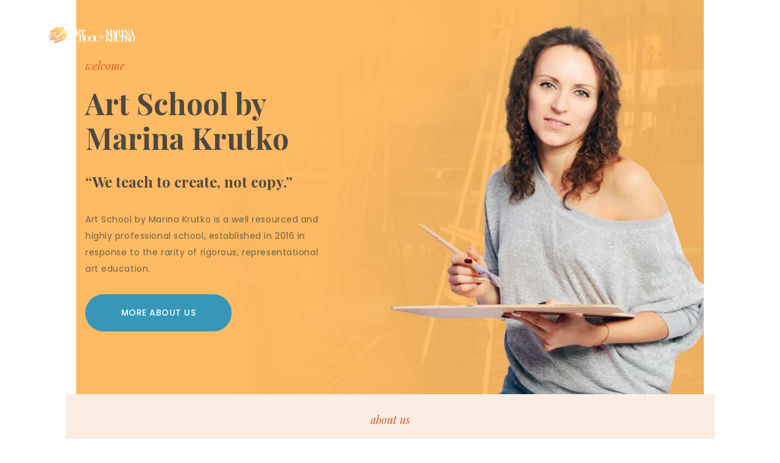

--- FILE ---
content_type: text/html; charset=UTF-8
request_url: https://marinakrutko.com/
body_size: 35340
content:
<!DOCTYPE html>
<html lang="en-US" prefix="og: https://ogp.me/ns#" class="no-js scheme_default">
<head><meta charset="UTF-8"><script>if(navigator.userAgent.match(/MSIE|Internet Explorer/i)||navigator.userAgent.match(/Trident\/7\..*?rv:11/i)){var href=document.location.href;if(!href.match(/[?&]nowprocket/)){if(href.indexOf("?")==-1){if(href.indexOf("#")==-1){document.location.href=href+"?nowprocket=1"}else{document.location.href=href.replace("#","?nowprocket=1#")}}else{if(href.indexOf("#")==-1){document.location.href=href+"&nowprocket=1"}else{document.location.href=href.replace("#","&nowprocket=1#")}}}}</script><script>class RocketLazyLoadScripts{constructor(){this.v="1.2.3",this.triggerEvents=["keydown","mousedown","mousemove","touchmove","touchstart","touchend","wheel"],this.userEventHandler=this._triggerListener.bind(this),this.touchStartHandler=this._onTouchStart.bind(this),this.touchMoveHandler=this._onTouchMove.bind(this),this.touchEndHandler=this._onTouchEnd.bind(this),this.clickHandler=this._onClick.bind(this),this.interceptedClicks=[],window.addEventListener("pageshow",t=>{this.persisted=t.persisted}),window.addEventListener("DOMContentLoaded",()=>{this._preconnect3rdParties()}),this.delayedScripts={normal:[],async:[],defer:[]},this.trash=[],this.allJQueries=[]}_addUserInteractionListener(t){if(document.hidden){t._triggerListener();return}this.triggerEvents.forEach(e=>window.addEventListener(e,t.userEventHandler,{passive:!0})),window.addEventListener("touchstart",t.touchStartHandler,{passive:!0}),window.addEventListener("mousedown",t.touchStartHandler),document.addEventListener("visibilitychange",t.userEventHandler)}_removeUserInteractionListener(){this.triggerEvents.forEach(t=>window.removeEventListener(t,this.userEventHandler,{passive:!0})),document.removeEventListener("visibilitychange",this.userEventHandler)}_onTouchStart(t){"HTML"!==t.target.tagName&&(window.addEventListener("touchend",this.touchEndHandler),window.addEventListener("mouseup",this.touchEndHandler),window.addEventListener("touchmove",this.touchMoveHandler,{passive:!0}),window.addEventListener("mousemove",this.touchMoveHandler),t.target.addEventListener("click",this.clickHandler),this._renameDOMAttribute(t.target,"onclick","rocket-onclick"),this._pendingClickStarted())}_onTouchMove(t){window.removeEventListener("touchend",this.touchEndHandler),window.removeEventListener("mouseup",this.touchEndHandler),window.removeEventListener("touchmove",this.touchMoveHandler,{passive:!0}),window.removeEventListener("mousemove",this.touchMoveHandler),t.target.removeEventListener("click",this.clickHandler),this._renameDOMAttribute(t.target,"rocket-onclick","onclick"),this._pendingClickFinished()}_onTouchEnd(t){window.removeEventListener("touchend",this.touchEndHandler),window.removeEventListener("mouseup",this.touchEndHandler),window.removeEventListener("touchmove",this.touchMoveHandler,{passive:!0}),window.removeEventListener("mousemove",this.touchMoveHandler)}_onClick(t){t.target.removeEventListener("click",this.clickHandler),this._renameDOMAttribute(t.target,"rocket-onclick","onclick"),this.interceptedClicks.push(t),t.preventDefault(),t.stopPropagation(),t.stopImmediatePropagation(),this._pendingClickFinished()}_replayClicks(){window.removeEventListener("touchstart",this.touchStartHandler,{passive:!0}),window.removeEventListener("mousedown",this.touchStartHandler),this.interceptedClicks.forEach(t=>{t.target.dispatchEvent(new MouseEvent("click",{view:t.view,bubbles:!0,cancelable:!0}))})}_waitForPendingClicks(){return new Promise(t=>{this._isClickPending?this._pendingClickFinished=t:t()})}_pendingClickStarted(){this._isClickPending=!0}_pendingClickFinished(){this._isClickPending=!1}_renameDOMAttribute(t,e,r){t.hasAttribute&&t.hasAttribute(e)&&(event.target.setAttribute(r,event.target.getAttribute(e)),event.target.removeAttribute(e))}_triggerListener(){this._removeUserInteractionListener(this),"loading"===document.readyState?document.addEventListener("DOMContentLoaded",this._loadEverythingNow.bind(this)):this._loadEverythingNow()}_preconnect3rdParties(){let t=[];document.querySelectorAll("script[type=rocketlazyloadscript]").forEach(e=>{if(e.hasAttribute("src")){let r=new URL(e.src).origin;r!==location.origin&&t.push({src:r,crossOrigin:e.crossOrigin||"module"===e.getAttribute("data-rocket-type")})}}),t=[...new Map(t.map(t=>[JSON.stringify(t),t])).values()],this._batchInjectResourceHints(t,"preconnect")}async _loadEverythingNow(){this.lastBreath=Date.now(),this._delayEventListeners(this),this._delayJQueryReady(this),this._handleDocumentWrite(),this._registerAllDelayedScripts(),this._preloadAllScripts(),await this._loadScriptsFromList(this.delayedScripts.normal),await this._loadScriptsFromList(this.delayedScripts.defer),await this._loadScriptsFromList(this.delayedScripts.async);try{await this._triggerDOMContentLoaded(),await this._triggerWindowLoad()}catch(t){console.error(t)}window.dispatchEvent(new Event("rocket-allScriptsLoaded")),this._waitForPendingClicks().then(()=>{this._replayClicks()}),this._emptyTrash()}_registerAllDelayedScripts(){document.querySelectorAll("script[type=rocketlazyloadscript]").forEach(t=>{t.hasAttribute("data-rocket-src")?t.hasAttribute("async")&&!1!==t.async?this.delayedScripts.async.push(t):t.hasAttribute("defer")&&!1!==t.defer||"module"===t.getAttribute("data-rocket-type")?this.delayedScripts.defer.push(t):this.delayedScripts.normal.push(t):this.delayedScripts.normal.push(t)})}async _transformScript(t){return new Promise((await this._littleBreath(),navigator.userAgent.indexOf("Firefox/")>0||""===navigator.vendor)?e=>{let r=document.createElement("script");[...t.attributes].forEach(t=>{let e=t.nodeName;"type"!==e&&("data-rocket-type"===e&&(e="type"),"data-rocket-src"===e&&(e="src"),r.setAttribute(e,t.nodeValue))}),t.text&&(r.text=t.text),r.hasAttribute("src")?(r.addEventListener("load",e),r.addEventListener("error",e)):(r.text=t.text,e());try{t.parentNode.replaceChild(r,t)}catch(i){e()}}:async e=>{function r(){t.setAttribute("data-rocket-status","failed"),e()}try{let i=t.getAttribute("data-rocket-type"),n=t.getAttribute("data-rocket-src");t.text,i?(t.type=i,t.removeAttribute("data-rocket-type")):t.removeAttribute("type"),t.addEventListener("load",function r(){t.setAttribute("data-rocket-status","executed"),e()}),t.addEventListener("error",r),n?(t.removeAttribute("data-rocket-src"),t.src=n):t.src="data:text/javascript;base64,"+window.btoa(unescape(encodeURIComponent(t.text)))}catch(s){r()}})}async _loadScriptsFromList(t){let e=t.shift();return e&&e.isConnected?(await this._transformScript(e),this._loadScriptsFromList(t)):Promise.resolve()}_preloadAllScripts(){this._batchInjectResourceHints([...this.delayedScripts.normal,...this.delayedScripts.defer,...this.delayedScripts.async],"preload")}_batchInjectResourceHints(t,e){var r=document.createDocumentFragment();t.forEach(t=>{let i=t.getAttribute&&t.getAttribute("data-rocket-src")||t.src;if(i){let n=document.createElement("link");n.href=i,n.rel=e,"preconnect"!==e&&(n.as="script"),t.getAttribute&&"module"===t.getAttribute("data-rocket-type")&&(n.crossOrigin=!0),t.crossOrigin&&(n.crossOrigin=t.crossOrigin),t.integrity&&(n.integrity=t.integrity),r.appendChild(n),this.trash.push(n)}}),document.head.appendChild(r)}_delayEventListeners(t){let e={};function r(t,r){!function t(r){!e[r]&&(e[r]={originalFunctions:{add:r.addEventListener,remove:r.removeEventListener},eventsToRewrite:[]},r.addEventListener=function(){arguments[0]=i(arguments[0]),e[r].originalFunctions.add.apply(r,arguments)},r.removeEventListener=function(){arguments[0]=i(arguments[0]),e[r].originalFunctions.remove.apply(r,arguments)});function i(t){return e[r].eventsToRewrite.indexOf(t)>=0?"rocket-"+t:t}}(t),e[t].eventsToRewrite.push(r)}function i(t,e){let r=t[e];Object.defineProperty(t,e,{get:()=>r||function(){},set(i){t["rocket"+e]=r=i}})}r(document,"DOMContentLoaded"),r(window,"DOMContentLoaded"),r(window,"load"),r(window,"pageshow"),r(document,"readystatechange"),i(document,"onreadystatechange"),i(window,"onload"),i(window,"onpageshow")}_delayJQueryReady(t){let e;function r(r){if(r&&r.fn&&!t.allJQueries.includes(r)){r.fn.ready=r.fn.init.prototype.ready=function(e){return t.domReadyFired?e.bind(document)(r):document.addEventListener("rocket-DOMContentLoaded",()=>e.bind(document)(r)),r([])};let i=r.fn.on;r.fn.on=r.fn.init.prototype.on=function(){if(this[0]===window){function t(t){return t.split(" ").map(t=>"load"===t||0===t.indexOf("load.")?"rocket-jquery-load":t).join(" ")}"string"==typeof arguments[0]||arguments[0]instanceof String?arguments[0]=t(arguments[0]):"object"==typeof arguments[0]&&Object.keys(arguments[0]).forEach(e=>{let r=arguments[0][e];delete arguments[0][e],arguments[0][t(e)]=r})}return i.apply(this,arguments),this},t.allJQueries.push(r)}e=r}r(window.jQuery),Object.defineProperty(window,"jQuery",{get:()=>e,set(t){r(t)}})}async _triggerDOMContentLoaded(){this.domReadyFired=!0,await this._littleBreath(),document.dispatchEvent(new Event("rocket-DOMContentLoaded")),await this._littleBreath(),window.dispatchEvent(new Event("rocket-DOMContentLoaded")),await this._littleBreath(),document.dispatchEvent(new Event("rocket-readystatechange")),await this._littleBreath(),document.rocketonreadystatechange&&document.rocketonreadystatechange()}async _triggerWindowLoad(){await this._littleBreath(),window.dispatchEvent(new Event("rocket-load")),await this._littleBreath(),window.rocketonload&&window.rocketonload(),await this._littleBreath(),this.allJQueries.forEach(t=>t(window).trigger("rocket-jquery-load")),await this._littleBreath();let t=new Event("rocket-pageshow");t.persisted=this.persisted,window.dispatchEvent(t),await this._littleBreath(),window.rocketonpageshow&&window.rocketonpageshow({persisted:this.persisted})}_handleDocumentWrite(){let t=new Map;document.write=document.writeln=function(e){let r=document.currentScript;r||console.error("WPRocket unable to document.write this: "+e);let i=document.createRange(),n=r.parentElement,s=t.get(r);void 0===s&&(s=r.nextSibling,t.set(r,s));let a=document.createDocumentFragment();i.setStart(a,0),a.appendChild(i.createContextualFragment(e)),n.insertBefore(a,s)}}async _littleBreath(){Date.now()-this.lastBreath>45&&(await this._requestAnimFrame(),this.lastBreath=Date.now())}async _requestAnimFrame(){return document.hidden?new Promise(t=>setTimeout(t)):new Promise(t=>requestAnimationFrame(t))}_emptyTrash(){this.trash.forEach(t=>t.remove())}static run(){let t=new RocketLazyLoadScripts;t._addUserInteractionListener(t)}}RocketLazyLoadScripts.run();</script>
	<meta name="google-site-verification" content="xMsm1GQke3H4jlw1vKAY2OJpAFW179PVqCxfKnJ2Uk0" />
			
		<meta name="viewport" content="width=device-width, initial-scale=1, maximum-scale=1">
		<meta name="format-detection" content="telephone=no">
		<link rel="profile" href="//gmpg.org/xfn/11">
		<link rel="pingback" href="https://marinakrutko.com/xmlrpc.php">
		
<!-- Search Engine Optimization by Rank Math - https://rankmath.com/ -->
<title>Art School - Marina Krutko - Hallandale Beach</title><link rel="preload" as="style" href="https://fonts.googleapis.com/css?family=Poppins%3A300%2C400%2C500%2C600%2C700%7CPlayfair%20Display%3A400%2C400i%2C700%2C700i%7COpen%20Sans%3A700%7CRoboto%3A400%7CPlayfair%20Display%3A700&#038;subset=latin%2Clatin-ext&#038;display=swap" /><link rel="stylesheet" href="https://fonts.googleapis.com/css?family=Poppins%3A300%2C400%2C500%2C600%2C700%7CPlayfair%20Display%3A400%2C400i%2C700%2C700i%7COpen%20Sans%3A700%7CRoboto%3A400%7CPlayfair%20Display%3A700&#038;subset=latin%2Clatin-ext&#038;display=swap" media="print" onload="this.media='all'" /><noscript><link rel="stylesheet" href="https://fonts.googleapis.com/css?family=Poppins%3A300%2C400%2C500%2C600%2C700%7CPlayfair%20Display%3A400%2C400i%2C700%2C700i%7COpen%20Sans%3A700%7CRoboto%3A400%7CPlayfair%20Display%3A700&#038;subset=latin%2Clatin-ext&#038;display=swap" /></noscript>
<meta name="description" content="Dive into creativity and self-expression! Courses for kids and teens – drawing, sculpture, design. Unleash your inner artist!"/>
<meta name="robots" content="index, follow, max-snippet:-1, max-video-preview:-1, max-image-preview:large"/>
<link rel="canonical" href="https://marinakrutko.com/" />
<meta property="og:locale" content="en_US" />
<meta property="og:type" content="website" />
<meta property="og:title" content="Art School - Marina Krutko - Hallandale Beach" />
<meta property="og:description" content="Dive into creativity and self-expression! Courses for kids and teens – drawing, sculpture, design. Unleash your inner artist!" />
<meta property="og:url" content="https://marinakrutko.com/" />
<meta property="og:site_name" content="Art School by Marina Krutko" />
<meta property="og:updated_time" content="2025-08-25T09:19:37-04:00" />
<meta property="og:image" content="https://marinakrutko.com/wp-admin/admin-ajax.php?action=rank_math_overlay_thumb&id=1169&type=play&hash=2f024a521c51afef49b1177afcc40859" />
<meta property="og:image:secure_url" content="https://marinakrutko.com/wp-admin/admin-ajax.php?action=rank_math_overlay_thumb&id=1169&type=play&hash=2f024a521c51afef49b1177afcc40859" />
<meta property="og:image:width" content="1920" />
<meta property="og:image:height" content="882" />
<meta property="og:image:alt" content="Art School" />
<meta property="og:image:type" content="image/jpeg" />
<meta property="article:published_time" content="2017-02-07T20:11:14-05:00" />
<meta property="article:modified_time" content="2025-08-25T09:19:37-04:00" />
<meta name="twitter:card" content="summary_large_image" />
<meta name="twitter:title" content="Art School - Marina Krutko - Hallandale Beach" />
<meta name="twitter:description" content="Dive into creativity and self-expression! Courses for kids and teens – drawing, sculpture, design. Unleash your inner artist!" />
<meta name="twitter:image" content="https://marinakrutko.com/wp-admin/admin-ajax.php?action=rank_math_overlay_thumb&id=1169&type=play&hash=2f024a521c51afef49b1177afcc40859" />
<meta name="twitter:label1" content="Written by" />
<meta name="twitter:data1" content="Marina Krutko" />
<meta name="twitter:label2" content="Time to read" />
<meta name="twitter:data2" content="6 minutes" />
<script type="application/ld+json" class="rank-math-schema">{"@context":"https://schema.org","@graph":[{"@type":"Organization","@id":"https://marinakrutko.com/#organization","name":"Art School by Marina Krutko","url":"https://marinakrutko.com","logo":{"@type":"ImageObject","@id":"https://marinakrutko.com/#logo","url":"https://marinakrutko.com/wp-content/uploads/2024/11/425369266_1405564106754946_7482874951283863896_n.jpg","contentUrl":"https://marinakrutko.com/wp-content/uploads/2024/11/425369266_1405564106754946_7482874951283863896_n.jpg","caption":"Art School by Marina Krutko","inLanguage":"en-US","width":"750","height":"750"}},{"@type":"WebSite","@id":"https://marinakrutko.com/#website","url":"https://marinakrutko.com","name":"Art School by Marina Krutko","alternateName":"Art School","publisher":{"@id":"https://marinakrutko.com/#organization"},"inLanguage":"en-US","potentialAction":{"@type":"SearchAction","target":"https://marinakrutko.com/?s={search_term_string}","query-input":"required name=search_term_string"}},{"@type":"ImageObject","@id":"https://marinakrutko.com/wp-content/uploads/2023/12/slide_1.jpg","url":"https://marinakrutko.com/wp-content/uploads/2023/12/slide_1.jpg","width":"1920","height":"882","inLanguage":"en-US"},{"@type":"WebPage","@id":"https://marinakrutko.com/#webpage","url":"https://marinakrutko.com/","name":"Art School - Marina Krutko - Hallandale Beach","datePublished":"2017-02-07T20:11:14-05:00","dateModified":"2025-08-25T09:19:37-04:00","about":{"@id":"https://marinakrutko.com/#organization"},"isPartOf":{"@id":"https://marinakrutko.com/#website"},"primaryImageOfPage":{"@id":"https://marinakrutko.com/wp-content/uploads/2023/12/slide_1.jpg"},"inLanguage":"en-US"},{"@type":"Person","@id":"https://marinakrutko.com/author/bloodikmia/","name":"Marina Krutko","url":"https://marinakrutko.com/author/bloodikmia/","image":{"@type":"ImageObject","@id":"https://secure.gravatar.com/avatar/0f6eae57f9442c00c633b6b1bf41a09d?s=96&amp;d=mm&amp;r=g","url":"https://secure.gravatar.com/avatar/0f6eae57f9442c00c633b6b1bf41a09d?s=96&amp;d=mm&amp;r=g","caption":"Marina Krutko","inLanguage":"en-US"},"sameAs":["https://marinakrutko.com"],"worksFor":{"@id":"https://marinakrutko.com/#organization"}},{"@type":"Article","headline":"Art School - Marina Krutko - Hallandale Beach","keywords":"Art School","datePublished":"2017-02-07T20:11:14-05:00","dateModified":"2025-08-25T09:19:37-04:00","author":{"@id":"https://marinakrutko.com/author/bloodikmia/","name":"Marina Krutko"},"publisher":{"@id":"https://marinakrutko.com/#organization"},"description":"Dive into creativity and self-expression! Courses for kids and teens \u2013 drawing, sculpture, design. Unleash your inner artist!","name":"Art School - Marina Krutko - Hallandale Beach","@id":"https://marinakrutko.com/#richSnippet","isPartOf":{"@id":"https://marinakrutko.com/#webpage"},"image":{"@id":"https://marinakrutko.com/wp-content/uploads/2023/12/slide_1.jpg"},"inLanguage":"en-US","mainEntityOfPage":{"@id":"https://marinakrutko.com/#webpage"}}]}</script>
<!-- /Rank Math WordPress SEO plugin -->

<link rel='dns-prefetch' href='//fonts.googleapis.com' />
<link href='https://fonts.gstatic.com' crossorigin rel='preconnect' />
<link rel="alternate" type="application/rss+xml" title="Art School &raquo; Feed" href="https://marinakrutko.com/feed/" />
<link rel="alternate" type="text/calendar" title="Art School &raquo; iCal Feed" href="https://marinakrutko.com/events/?ical=1" />
		<!-- This site uses the Google Analytics by MonsterInsights plugin v9.11.1 - Using Analytics tracking - https://www.monsterinsights.com/ -->
							<script type="rocketlazyloadscript" data-rocket-src="//www.googletagmanager.com/gtag/js?id=G-SMZT23C3NQ"  data-cfasync="false" data-wpfc-render="false" data-rocket-type="text/javascript" async></script>
			<script type="rocketlazyloadscript" data-cfasync="false" data-wpfc-render="false" data-rocket-type="text/javascript">
				var mi_version = '9.11.1';
				var mi_track_user = true;
				var mi_no_track_reason = '';
								var MonsterInsightsDefaultLocations = {"page_location":"https:\/\/marinakrutko.com\/","page_referrer":"https:\/\/marinakrutko.com\/img_01\/"};
								if ( typeof MonsterInsightsPrivacyGuardFilter === 'function' ) {
					var MonsterInsightsLocations = (typeof MonsterInsightsExcludeQuery === 'object') ? MonsterInsightsPrivacyGuardFilter( MonsterInsightsExcludeQuery ) : MonsterInsightsPrivacyGuardFilter( MonsterInsightsDefaultLocations );
				} else {
					var MonsterInsightsLocations = (typeof MonsterInsightsExcludeQuery === 'object') ? MonsterInsightsExcludeQuery : MonsterInsightsDefaultLocations;
				}

								var disableStrs = [
										'ga-disable-G-SMZT23C3NQ',
									];

				/* Function to detect opted out users */
				function __gtagTrackerIsOptedOut() {
					for (var index = 0; index < disableStrs.length; index++) {
						if (document.cookie.indexOf(disableStrs[index] + '=true') > -1) {
							return true;
						}
					}

					return false;
				}

				/* Disable tracking if the opt-out cookie exists. */
				if (__gtagTrackerIsOptedOut()) {
					for (var index = 0; index < disableStrs.length; index++) {
						window[disableStrs[index]] = true;
					}
				}

				/* Opt-out function */
				function __gtagTrackerOptout() {
					for (var index = 0; index < disableStrs.length; index++) {
						document.cookie = disableStrs[index] + '=true; expires=Thu, 31 Dec 2099 23:59:59 UTC; path=/';
						window[disableStrs[index]] = true;
					}
				}

				if ('undefined' === typeof gaOptout) {
					function gaOptout() {
						__gtagTrackerOptout();
					}
				}
								window.dataLayer = window.dataLayer || [];

				window.MonsterInsightsDualTracker = {
					helpers: {},
					trackers: {},
				};
				if (mi_track_user) {
					function __gtagDataLayer() {
						dataLayer.push(arguments);
					}

					function __gtagTracker(type, name, parameters) {
						if (!parameters) {
							parameters = {};
						}

						if (parameters.send_to) {
							__gtagDataLayer.apply(null, arguments);
							return;
						}

						if (type === 'event') {
														parameters.send_to = monsterinsights_frontend.v4_id;
							var hookName = name;
							if (typeof parameters['event_category'] !== 'undefined') {
								hookName = parameters['event_category'] + ':' + name;
							}

							if (typeof MonsterInsightsDualTracker.trackers[hookName] !== 'undefined') {
								MonsterInsightsDualTracker.trackers[hookName](parameters);
							} else {
								__gtagDataLayer('event', name, parameters);
							}
							
						} else {
							__gtagDataLayer.apply(null, arguments);
						}
					}

					__gtagTracker('js', new Date());
					__gtagTracker('set', {
						'developer_id.dZGIzZG': true,
											});
					if ( MonsterInsightsLocations.page_location ) {
						__gtagTracker('set', MonsterInsightsLocations);
					}
										__gtagTracker('config', 'G-SMZT23C3NQ', {"forceSSL":"true","link_attribution":"true"} );
										window.gtag = __gtagTracker;										(function () {
						/* https://developers.google.com/analytics/devguides/collection/analyticsjs/ */
						/* ga and __gaTracker compatibility shim. */
						var noopfn = function () {
							return null;
						};
						var newtracker = function () {
							return new Tracker();
						};
						var Tracker = function () {
							return null;
						};
						var p = Tracker.prototype;
						p.get = noopfn;
						p.set = noopfn;
						p.send = function () {
							var args = Array.prototype.slice.call(arguments);
							args.unshift('send');
							__gaTracker.apply(null, args);
						};
						var __gaTracker = function () {
							var len = arguments.length;
							if (len === 0) {
								return;
							}
							var f = arguments[len - 1];
							if (typeof f !== 'object' || f === null || typeof f.hitCallback !== 'function') {
								if ('send' === arguments[0]) {
									var hitConverted, hitObject = false, action;
									if ('event' === arguments[1]) {
										if ('undefined' !== typeof arguments[3]) {
											hitObject = {
												'eventAction': arguments[3],
												'eventCategory': arguments[2],
												'eventLabel': arguments[4],
												'value': arguments[5] ? arguments[5] : 1,
											}
										}
									}
									if ('pageview' === arguments[1]) {
										if ('undefined' !== typeof arguments[2]) {
											hitObject = {
												'eventAction': 'page_view',
												'page_path': arguments[2],
											}
										}
									}
									if (typeof arguments[2] === 'object') {
										hitObject = arguments[2];
									}
									if (typeof arguments[5] === 'object') {
										Object.assign(hitObject, arguments[5]);
									}
									if ('undefined' !== typeof arguments[1].hitType) {
										hitObject = arguments[1];
										if ('pageview' === hitObject.hitType) {
											hitObject.eventAction = 'page_view';
										}
									}
									if (hitObject) {
										action = 'timing' === arguments[1].hitType ? 'timing_complete' : hitObject.eventAction;
										hitConverted = mapArgs(hitObject);
										__gtagTracker('event', action, hitConverted);
									}
								}
								return;
							}

							function mapArgs(args) {
								var arg, hit = {};
								var gaMap = {
									'eventCategory': 'event_category',
									'eventAction': 'event_action',
									'eventLabel': 'event_label',
									'eventValue': 'event_value',
									'nonInteraction': 'non_interaction',
									'timingCategory': 'event_category',
									'timingVar': 'name',
									'timingValue': 'value',
									'timingLabel': 'event_label',
									'page': 'page_path',
									'location': 'page_location',
									'title': 'page_title',
									'referrer' : 'page_referrer',
								};
								for (arg in args) {
																		if (!(!args.hasOwnProperty(arg) || !gaMap.hasOwnProperty(arg))) {
										hit[gaMap[arg]] = args[arg];
									} else {
										hit[arg] = args[arg];
									}
								}
								return hit;
							}

							try {
								f.hitCallback();
							} catch (ex) {
							}
						};
						__gaTracker.create = newtracker;
						__gaTracker.getByName = newtracker;
						__gaTracker.getAll = function () {
							return [];
						};
						__gaTracker.remove = noopfn;
						__gaTracker.loaded = true;
						window['__gaTracker'] = __gaTracker;
					})();
									} else {
										console.log("");
					(function () {
						function __gtagTracker() {
							return null;
						}

						window['__gtagTracker'] = __gtagTracker;
						window['gtag'] = __gtagTracker;
					})();
									}
			</script>
							<!-- / Google Analytics by MonsterInsights -->
		<script type="rocketlazyloadscript" data-rocket-type="text/javascript">
/* <![CDATA[ */
window._wpemojiSettings = {"baseUrl":"https:\/\/s.w.org\/images\/core\/emoji\/14.0.0\/72x72\/","ext":".png","svgUrl":"https:\/\/s.w.org\/images\/core\/emoji\/14.0.0\/svg\/","svgExt":".svg","source":{"concatemoji":"https:\/\/marinakrutko.com\/wp-includes\/js\/wp-emoji-release.min.js?ver=6.4.2"}};
/*! This file is auto-generated */
!function(i,n){var o,s,e;function c(e){try{var t={supportTests:e,timestamp:(new Date).valueOf()};sessionStorage.setItem(o,JSON.stringify(t))}catch(e){}}function p(e,t,n){e.clearRect(0,0,e.canvas.width,e.canvas.height),e.fillText(t,0,0);var t=new Uint32Array(e.getImageData(0,0,e.canvas.width,e.canvas.height).data),r=(e.clearRect(0,0,e.canvas.width,e.canvas.height),e.fillText(n,0,0),new Uint32Array(e.getImageData(0,0,e.canvas.width,e.canvas.height).data));return t.every(function(e,t){return e===r[t]})}function u(e,t,n){switch(t){case"flag":return n(e,"\ud83c\udff3\ufe0f\u200d\u26a7\ufe0f","\ud83c\udff3\ufe0f\u200b\u26a7\ufe0f")?!1:!n(e,"\ud83c\uddfa\ud83c\uddf3","\ud83c\uddfa\u200b\ud83c\uddf3")&&!n(e,"\ud83c\udff4\udb40\udc67\udb40\udc62\udb40\udc65\udb40\udc6e\udb40\udc67\udb40\udc7f","\ud83c\udff4\u200b\udb40\udc67\u200b\udb40\udc62\u200b\udb40\udc65\u200b\udb40\udc6e\u200b\udb40\udc67\u200b\udb40\udc7f");case"emoji":return!n(e,"\ud83e\udef1\ud83c\udffb\u200d\ud83e\udef2\ud83c\udfff","\ud83e\udef1\ud83c\udffb\u200b\ud83e\udef2\ud83c\udfff")}return!1}function f(e,t,n){var r="undefined"!=typeof WorkerGlobalScope&&self instanceof WorkerGlobalScope?new OffscreenCanvas(300,150):i.createElement("canvas"),a=r.getContext("2d",{willReadFrequently:!0}),o=(a.textBaseline="top",a.font="600 32px Arial",{});return e.forEach(function(e){o[e]=t(a,e,n)}),o}function t(e){var t=i.createElement("script");t.src=e,t.defer=!0,i.head.appendChild(t)}"undefined"!=typeof Promise&&(o="wpEmojiSettingsSupports",s=["flag","emoji"],n.supports={everything:!0,everythingExceptFlag:!0},e=new Promise(function(e){i.addEventListener("DOMContentLoaded",e,{once:!0})}),new Promise(function(t){var n=function(){try{var e=JSON.parse(sessionStorage.getItem(o));if("object"==typeof e&&"number"==typeof e.timestamp&&(new Date).valueOf()<e.timestamp+604800&&"object"==typeof e.supportTests)return e.supportTests}catch(e){}return null}();if(!n){if("undefined"!=typeof Worker&&"undefined"!=typeof OffscreenCanvas&&"undefined"!=typeof URL&&URL.createObjectURL&&"undefined"!=typeof Blob)try{var e="postMessage("+f.toString()+"("+[JSON.stringify(s),u.toString(),p.toString()].join(",")+"));",r=new Blob([e],{type:"text/javascript"}),a=new Worker(URL.createObjectURL(r),{name:"wpTestEmojiSupports"});return void(a.onmessage=function(e){c(n=e.data),a.terminate(),t(n)})}catch(e){}c(n=f(s,u,p))}t(n)}).then(function(e){for(var t in e)n.supports[t]=e[t],n.supports.everything=n.supports.everything&&n.supports[t],"flag"!==t&&(n.supports.everythingExceptFlag=n.supports.everythingExceptFlag&&n.supports[t]);n.supports.everythingExceptFlag=n.supports.everythingExceptFlag&&!n.supports.flag,n.DOMReady=!1,n.readyCallback=function(){n.DOMReady=!0}}).then(function(){return e}).then(function(){var e;n.supports.everything||(n.readyCallback(),(e=n.source||{}).concatemoji?t(e.concatemoji):e.wpemoji&&e.twemoji&&(t(e.twemoji),t(e.wpemoji)))}))}((window,document),window._wpemojiSettings);
/* ]]> */
</script>
<link data-minify="1" property="stylesheet" rel='stylesheet' id='vc_extensions_cqbundle_adminicon-css' href='https://marinakrutko.com/wp-content/cache/min/1/wp-content/plugins/vc-extensions-bundle/css/admin_icon.css?ver=1741032435' type='text/css' media='all' />
<style id='wp-emoji-styles-inline-css' type='text/css'>

	img.wp-smiley, img.emoji {
		display: inline !important;
		border: none !important;
		box-shadow: none !important;
		height: 1em !important;
		width: 1em !important;
		margin: 0 0.07em !important;
		vertical-align: -0.1em !important;
		background: none !important;
		padding: 0 !important;
	}
</style>
<link property="stylesheet" rel='stylesheet' id='wp-block-library-css' href='https://marinakrutko.com/wp-includes/css/dist/block-library/style.min.css?ver=6.4.2' type='text/css' media='all' />
<style id='rank-math-toc-block-style-inline-css' type='text/css'>
.wp-block-rank-math-toc-block nav ol{counter-reset:item}.wp-block-rank-math-toc-block nav ol li{display:block}.wp-block-rank-math-toc-block nav ol li:before{content:counters(item, ".") ". ";counter-increment:item}

</style>
<style id='classic-theme-styles-inline-css' type='text/css'>
/*! This file is auto-generated */
.wp-block-button__link{color:#fff;background-color:#32373c;border-radius:9999px;box-shadow:none;text-decoration:none;padding:calc(.667em + 2px) calc(1.333em + 2px);font-size:1.125em}.wp-block-file__button{background:#32373c;color:#fff;text-decoration:none}
</style>
<style id='global-styles-inline-css' type='text/css'>
body{--wp--preset--color--black: #000000;--wp--preset--color--cyan-bluish-gray: #abb8c3;--wp--preset--color--white: #ffffff;--wp--preset--color--pale-pink: #f78da7;--wp--preset--color--vivid-red: #cf2e2e;--wp--preset--color--luminous-vivid-orange: #ff6900;--wp--preset--color--luminous-vivid-amber: #fcb900;--wp--preset--color--light-green-cyan: #7bdcb5;--wp--preset--color--vivid-green-cyan: #00d084;--wp--preset--color--pale-cyan-blue: #8ed1fc;--wp--preset--color--vivid-cyan-blue: #0693e3;--wp--preset--color--vivid-purple: #9b51e0;--wp--preset--gradient--vivid-cyan-blue-to-vivid-purple: linear-gradient(135deg,rgba(6,147,227,1) 0%,rgb(155,81,224) 100%);--wp--preset--gradient--light-green-cyan-to-vivid-green-cyan: linear-gradient(135deg,rgb(122,220,180) 0%,rgb(0,208,130) 100%);--wp--preset--gradient--luminous-vivid-amber-to-luminous-vivid-orange: linear-gradient(135deg,rgba(252,185,0,1) 0%,rgba(255,105,0,1) 100%);--wp--preset--gradient--luminous-vivid-orange-to-vivid-red: linear-gradient(135deg,rgba(255,105,0,1) 0%,rgb(207,46,46) 100%);--wp--preset--gradient--very-light-gray-to-cyan-bluish-gray: linear-gradient(135deg,rgb(238,238,238) 0%,rgb(169,184,195) 100%);--wp--preset--gradient--cool-to-warm-spectrum: linear-gradient(135deg,rgb(74,234,220) 0%,rgb(151,120,209) 20%,rgb(207,42,186) 40%,rgb(238,44,130) 60%,rgb(251,105,98) 80%,rgb(254,248,76) 100%);--wp--preset--gradient--blush-light-purple: linear-gradient(135deg,rgb(255,206,236) 0%,rgb(152,150,240) 100%);--wp--preset--gradient--blush-bordeaux: linear-gradient(135deg,rgb(254,205,165) 0%,rgb(254,45,45) 50%,rgb(107,0,62) 100%);--wp--preset--gradient--luminous-dusk: linear-gradient(135deg,rgb(255,203,112) 0%,rgb(199,81,192) 50%,rgb(65,88,208) 100%);--wp--preset--gradient--pale-ocean: linear-gradient(135deg,rgb(255,245,203) 0%,rgb(182,227,212) 50%,rgb(51,167,181) 100%);--wp--preset--gradient--electric-grass: linear-gradient(135deg,rgb(202,248,128) 0%,rgb(113,206,126) 100%);--wp--preset--gradient--midnight: linear-gradient(135deg,rgb(2,3,129) 0%,rgb(40,116,252) 100%);--wp--preset--font-size--small: 13px;--wp--preset--font-size--medium: 20px;--wp--preset--font-size--large: 36px;--wp--preset--font-size--x-large: 42px;--wp--preset--spacing--20: 0.44rem;--wp--preset--spacing--30: 0.67rem;--wp--preset--spacing--40: 1rem;--wp--preset--spacing--50: 1.5rem;--wp--preset--spacing--60: 2.25rem;--wp--preset--spacing--70: 3.38rem;--wp--preset--spacing--80: 5.06rem;--wp--preset--shadow--natural: 6px 6px 9px rgba(0, 0, 0, 0.2);--wp--preset--shadow--deep: 12px 12px 50px rgba(0, 0, 0, 0.4);--wp--preset--shadow--sharp: 6px 6px 0px rgba(0, 0, 0, 0.2);--wp--preset--shadow--outlined: 6px 6px 0px -3px rgba(255, 255, 255, 1), 6px 6px rgba(0, 0, 0, 1);--wp--preset--shadow--crisp: 6px 6px 0px rgba(0, 0, 0, 1);}:where(.is-layout-flex){gap: 0.5em;}:where(.is-layout-grid){gap: 0.5em;}body .is-layout-flow > .alignleft{float: left;margin-inline-start: 0;margin-inline-end: 2em;}body .is-layout-flow > .alignright{float: right;margin-inline-start: 2em;margin-inline-end: 0;}body .is-layout-flow > .aligncenter{margin-left: auto !important;margin-right: auto !important;}body .is-layout-constrained > .alignleft{float: left;margin-inline-start: 0;margin-inline-end: 2em;}body .is-layout-constrained > .alignright{float: right;margin-inline-start: 2em;margin-inline-end: 0;}body .is-layout-constrained > .aligncenter{margin-left: auto !important;margin-right: auto !important;}body .is-layout-constrained > :where(:not(.alignleft):not(.alignright):not(.alignfull)){max-width: var(--wp--style--global--content-size);margin-left: auto !important;margin-right: auto !important;}body .is-layout-constrained > .alignwide{max-width: var(--wp--style--global--wide-size);}body .is-layout-flex{display: flex;}body .is-layout-flex{flex-wrap: wrap;align-items: center;}body .is-layout-flex > *{margin: 0;}body .is-layout-grid{display: grid;}body .is-layout-grid > *{margin: 0;}:where(.wp-block-columns.is-layout-flex){gap: 2em;}:where(.wp-block-columns.is-layout-grid){gap: 2em;}:where(.wp-block-post-template.is-layout-flex){gap: 1.25em;}:where(.wp-block-post-template.is-layout-grid){gap: 1.25em;}.has-black-color{color: var(--wp--preset--color--black) !important;}.has-cyan-bluish-gray-color{color: var(--wp--preset--color--cyan-bluish-gray) !important;}.has-white-color{color: var(--wp--preset--color--white) !important;}.has-pale-pink-color{color: var(--wp--preset--color--pale-pink) !important;}.has-vivid-red-color{color: var(--wp--preset--color--vivid-red) !important;}.has-luminous-vivid-orange-color{color: var(--wp--preset--color--luminous-vivid-orange) !important;}.has-luminous-vivid-amber-color{color: var(--wp--preset--color--luminous-vivid-amber) !important;}.has-light-green-cyan-color{color: var(--wp--preset--color--light-green-cyan) !important;}.has-vivid-green-cyan-color{color: var(--wp--preset--color--vivid-green-cyan) !important;}.has-pale-cyan-blue-color{color: var(--wp--preset--color--pale-cyan-blue) !important;}.has-vivid-cyan-blue-color{color: var(--wp--preset--color--vivid-cyan-blue) !important;}.has-vivid-purple-color{color: var(--wp--preset--color--vivid-purple) !important;}.has-black-background-color{background-color: var(--wp--preset--color--black) !important;}.has-cyan-bluish-gray-background-color{background-color: var(--wp--preset--color--cyan-bluish-gray) !important;}.has-white-background-color{background-color: var(--wp--preset--color--white) !important;}.has-pale-pink-background-color{background-color: var(--wp--preset--color--pale-pink) !important;}.has-vivid-red-background-color{background-color: var(--wp--preset--color--vivid-red) !important;}.has-luminous-vivid-orange-background-color{background-color: var(--wp--preset--color--luminous-vivid-orange) !important;}.has-luminous-vivid-amber-background-color{background-color: var(--wp--preset--color--luminous-vivid-amber) !important;}.has-light-green-cyan-background-color{background-color: var(--wp--preset--color--light-green-cyan) !important;}.has-vivid-green-cyan-background-color{background-color: var(--wp--preset--color--vivid-green-cyan) !important;}.has-pale-cyan-blue-background-color{background-color: var(--wp--preset--color--pale-cyan-blue) !important;}.has-vivid-cyan-blue-background-color{background-color: var(--wp--preset--color--vivid-cyan-blue) !important;}.has-vivid-purple-background-color{background-color: var(--wp--preset--color--vivid-purple) !important;}.has-black-border-color{border-color: var(--wp--preset--color--black) !important;}.has-cyan-bluish-gray-border-color{border-color: var(--wp--preset--color--cyan-bluish-gray) !important;}.has-white-border-color{border-color: var(--wp--preset--color--white) !important;}.has-pale-pink-border-color{border-color: var(--wp--preset--color--pale-pink) !important;}.has-vivid-red-border-color{border-color: var(--wp--preset--color--vivid-red) !important;}.has-luminous-vivid-orange-border-color{border-color: var(--wp--preset--color--luminous-vivid-orange) !important;}.has-luminous-vivid-amber-border-color{border-color: var(--wp--preset--color--luminous-vivid-amber) !important;}.has-light-green-cyan-border-color{border-color: var(--wp--preset--color--light-green-cyan) !important;}.has-vivid-green-cyan-border-color{border-color: var(--wp--preset--color--vivid-green-cyan) !important;}.has-pale-cyan-blue-border-color{border-color: var(--wp--preset--color--pale-cyan-blue) !important;}.has-vivid-cyan-blue-border-color{border-color: var(--wp--preset--color--vivid-cyan-blue) !important;}.has-vivid-purple-border-color{border-color: var(--wp--preset--color--vivid-purple) !important;}.has-vivid-cyan-blue-to-vivid-purple-gradient-background{background: var(--wp--preset--gradient--vivid-cyan-blue-to-vivid-purple) !important;}.has-light-green-cyan-to-vivid-green-cyan-gradient-background{background: var(--wp--preset--gradient--light-green-cyan-to-vivid-green-cyan) !important;}.has-luminous-vivid-amber-to-luminous-vivid-orange-gradient-background{background: var(--wp--preset--gradient--luminous-vivid-amber-to-luminous-vivid-orange) !important;}.has-luminous-vivid-orange-to-vivid-red-gradient-background{background: var(--wp--preset--gradient--luminous-vivid-orange-to-vivid-red) !important;}.has-very-light-gray-to-cyan-bluish-gray-gradient-background{background: var(--wp--preset--gradient--very-light-gray-to-cyan-bluish-gray) !important;}.has-cool-to-warm-spectrum-gradient-background{background: var(--wp--preset--gradient--cool-to-warm-spectrum) !important;}.has-blush-light-purple-gradient-background{background: var(--wp--preset--gradient--blush-light-purple) !important;}.has-blush-bordeaux-gradient-background{background: var(--wp--preset--gradient--blush-bordeaux) !important;}.has-luminous-dusk-gradient-background{background: var(--wp--preset--gradient--luminous-dusk) !important;}.has-pale-ocean-gradient-background{background: var(--wp--preset--gradient--pale-ocean) !important;}.has-electric-grass-gradient-background{background: var(--wp--preset--gradient--electric-grass) !important;}.has-midnight-gradient-background{background: var(--wp--preset--gradient--midnight) !important;}.has-small-font-size{font-size: var(--wp--preset--font-size--small) !important;}.has-medium-font-size{font-size: var(--wp--preset--font-size--medium) !important;}.has-large-font-size{font-size: var(--wp--preset--font-size--large) !important;}.has-x-large-font-size{font-size: var(--wp--preset--font-size--x-large) !important;}
.wp-block-navigation a:where(:not(.wp-element-button)){color: inherit;}
:where(.wp-block-post-template.is-layout-flex){gap: 1.25em;}:where(.wp-block-post-template.is-layout-grid){gap: 1.25em;}
:where(.wp-block-columns.is-layout-flex){gap: 2em;}:where(.wp-block-columns.is-layout-grid){gap: 2em;}
.wp-block-pullquote{font-size: 1.5em;line-height: 1.6;}
</style>
<link property="stylesheet" rel='stylesheet' id='chaty-front-css-css' href='https://marinakrutko.com/wp-content/plugins/chaty/css/chaty-front.min.css?ver=3.3.11703100048' type='text/css' media='all' />
<link data-minify="1" property="stylesheet" rel='stylesheet' id='contact-form-7-css' href='https://marinakrutko.com/wp-content/cache/min/1/wp-content/plugins/contact-form-7/includes/css/styles.css?ver=1741032435' type='text/css' media='all' />
<link data-minify="1" property="stylesheet" rel='stylesheet' id='esg-plugin-settings-css' href='https://marinakrutko.com/wp-content/cache/min/1/wp-content/plugins/essential-grid/public/assets/css/settings.css?ver=1741032435' type='text/css' media='all' />
<link data-minify="1" property="stylesheet" rel='stylesheet' id='tp-fontello-css' href='https://marinakrutko.com/wp-content/cache/min/1/wp-content/plugins/essential-grid/public/assets/font/fontello/css/fontello.css?ver=1741032435' type='text/css' media='all' />
<link data-minify="1" property="stylesheet" rel='stylesheet' id='trx_addons-icons-css' href='https://marinakrutko.com/wp-content/cache/min/1/wp-content/plugins/trx_addons/css/font-icons/css/trx_addons_icons-embedded.css?ver=1741032436' type='text/css' media='all' />
<link property="stylesheet" rel='stylesheet' id='swiperslider-css' href='https://marinakrutko.com/wp-content/plugins/trx_addons/js/swiper/swiper.min.css' type='text/css' media='all' />
<link property="stylesheet" rel='stylesheet' id='magnific-popup-css' href='https://marinakrutko.com/wp-content/plugins/trx_addons/js/magnific/magnific-popup.min.css' type='text/css' media='all' />
<link data-minify="1" property="stylesheet" rel='stylesheet' id='trx_addons-css' href='https://marinakrutko.com/wp-content/cache/min/1/wp-content/plugins/trx_addons/css/trx_addons.css?ver=1741032436' type='text/css' media='all' />
<link data-minify="1" property="stylesheet" rel='stylesheet' id='parent-style-css' href='https://marinakrutko.com/wp-content/cache/min/1/wp-content/themes/crown-art/style.css?ver=1741032437' type='text/css' media='all' />
<link data-minify="1" property="stylesheet" rel='stylesheet' id='js_composer_front-css' href='https://marinakrutko.com/wp-content/cache/min/1/wp-content/plugins/js_composer/assets/css/js_composer.min.css?ver=1741032437' type='text/css' media='all' />
<link property="stylesheet" rel='stylesheet' id='a3a3_lazy_load-css' href='//marinakrutko.com/wp-content/uploads/sass/a3_lazy_load.min.css?ver=1705541789' type='text/css' media='all' />
<link data-minify="1" property="stylesheet" rel='stylesheet' id='wpgdprc-front-css-css' href='https://marinakrutko.com/wp-content/cache/min/1/wp-content/plugins/wp-gdpr-compliance/Assets/css/front.css?ver=1741032437' type='text/css' media='all' />
<style id='wpgdprc-front-css-inline-css' type='text/css'>
:root{--wp-gdpr--bar--background-color: #000000;--wp-gdpr--bar--color: #ffffff;--wp-gdpr--button--background-color: #000000;--wp-gdpr--button--background-color--darken: #000000;--wp-gdpr--button--color: #ffffff;}
</style>
<link data-minify="1" property="stylesheet" rel='stylesheet' id='crown-art-font-Montserrat-css' href='https://marinakrutko.com/wp-content/cache/min/1/wp-content/themes/crown-art/css/font-face/Montserrat/stylesheet.css?ver=1741032437' type='text/css' media='all' />

<link data-minify="1" property="stylesheet" rel='stylesheet' id='fontello-css' href='https://marinakrutko.com/wp-content/cache/min/1/wp-content/themes/crown-art/css/fontello/css/fontello-embedded.css?ver=1741032437' type='text/css' media='all' />
<link data-minify="1" property="stylesheet" rel='stylesheet' id='crown-art-main-css' href='https://marinakrutko.com/wp-content/cache/min/1/wp-content/themes/crown-art/style.css?ver=1741032437' type='text/css' media='all' />
<link data-minify="1" property="stylesheet" rel='stylesheet' id='crown-art-styles-css' href='https://marinakrutko.com/wp-content/cache/min/1/wp-content/themes/crown-art/css/__styles.css?ver=1741032438' type='text/css' media='all' />
<link data-minify="1" property="stylesheet" rel='stylesheet' id='crown-art-colors-css' href='https://marinakrutko.com/wp-content/cache/min/1/wp-content/themes/crown-art/css/__colors.css?ver=1741032438' type='text/css' media='all' />
<link property="stylesheet" rel='stylesheet' id='mediaelement-css' href='https://marinakrutko.com/wp-includes/js/mediaelement/mediaelementplayer-legacy.min.css?ver=4.2.17' type='text/css' media='all' />
<link property="stylesheet" rel='stylesheet' id='wp-mediaelement-css' href='https://marinakrutko.com/wp-includes/js/mediaelement/wp-mediaelement.min.css?ver=6.4.2' type='text/css' media='all' />
<link data-minify="1" property="stylesheet" rel='stylesheet' id='crown-art-child-css' href='https://marinakrutko.com/wp-content/cache/min/1/wp-content/themes/crown-art-child/style.css?ver=1741032438' type='text/css' media='all' />
<link data-minify="1" property="stylesheet" rel='stylesheet' id='crown-art-responsive-css' href='https://marinakrutko.com/wp-content/cache/min/1/wp-content/themes/crown-art/css/responsive.css?ver=1741032438' type='text/css' media='all' />
<script type="rocketlazyloadscript" data-rocket-type="text/javascript" data-rocket-src="https://marinakrutko.com/wp-content/plugins/google-analytics-for-wordpress/assets/js/frontend-gtag.min.js?ver=9.11.1" id="monsterinsights-frontend-script-js" async="async" data-wp-strategy="async"></script>
<script data-cfasync="false" data-wpfc-render="false" type="text/javascript" id='monsterinsights-frontend-script-js-extra'>/* <![CDATA[ */
var monsterinsights_frontend = {"js_events_tracking":"true","download_extensions":"doc,pdf,ppt,zip,xls,docx,pptx,xlsx","inbound_paths":"[{\"path\":\"\\\/go\\\/\",\"label\":\"affiliate\"},{\"path\":\"\\\/recommend\\\/\",\"label\":\"affiliate\"}]","home_url":"https:\/\/marinakrutko.com","hash_tracking":"false","v4_id":"G-SMZT23C3NQ"};/* ]]> */
</script>
<script type="rocketlazyloadscript" data-rocket-type="text/javascript" data-rocket-src="https://marinakrutko.com/wp-includes/js/jquery/jquery.min.js?ver=3.7.1" id="jquery-core-js"></script>
<script type="rocketlazyloadscript" data-rocket-type="text/javascript" data-rocket-src="https://marinakrutko.com/wp-includes/js/jquery/jquery-migrate.min.js?ver=3.4.1" id="jquery-migrate-js"></script>
<script type="text/javascript" id="wpgdprc-front-js-js-extra">
/* <![CDATA[ */
var wpgdprcFront = {"ajaxUrl":"https:\/\/marinakrutko.com\/wp-admin\/admin-ajax.php","ajaxNonce":"45517afd22","ajaxArg":"security","pluginPrefix":"wpgdprc","blogId":"1","isMultiSite":"","locale":"en_US","showSignUpModal":"","showFormModal":"","cookieName":"wpgdprc-consent","consentVersion":"","path":"\/","prefix":"wpgdprc"};
/* ]]> */
</script>
<script type="rocketlazyloadscript" data-rocket-type="text/javascript" data-rocket-src="https://marinakrutko.com/wp-content/plugins/wp-gdpr-compliance/Assets/js/front.min.js?ver=1701989020" id="wpgdprc-front-js-js" defer></script>
<link rel="https://api.w.org/" href="https://marinakrutko.com/wp-json/" /><link rel="alternate" type="application/json" href="https://marinakrutko.com/wp-json/wp/v2/pages/2" /><link rel="EditURI" type="application/rsd+xml" title="RSD" href="https://marinakrutko.com/xmlrpc.php?rsd" />
<meta name="generator" content="WordPress 6.4.2" />
<link rel='shortlink' href='https://marinakrutko.com/' />
<link rel="alternate" type="application/json+oembed" href="https://marinakrutko.com/wp-json/oembed/1.0/embed?url=https%3A%2F%2Fmarinakrutko.com%2F" />
<link rel="alternate" type="text/xml+oembed" href="https://marinakrutko.com/wp-json/oembed/1.0/embed?url=https%3A%2F%2Fmarinakrutko.com%2F&#038;format=xml" />
<meta name="tec-api-version" content="v1"><meta name="tec-api-origin" content="https://marinakrutko.com"><link rel="alternate" href="https://marinakrutko.com/wp-json/tribe/events/v1/" /><meta name="generator" content="Powered by WPBakery Page Builder - drag and drop page builder for WordPress."/>
<style type="text/css" id="custom-background-css">
body.custom-background { background-image: url("https://marinakrutko.com/wp-content/uploads/2017/05/box_bg.jpg"); background-position: left top; background-size: auto; background-repeat: repeat; background-attachment: scroll; }
</style>
	<meta name="generator" content="Powered by Slider Revolution 6.6.14 - responsive, Mobile-Friendly Slider Plugin for WordPress with comfortable drag and drop interface." />
<link rel="icon" href="https://marinakrutko.com/wp-content/uploads/2017/05/cropped-favicon-150x150.png" sizes="32x32" />
<link rel="icon" href="https://marinakrutko.com/wp-content/uploads/2017/05/cropped-favicon-200x200.png" sizes="192x192" />
<link rel="apple-touch-icon" href="https://marinakrutko.com/wp-content/uploads/2017/05/cropped-favicon-200x200.png" />
<meta name="msapplication-TileImage" content="https://marinakrutko.com/wp-content/uploads/2017/05/cropped-favicon-300x300.png" />
<script type="rocketlazyloadscript">function setREVStartSize(e){
			//window.requestAnimationFrame(function() {
				window.RSIW = window.RSIW===undefined ? window.innerWidth : window.RSIW;
				window.RSIH = window.RSIH===undefined ? window.innerHeight : window.RSIH;
				try {
					var pw = document.getElementById(e.c).parentNode.offsetWidth,
						newh;
					pw = pw===0 || isNaN(pw) || (e.l=="fullwidth" || e.layout=="fullwidth") ? window.RSIW : pw;
					e.tabw = e.tabw===undefined ? 0 : parseInt(e.tabw);
					e.thumbw = e.thumbw===undefined ? 0 : parseInt(e.thumbw);
					e.tabh = e.tabh===undefined ? 0 : parseInt(e.tabh);
					e.thumbh = e.thumbh===undefined ? 0 : parseInt(e.thumbh);
					e.tabhide = e.tabhide===undefined ? 0 : parseInt(e.tabhide);
					e.thumbhide = e.thumbhide===undefined ? 0 : parseInt(e.thumbhide);
					e.mh = e.mh===undefined || e.mh=="" || e.mh==="auto" ? 0 : parseInt(e.mh,0);
					if(e.layout==="fullscreen" || e.l==="fullscreen")
						newh = Math.max(e.mh,window.RSIH);
					else{
						e.gw = Array.isArray(e.gw) ? e.gw : [e.gw];
						for (var i in e.rl) if (e.gw[i]===undefined || e.gw[i]===0) e.gw[i] = e.gw[i-1];
						e.gh = e.el===undefined || e.el==="" || (Array.isArray(e.el) && e.el.length==0)? e.gh : e.el;
						e.gh = Array.isArray(e.gh) ? e.gh : [e.gh];
						for (var i in e.rl) if (e.gh[i]===undefined || e.gh[i]===0) e.gh[i] = e.gh[i-1];
											
						var nl = new Array(e.rl.length),
							ix = 0,
							sl;
						e.tabw = e.tabhide>=pw ? 0 : e.tabw;
						e.thumbw = e.thumbhide>=pw ? 0 : e.thumbw;
						e.tabh = e.tabhide>=pw ? 0 : e.tabh;
						e.thumbh = e.thumbhide>=pw ? 0 : e.thumbh;
						for (var i in e.rl) nl[i] = e.rl[i]<window.RSIW ? 0 : e.rl[i];
						sl = nl[0];
						for (var i in nl) if (sl>nl[i] && nl[i]>0) { sl = nl[i]; ix=i;}
						var m = pw>(e.gw[ix]+e.tabw+e.thumbw) ? 1 : (pw-(e.tabw+e.thumbw)) / (e.gw[ix]);
						newh =  (e.gh[ix] * m) + (e.tabh + e.thumbh);
					}
					var el = document.getElementById(e.c);
					if (el!==null && el) el.style.height = newh+"px";
					el = document.getElementById(e.c+"_wrapper");
					if (el!==null && el) {
						el.style.height = newh+"px";
						el.style.display = "block";
					}
				} catch(e){
					console.log("Failure at Presize of Slider:" + e)
				}
			//});
		  };</script>
		<style type="text/css" id="wp-custom-css">
			@media(max-width:767px) {
	.vc_custom_1494427821021 {
		display:flex!important;
		flex-wrap: nowrap!important;
		flex-direction:row!important;
		justify-content:space-between!important;
		flex-wrap:nowrap!important;
	}
	
	.logobox {
	    width:80%!important;
	}
	
#menubox {
	    width:20%!important;
	}	
	
	.vc_custom_1703610065078 {
		align-items:flex-start!important;
	}
	
	
	
}

.sc_courses_item_meta {
	display:none!important;
}

.sc_courses_columns {
  display: flex;
  flex-wrap: wrap;
  justify-content: space-between;
}

.trx_addons_columns_wrap:before, .trx_addons_columns_wrap:after {
    content: "";
    display: none!important;
}

.trx_addons_column-1_3:nth-of-type(5) {
	order:1!important;
} 
.trx_addons_column-1_3:nth-of-type(4) {
	order:2!important;
} 
.trx_addons_column-1_3:nth-of-type(2) {
	order:3!important;
} 
.trx_addons_column-1_3:nth-of-type(3) {
	order:4!important;
} 
.trx_addons_column-1_3:nth-of-type(1) {
	order:5!important;
} 
.trx_addons_column-1_3:nth-of-type(6) {
	order:6!important;
} 

.esg-filter-wrapper {
	display:flex!important;
	flex-wrap:wrap;
	justify-content:center;
}



.esg-filter-wrapper div:nth-of-type(2) {
	order:1!important;
}
.esg-filter-wrapper div:nth-of-type(3) {
	order:6!important;
}
.esg-filter-wrapper div:nth-of-type(4) {
	order:4!important;
}
.esg-filter-wrapper div:nth-of-type(5) {
	order:5!important;
}
.esg-filter-wrapper div:nth-of-type(6) {
	order:3!important;
}
.esg-filter-wrapper div:nth-of-type(7) {
	order:2!important;
}
.esg-filter-wrapper div:nth-of-type(8) {
	order:77!important;
}

.eg-washington-element-1, .eg-icon-link {
	display:none!important;
}






		</style>
		<style type="text/css" data-type="vc_shortcodes-custom-css">.vc_custom_1702453787947{background-image: url(https://marinakrutko.com/wp-content/uploads/2023/12/bg-414.jpg?id=1344) !important;background-position: center !important;background-repeat: no-repeat !important;background-size: cover !important;}.vc_custom_1702172296519{background-color: #fbede2 !important;}.vc_custom_1702172296519{background-color: #fbede2 !important;}.vc_custom_1705083222909{background-color: #fbede2 !important;}.vc_custom_1705083195910{background-color: #fbede2 !important;}.vc_custom_1705083253178{background-color: #fbede2 !important;}.vc_custom_1703774560439{background-position: center;background-repeat: no-repeat !important;background-size: cover !important;}.vc_custom_1489053189552{background-color: #fbede2 !important;}.vc_custom_1703774577254{background-image: url(https://marinakrutko.com/wp-content/uploads/2023/12/bg-33-1.jpg?id=1540) !important;background-position: center !important;background-repeat: no-repeat !important;background-size: cover !important;}.vc_custom_1705083320419{margin-bottom: 0.75rem !important;}.vc_custom_1495026357448{margin-top: 0.3rem !important;}.vc_custom_1495026394999{margin-bottom: 0.7rem !important;}.vc_custom_1495019882170{margin-top: 0.4px !important;}.vc_custom_1756127974772{background-color: #ffffff !important;}.vc_custom_1494921548667{margin-top: 1.4rem !important;}.vc_custom_1495006737368{margin-bottom: 0.9rem !important;}.vc_custom_1495007051752{margin-bottom: 0.35rem !important;}.vc_custom_1495007172480{margin-bottom: 1rem !important;}</style><noscript><style> .wpb_animate_when_almost_visible { opacity: 1; }</style></noscript></head>

<body class="home page-template-default page page-id-2 custom-background frontpage tribe-no-js page-template-crown-art-child body_tag scheme_default blog_mode_home body_style_wide  is_stream blog_style_excerpt sidebar_hide expand_content remove_margins header_style_header-custom-23 header_position_over menu_style_top no_layout wpb-js-composer js-comp-ver-6.13.0 vc_responsive">
    
	
	<div class="body_wrap">

		<div class="page_wrap">

			<header class="top_panel top_panel_custom top_panel_custom_23 top_panel_custom_header-transparent-fullwidth with_bg_image crown_art_inline_1486094578 scheme_default"><div class="vc_row wpb_row vc_row-fluid"><div class="wpb_column vc_column_container vc_col-sm-12 sc_layouts_column_icons_position_left"><div class="vc_column-inner"><div class="wpb_wrapper"><div class="sc_layouts sc_layouts_default sc_layouts_685"><div class="vc_row wpb_row vc_row-fluid topmenu vc_custom_1703610298761 vc_row-o-equal-height vc_row-o-content-middle vc_row-flex sc_layouts_row sc_layouts_row_type_compact sc_layouts_row_fixed scheme_dark"><div class="logobox wpb_column vc_column_container vc_col-sm-6 vc_col-md-2 vc_col-xs-10 sc_layouts_column sc_layouts_column_align_left sc_layouts_column_icons_position_left"><div class="vc_column-inner vc_custom_1703610065078"><div class="wpb_wrapper"><div class="sc_layouts_item"><a href="#" id="sc_layouts_logo_1382115195" class="sc_layouts_logo sc_layouts_logo_default"><img class="logo_image" src="https://marinakrutko.com/wp-content/uploads/2017/05/logops.png" alt="" width="1828" height="407"></a><!-- /.sc_layouts_logo --></div></div></div></div><div class="view_1280 wpb_column vc_column_container vc_col-sm-6 vc_col-md-10 vc_col-xs-2 sc_layouts_column sc_layouts_column_align_right sc_layouts_column_icons_position_left" id="menubox"><div class="vc_column-inner"><div class="wpb_wrapper"><div class="sc_layouts_item"><nav id="sc_layouts_menu_117562984" class="sc_layouts_menu sc_layouts_menu_default menu_hover_fade hide_on_mobile" data-animation-in="fadeInUpSmall" data-animation-out="fadeOutDownSmall"><ul id="menu-main-menu" class="sc_layouts_menu_nav"><li id="menu-item-1147" class="menu-item menu-item-type-post_type menu-item-object-page menu-item-home current-menu-item page_item page-item-2 current_page_item menu-item-1147"><a href="https://marinakrutko.com/" aria-current="page"><span>Home</span></a></li><li id="menu-item-84" class="menu-item menu-item-type-post_type menu-item-object-page menu-item-84"><a href="https://marinakrutko.com/classes/"><span>Classes</span></a></li><li id="menu-item-1279" class="menu-item menu-item-type-post_type menu-item-object-page menu-item-1279"><a href="https://marinakrutko.com/about/"><span>About Us</span></a></li><li id="menu-item-1148" class="menu-item menu-item-type-post_type menu-item-object-page menu-item-1148"><a href="https://marinakrutko.com/marina-krutko/"><span>Marina Krutko</span></a></li><li id="menu-item-91" class="menu-item menu-item-type-post_type menu-item-object-page menu-item-91"><a href="https://marinakrutko.com/gallery/"><span>Gallery</span></a></li><li id="menu-item-89" class="menu-item menu-item-type-post_type menu-item-object-page menu-item-89"><a href="https://marinakrutko.com/contact/"><span>Contact</span></a></li><li id="menu-item-1195" class="menu-item menu-item-type-post_type menu-item-object-page menu-item-1195"><a href="https://marinakrutko.com/blog/"><span>Blog</span></a></li></ul></nav><!-- /.sc_layouts_menu --><div class="sc_layouts_iconed_text sc_layouts_menu_mobile_button">
		<a class="sc_layouts_item_link sc_layouts_iconed_text_link" href="#">
			<span class="sc_layouts_item_icon sc_layouts_iconed_text_icon trx_addons_icon-menu"></span>
		</a>
	</div></div></div></div></div></div></div></div></div></div></div><div class="vc_row wpb_row vc_row-fluid sc_layouts_row sc_layouts_row_type_normal sc_layouts_hide_on_frontpage scheme_dark"><div class="wpb_column vc_column_container vc_col-sm-12 sc_layouts_column sc_layouts_column_align_center sc_layouts_column_icons_position_left"><div class="vc_column-inner"><div class="wpb_wrapper"><div id="sc_content_2028634152"
		class="sc_content color_style_default sc_content_default sc_float_center sc_content_width_1_1"><div class="sc_content_container"><div id="sc_layouts_title_1368109382" class="sc_layouts_title"><div class="sc_layouts_title_title">			<h1 class="sc_layouts_title_caption">Home</h1>
			</div><div class="sc_layouts_title_breadcrumbs"></div></div><!-- /.sc_layouts_title --></div></div><!-- /.sc_content --><div class="vc_empty_space  height_medium"   style="height: 32px"><span class="vc_empty_space_inner"></span></div></div></div></div></div></header><div class="menu_mobile_overlay"></div>
<div class="menu_mobile menu_mobile_fullscreen scheme_dark">
	<div class="menu_mobile_inner">
		<a class="menu_mobile_close icon-cancel"></a><nav class="menu_mobile_nav_area"><ul id="menu_mobile-main-menu" class=""><li id="menu_mobile-item-1147" class="menu-item menu-item-type-post_type menu-item-object-page menu-item-home current-menu-item page_item page-item-2 current_page_item menu-item-1147"><a href="https://marinakrutko.com/" aria-current="page"><span>Home</span></a></li><li id="menu_mobile-item-84" class="menu-item menu-item-type-post_type menu-item-object-page menu-item-84"><a href="https://marinakrutko.com/classes/"><span>Classes</span></a></li><li id="menu_mobile-item-1279" class="menu-item menu-item-type-post_type menu-item-object-page menu-item-1279"><a href="https://marinakrutko.com/about/"><span>About Us</span></a></li><li id="menu_mobile-item-1148" class="menu-item menu-item-type-post_type menu-item-object-page menu-item-1148"><a href="https://marinakrutko.com/marina-krutko/"><span>Marina Krutko</span></a></li><li id="menu_mobile-item-91" class="menu-item menu-item-type-post_type menu-item-object-page menu-item-91"><a href="https://marinakrutko.com/gallery/"><span>Gallery</span></a></li><li id="menu_mobile-item-89" class="menu-item menu-item-type-post_type menu-item-object-page menu-item-89"><a href="https://marinakrutko.com/contact/"><span>Contact</span></a></li><li id="menu_mobile-item-1195" class="menu-item menu-item-type-post_type menu-item-object-page menu-item-1195"><a href="https://marinakrutko.com/blog/"><span>Blog</span></a></li></ul></nav><div class="search_wrap search_style_normal search_mobile">
	<div class="search_form_wrap">
		<form role="search" method="get" class="search_form" action="https://marinakrutko.com/">
			<input type="text" class="search_field" placeholder="Search" value="" name="s">
			<button type="submit" class="search_submit trx_addons_icon-search"></button>
					</form>
	</div>
	</div>	</div>
</div>

			<div class="page_content_wrap scheme_default">

								<div class="content_wrap">
				
									

					<div class="content">
										

<article id="post-2" class="post_item_single post_type_page post-2 page type-page status-publish hentry">

	
	<div class="post_content entry-content">
		<section class="wpb-content-wrapper"><div class="vc_row wpb_row vc_row-fluid"><div class="wpb_column vc_column_container vc_col-sm-12 sc_layouts_column_icons_position_left"><div class="vc_column-inner"><div class="wpb_wrapper"><div class="wpb_revslider_element wpb_content_element">
			<!-- START slider1 REVOLUTION SLIDER 6.6.14 --><p class="rs-p-wp-fix"></p>
			<rs-module-wrap id="rev_slider_1_1_wrapper" data-source="gallery" style="visibility:hidden;background:transparent;padding:0;margin:0px auto;margin-top:0;margin-bottom:0;">
				<rs-module id="rev_slider_1_1" style="" data-version="6.6.14">
					<rs-slides style="overflow: hidden; position: absolute;">
						<rs-slide style="position: absolute;" data-key="rs-1" data-title="Slide" data-in="o:0;" data-out="a:false;">
							<img fetchpriority="high" decoding="async" src="//marinakrutko.com/wp-content/plugins/revslider/public/assets/assets/dummy.png" alt="" title="slide_1" width="1920" height="882" class="rev-slidebg tp-rs-img rs-lazyload" data-lazyload="//marinakrutko.com/wp-content/uploads/2023/12/slide_1-1.jpg" data-panzoom="d:10000;ss:100;se:110;" data-no-retina>
<!--
							--><rs-layer
								id="slider-1-slide-1-layer-1" 
								class="BigWhiteText"
								data-type="text"
								data-color="#ffffff"
								data-rsp_ch="on"
								data-xy="x:c;y:c;yo:-55px;"
								data-text="s:72;l:80;fw:700;a:center;"
								data-frame_0="x:left;o:1;"
								data-frame_1="sp:1200;"
								data-frame_999="o:0;st:w;sR:7800;"
								style="z-index:5;font-family:'Open Sans';"
							>Art  <em>School</em> by
<br>Marina <em>Krutko</em> 
							</rs-layer><!--
-->						</rs-slide>
					</rs-slides>
				</rs-module>
				<script type="rocketlazyloadscript">
					setREVStartSize({c: 'rev_slider_1_1',rl:[1240,1024,778,480],el:[882],gw:[1240],gh:[882],type:'standard',justify:'',layout:'fullwidth',mh:"0"});if (window.RS_MODULES!==undefined && window.RS_MODULES.modules!==undefined && window.RS_MODULES.modules["revslider11"]!==undefined) {window.RS_MODULES.modules["revslider11"].once = false;window.revapi1 = undefined;if (window.RS_MODULES.checkMinimal!==undefined) window.RS_MODULES.checkMinimal()}
				</script>
			</rs-module-wrap>
			<!-- END REVOLUTION SLIDER -->
</div></div></div></div></div><div data-vc-full-width="true" data-vc-full-width-init="false" class="vc_row wpb_row vc_row-fluid sc_layouts_659 vc_custom_1702453787947 vc_row-has-fill"><div class="wpb_column vc_column_container vc_col-sm-7 vc_col-md-5 vc_col-sm-offset-0 sc_layouts_column_icons_position_left"><div class="vc_column-inner"><div class="wpb_wrapper"><div class="vc_empty_space  height_biggest"   style="height: 32px"><span class="vc_empty_space_inner"></span></div><div id="sc_title_1919749998"
		class="sc_title color_style_default sc_title_default"><h6 class="sc_item_subtitle sc_title_subtitle sc_align_left sc_item_title_style_default">welcome</h6><h2 class="sc_item_title sc_title_title sc_align_left sc_item_title_style_default">Art School by<br />
Marina Krutko</h2></div><!-- /.sc_title --><div class="vc_empty_space  height_small"   style="height: 32px"><span class="vc_empty_space_inner"></span></div>
	<div class="wpb_text_column wpb_content_element " >
		<div class="wpb_wrapper">
			<h4>&#8220;We teach to create, not copy.&#8221;</h4>
<p><span class="trx_addons_dark">Art School by Marina Krutko is a well resourced and highly professional school, established in 2016 in response to the rarity of rigorous, representational art education.</span></p>

		</div>
	</div>
<div class="vc_empty_space  height_small"   style="height: 32px"><span class="vc_empty_space_inner"></span></div><a href="/about" id="sc_button_927092822" class="sc_button color_style_link3 sc_button_default sc_button_size_large sc_button_icon_left"><span class="sc_button_text"><span class="sc_button_title">More about us</span></span><!-- /.sc_button_text --></a><!-- /.sc_button --><div class="vc_empty_space  height_biggest"   style="height: 32px"><span class="vc_empty_space_inner"></span></div></div></div></div></div><div class="vc_row-full-width vc_clearfix"></div><div data-vc-full-width="true" data-vc-full-width-init="false" class="vc_row wpb_row vc_row-fluid vc_custom_1702172296519 vc_row-has-fill vc_column-gap-35"><div class="wpb_column vc_column_container vc_col-sm-12 sc_layouts_column_icons_position_left"><div class="vc_column-inner"><div class="wpb_wrapper"><div class="vc_empty_space  height_tiny"   style="height: 32px"><span class="vc_empty_space_inner"></span></div><div id="sc_title_553104472"
		class="sc_title color_style_default sc_title_default"><h6 class="sc_item_subtitle sc_title_subtitle sc_align_center sc_item_title_style_default">about us</h6><h2 class="sc_item_title sc_title_title sc_align_center sc_item_title_style_default">Our Advantages</h2></div><!-- /.sc_title --></div></div></div><div class="wpb_column vc_column_container vc_col-sm-3 sc_layouts_column_icons_position_left"><div class="vc_column-inner"><div class="wpb_wrapper">
	<div  class="wpb_single_image wpb_content_element vc_align_left">
		
		<figure class="wpb_wrapper vc_figure">
			<div class="vc_single_image-wrapper   vc_box_border_grey"><img decoding="async" width="300" height="267" src="https://marinakrutko.com/wp-content/uploads/2023/12/bl-11-370x329-1-300x267.jpg" class="vc_single_image-img attachment-medium" alt="" title="bl-11-370x329" srcset="https://marinakrutko.com/wp-content/uploads/2023/12/bl-11-370x329-1-300x267.jpg 300w, https://marinakrutko.com/wp-content/uploads/2023/12/bl-11-370x329-1.jpg 370w" sizes="(max-width: 300px) 100vw, 300px" /></div>
		</figure>
	</div>
<div class="vc_empty_space  height_tiny"   style="height: 10px"><span class="vc_empty_space_inner"></span></div>
	<div class="wpb_text_column wpb_content_element " >
		<div class="wpb_wrapper">
			<p style="text-align: center;"><strong>Skill Mastery</strong><br />
Precision in Every Stroke</p>

		</div>
	</div>
</div></div></div><div class="wpb_column vc_column_container vc_col-sm-3 sc_layouts_column_icons_position_left"><div class="vc_column-inner"><div class="wpb_wrapper">
	<div  class="wpb_single_image wpb_content_element vc_align_left">
		
		<figure class="wpb_wrapper vc_figure">
			<div class="vc_single_image-wrapper   vc_box_border_grey"><img decoding="async" width="300" height="267" src="https://marinakrutko.com/wp-content/uploads/2023/12/bl-2-370x329-1-300x267.jpg" class="vc_single_image-img attachment-medium" alt="" title="bl-2-370x329" srcset="https://marinakrutko.com/wp-content/uploads/2023/12/bl-2-370x329-1-300x267.jpg 300w, https://marinakrutko.com/wp-content/uploads/2023/12/bl-2-370x329-1.jpg 370w" sizes="(max-width: 300px) 100vw, 300px" /></div>
		</figure>
	</div>
<div class="vc_empty_space  height_tiny"   style="height: 10px"><span class="vc_empty_space_inner"></span></div>
	<div class="wpb_text_column wpb_content_element " >
		<div class="wpb_wrapper">
			<p style="text-align: center;"><strong>Creative Community</strong><br />
Inspiring Collective Genius</p>

		</div>
	</div>
</div></div></div><div class="wpb_column vc_column_container vc_col-sm-3 sc_layouts_column_icons_position_left"><div class="vc_column-inner"><div class="wpb_wrapper">
	<div  class="wpb_single_image wpb_content_element vc_align_left">
		
		<figure class="wpb_wrapper vc_figure">
			<div class="vc_single_image-wrapper   vc_box_border_grey"><img decoding="async" width="300" height="267" src="https://marinakrutko.com/wp-content/uploads/2023/12/bl-3-370x329-1-300x267.jpg" class="vc_single_image-img attachment-medium" alt="" title="bl-3-370x329" srcset="https://marinakrutko.com/wp-content/uploads/2023/12/bl-3-370x329-1-300x267.jpg 300w, https://marinakrutko.com/wp-content/uploads/2023/12/bl-3-370x329-1.jpg 370w" sizes="(max-width: 300px) 100vw, 300px" /></div>
		</figure>
	</div>
<div class="vc_empty_space  height_tiny"   style="height: 10px"><span class="vc_empty_space_inner"></span></div>
	<div class="wpb_text_column wpb_content_element " >
		<div class="wpb_wrapper">
			<p style="text-align: center;"><strong>Expert Instruction</strong><br />
Crafting Excellence Together</p>

		</div>
	</div>
</div></div></div><div class="wpb_column vc_column_container vc_col-sm-3 sc_layouts_column_icons_position_left"><div class="vc_column-inner"><div class="wpb_wrapper">
	<div  class="wpb_single_image wpb_content_element vc_align_left">
		
		<figure class="wpb_wrapper vc_figure">
			<div class="vc_single_image-wrapper   vc_box_border_grey"><img decoding="async" width="300" height="267" src="https://marinakrutko.com/wp-content/uploads/2023/12/bl-4-370x329-1-300x267.jpg" class="vc_single_image-img attachment-medium" alt="" title="bl-4-370x329" srcset="https://marinakrutko.com/wp-content/uploads/2023/12/bl-4-370x329-1-300x267.jpg 300w, https://marinakrutko.com/wp-content/uploads/2023/12/bl-4-370x329-1.jpg 370w" sizes="(max-width: 300px) 100vw, 300px" /></div>
		</figure>
	</div>
<div class="vc_empty_space  height_tiny"   style="height: 10px"><span class="vc_empty_space_inner"></span></div>
	<div class="wpb_text_column wpb_content_element " >
		<div class="wpb_wrapper">
			<p style="text-align: center;"><strong>Diverse Mediums</strong><br />
Endless Artistic Frontiers</p>

		</div>
	</div>
</div></div></div></div><div class="vc_row-full-width vc_clearfix"></div><div data-vc-full-width="true" data-vc-full-width-init="false" class="vc_row wpb_row vc_row-fluid vc_custom_1702172296519 vc_row-has-fill vc_column-gap-35"><div class="wpb_column vc_column_container vc_col-sm-12 sc_layouts_column_icons_position_left"><div class="vc_column-inner"><div class="wpb_wrapper"><div class="vc_empty_space  height_tiny"   style="height: 32px"><span class="vc_empty_space_inner"></span></div></div></div></div></div><div class="vc_row-full-width vc_clearfix"></div><div class="vc_row wpb_row vc_row-fluid"><div class="wpb_column vc_column_container vc_col-sm-12 sc_layouts_column_icons_position_left"><div class="vc_column-inner"><div class="wpb_wrapper"><div class="vc_empty_space  height_biggest"   style="height: 32px"><span class="vc_empty_space_inner"></span></div><div id="sc_title_60273431"
		class="sc_title color_style_default sc_title_default"><h6 class="sc_item_subtitle sc_title_subtitle sc_align_center sc_item_title_style_default">education</h6><h2 class="sc_item_title sc_title_title sc_align_center sc_item_title_style_default">Our Classes</h2></div><!-- /.sc_title --><div class="vc_empty_space  height_medium"   style="height: 32px"><span class="vc_empty_space_inner"></span></div><div class="vc_tta-container" data-vc-action="collapse"><div class="vc_general vc_tta vc_tta-tabs vc_tta-color-grey vc_tta-style-classic vc_tta-shape-round vc_tta-spacing-1 vc_tta-o-no-fill vc_tta-tabs-position-top vc_tta-controls-align-center"><div class="vc_tta-tabs-container"><ul class="vc_tta-tabs-list"><li class="vc_tta-tab vc_active" data-vc-tab><a href="#1489142478809-a5af360f-fa32" data-vc-tabs data-vc-container=".vc_tta"><span class="vc_tta-title-text">All Classes</span></a></li><li class="vc_tta-tab" data-vc-tab><a href="#1489142525700-8808eac2-944d" data-vc-tabs data-vc-container=".vc_tta"><span class="vc_tta-title-text">Painting</span></a></li><li class="vc_tta-tab" data-vc-tab><a href="#1489142524569-89d7220f-9782" data-vc-tabs data-vc-container=".vc_tta"><span class="vc_tta-title-text">Drawing</span></a></li><li class="vc_tta-tab" data-vc-tab><a href="#1489142519604-b762e370-4adb" data-vc-tabs data-vc-container=".vc_tta"><span class="vc_tta-title-text">Composition</span></a></li><li class="vc_tta-tab" data-vc-tab><a href="#1489142522044-6a5bfdc9-0d53" data-vc-tabs data-vc-container=".vc_tta"><span class="vc_tta-title-text">Design</span></a></li><li class="vc_tta-tab" data-vc-tab><a href="#1489142478880-07c4ae2b-cfb5" data-vc-tabs data-vc-container=".vc_tta"><span class="vc_tta-title-text">Art and Craft</span></a></li><li class="vc_tta-tab" data-vc-tab><a href="#1702631714316-a6ec6952-1faa" data-vc-tabs data-vc-container=".vc_tta"><span class="vc_tta-title-text">Sculpting</span></a></li></ul></div><div class="vc_tta-panels-container"><div class="vc_tta-panels"><div class="vc_tta-panel vc_active" id="1489142478809-a5af360f-fa32" data-vc-content=".vc_tta-panel-body"><div class="vc_tta-panel-heading"><h4 class="vc_tta-panel-title"><a href="#1489142478809-a5af360f-fa32" data-vc-accordion data-vc-container=".vc_tta-container"><span class="vc_tta-title-text">All Classes</span></a></h4></div><div class="vc_tta-panel-body"><div class="sc_courses color_style_default sc_courses_price_style"><div class="sc_courses_columns sc_item_columns trx_addons_columns_wrap columns_padding_bottom"><div class="trx_addons_column-1_3"><div class="sc_courses_item ">
    <div class="sc_course">
        <a href="https://marinakrutko.com/courses/art-and-craft-classes/">
                    <div class="sc_courses_item_thumb">
                <img decoding="async" width="740" height="464" src="https://marinakrutko.com/wp-content/uploads/2023/12/Art-and-Craft1.jpg" class="attachment-crown_art-thumb-med size-crown_art-thumb-med wp-post-image" alt="Art and Craft Classes" srcset="https://marinakrutko.com/wp-content/uploads/2023/12/Art-and-Craft1.jpg 740w, https://marinakrutko.com/wp-content/uploads/2023/12/Art-and-Craft1-300x188.jpg 300w, https://marinakrutko.com/wp-content/uploads/2023/12/Art-and-Craft1-370x232.jpg 370w" sizes="(max-width: 740px) 100vw, 740px" />            </div>
                    <div class="trx_addons_hover_mask"></div>
        </a>
        <span class="sc_courses_item_categories"><a href="https://marinakrutko.com/courses_group/art-and-craft/" title="View all posts in Art and Craft">Art and Craft</a></span>
    </div>

    <div class="sc_courses_content">
        <h4 class="sc_courses_item_title"><a href="https://marinakrutko.com/courses/art-and-craft-classes/">Art and Craft Classes</a></h4>
                <div class="sc_courses_item_info">
            <div class="sc_courses_item_header">
                <div class="sc_courses_item_meta">
                    <div class="sc_courses_item_meta_item sc_courses_item_meta_time"><span class="course_caption">Time: </span></div>
                    <div class="sc_courses_item_meta_item sc_courses_item_meta_date"><span class="course_caption">Days of Week: </span></div>
                    <div class="sc_courses_item_price"></div>
                </div>
            </div>
        </div>
    </div>

</div>
</div><div class="trx_addons_column-1_3"><div class="sc_courses_item ">
    <div class="sc_course">
        <a href="https://marinakrutko.com/courses/composition-classes/">
                    <div class="sc_courses_item_thumb">
                <img decoding="async" width="740" height="464" src="https://marinakrutko.com/wp-content/uploads/2023/12/20230417_182828-1-min-740x464.jpg" class="attachment-crown_art-thumb-med size-crown_art-thumb-med wp-post-image" alt="Composition Classes" />            </div>
                    <div class="trx_addons_hover_mask"></div>
        </a>
        <span class="sc_courses_item_categories"><a href="https://marinakrutko.com/courses_group/composition/" title="View all posts in Composition">Composition</a></span>
    </div>

    <div class="sc_courses_content">
        <h4 class="sc_courses_item_title"><a href="https://marinakrutko.com/courses/composition-classes/">Composition Classes</a></h4>
                <div class="sc_courses_item_info">
            <div class="sc_courses_item_header">
                <div class="sc_courses_item_meta">
                    <div class="sc_courses_item_meta_item sc_courses_item_meta_time"><span class="course_caption">Time: </span></div>
                    <div class="sc_courses_item_meta_item sc_courses_item_meta_date"><span class="course_caption">Days of Week: </span></div>
                    <div class="sc_courses_item_price"></div>
                </div>
            </div>
        </div>
    </div>

</div>
</div><div class="trx_addons_column-1_3"><div class="sc_courses_item ">
    <div class="sc_course">
        <a href="https://marinakrutko.com/courses/design-classes/">
                    <div class="sc_courses_item_thumb">
                <img decoding="async" width="740" height="464" src="https://marinakrutko.com/wp-content/uploads/2017/03/Design-Classes.jpg" class="attachment-crown_art-thumb-med size-crown_art-thumb-med wp-post-image" alt="Design Classes" srcset="https://marinakrutko.com/wp-content/uploads/2017/03/Design-Classes.jpg 740w, https://marinakrutko.com/wp-content/uploads/2017/03/Design-Classes-300x188.jpg 300w, https://marinakrutko.com/wp-content/uploads/2017/03/Design-Classes-370x232.jpg 370w" sizes="(max-width: 740px) 100vw, 740px" />            </div>
                    <div class="trx_addons_hover_mask"></div>
        </a>
        <span class="sc_courses_item_categories"><a href="https://marinakrutko.com/courses_group/design/" title="View all posts in Design">Design</a></span>
    </div>

    <div class="sc_courses_content">
        <h4 class="sc_courses_item_title"><a href="https://marinakrutko.com/courses/design-classes/">Design Classes</a></h4>
                <div class="sc_courses_item_info">
            <div class="sc_courses_item_header">
                <div class="sc_courses_item_meta">
                    <div class="sc_courses_item_meta_item sc_courses_item_meta_time"><span class="course_caption">Time: </span></div>
                    <div class="sc_courses_item_meta_item sc_courses_item_meta_date"><span class="course_caption">Days of Week: </span></div>
                    <div class="sc_courses_item_price"></div>
                </div>
            </div>
        </div>
    </div>

</div>
</div><div class="trx_addons_column-1_3"><div class="sc_courses_item ">
    <div class="sc_course">
        <a href="https://marinakrutko.com/courses/drawing-classes/">
                    <div class="sc_courses_item_thumb">
                <img decoding="async" width="740" height="464" src="https://marinakrutko.com/wp-content/uploads/2017/03/Drawing-Classes.jpg" class="attachment-crown_art-thumb-med size-crown_art-thumb-med wp-post-image" alt="Drawing Classes" srcset="https://marinakrutko.com/wp-content/uploads/2017/03/Drawing-Classes.jpg 740w, https://marinakrutko.com/wp-content/uploads/2017/03/Drawing-Classes-300x188.jpg 300w, https://marinakrutko.com/wp-content/uploads/2017/03/Drawing-Classes-370x232.jpg 370w" sizes="(max-width: 740px) 100vw, 740px" />            </div>
                    <div class="trx_addons_hover_mask"></div>
        </a>
        <span class="sc_courses_item_categories"><a href="https://marinakrutko.com/courses_group/drawing/" title="View all posts in Drawing">Drawing</a></span>
    </div>

    <div class="sc_courses_content">
        <h4 class="sc_courses_item_title"><a href="https://marinakrutko.com/courses/drawing-classes/">Drawing Classes</a></h4>
                <div class="sc_courses_item_info">
            <div class="sc_courses_item_header">
                <div class="sc_courses_item_meta">
                    <div class="sc_courses_item_meta_item sc_courses_item_meta_time"><span class="course_caption">Time: </span></div>
                    <div class="sc_courses_item_meta_item sc_courses_item_meta_date"><span class="course_caption">Days of Week: </span></div>
                    <div class="sc_courses_item_price"></div>
                </div>
            </div>
        </div>
    </div>

</div>
</div><div class="trx_addons_column-1_3"><div class="sc_courses_item ">
    <div class="sc_course">
        <a href="https://marinakrutko.com/courses/painting-classes/">
                    <div class="sc_courses_item_thumb">
                <img decoding="async" width="740" height="464" src="https://marinakrutko.com/wp-content/uploads/2017/03/Painting-classes.jpg" class="attachment-crown_art-thumb-med size-crown_art-thumb-med wp-post-image" alt="Painting Classes" srcset="https://marinakrutko.com/wp-content/uploads/2017/03/Painting-classes.jpg 740w, https://marinakrutko.com/wp-content/uploads/2017/03/Painting-classes-300x188.jpg 300w, https://marinakrutko.com/wp-content/uploads/2017/03/Painting-classes-370x232.jpg 370w" sizes="(max-width: 740px) 100vw, 740px" />            </div>
                    <div class="trx_addons_hover_mask"></div>
        </a>
        <span class="sc_courses_item_categories"><a href="https://marinakrutko.com/courses_group/painting/" title="View all posts in Painting">Painting</a></span>
    </div>

    <div class="sc_courses_content">
        <h4 class="sc_courses_item_title"><a href="https://marinakrutko.com/courses/painting-classes/">Painting Classes</a></h4>
                <div class="sc_courses_item_info">
            <div class="sc_courses_item_header">
                <div class="sc_courses_item_meta">
                    <div class="sc_courses_item_meta_item sc_courses_item_meta_time"><span class="course_caption">Time: </span></div>
                    <div class="sc_courses_item_meta_item sc_courses_item_meta_date"><span class="course_caption">Days of Week: </span></div>
                    <div class="sc_courses_item_price"></div>
                </div>
            </div>
        </div>
    </div>

</div>
</div><div class="trx_addons_column-1_3"><div class="sc_courses_item ">
    <div class="sc_course">
        <a href="https://marinakrutko.com/courses/sculpting-classes/">
                    <div class="sc_courses_item_thumb">
                <img decoding="async" width="740" height="464" src="https://marinakrutko.com/wp-content/uploads/2017/03/Sculpting-Classes.jpg" class="attachment-crown_art-thumb-med size-crown_art-thumb-med wp-post-image" alt="Sculpting Classes" srcset="https://marinakrutko.com/wp-content/uploads/2017/03/Sculpting-Classes.jpg 740w, https://marinakrutko.com/wp-content/uploads/2017/03/Sculpting-Classes-300x188.jpg 300w, https://marinakrutko.com/wp-content/uploads/2017/03/Sculpting-Classes-370x232.jpg 370w" sizes="(max-width: 740px) 100vw, 740px" />            </div>
                    <div class="trx_addons_hover_mask"></div>
        </a>
        <span class="sc_courses_item_categories"><a href="https://marinakrutko.com/courses_group/sculpting/" title="View all posts in Sculpting">Sculpting</a></span>
    </div>

    <div class="sc_courses_content">
        <h4 class="sc_courses_item_title"><a href="https://marinakrutko.com/courses/sculpting-classes/">Sculpting Classes</a></h4>
                <div class="sc_courses_item_info">
            <div class="sc_courses_item_header">
                <div class="sc_courses_item_meta">
                    <div class="sc_courses_item_meta_item sc_courses_item_meta_time"><span class="course_caption">Time: </span></div>
                    <div class="sc_courses_item_meta_item sc_courses_item_meta_date"><span class="course_caption">Days of Week: </span></div>
                    <div class="sc_courses_item_price"></div>
                </div>
            </div>
        </div>
    </div>

</div>
</div></div></div><!-- /.sc_courses --></div></div><div class="vc_tta-panel" id="1489142525700-8808eac2-944d" data-vc-content=".vc_tta-panel-body"><div class="vc_tta-panel-heading"><h4 class="vc_tta-panel-title"><a href="#1489142525700-8808eac2-944d" data-vc-accordion data-vc-container=".vc_tta-container"><span class="vc_tta-title-text">Painting</span></a></h4></div><div class="vc_tta-panel-body"><div class="sc_courses color_style_default sc_courses_price_style"><div class="sc_courses_columns sc_item_columns trx_addons_columns_wrap columns_padding_bottom"><div class="trx_addons_column-1_3"><div class="sc_courses_item ">
    <div class="sc_course">
        <a href="https://marinakrutko.com/courses/painting-classes/">
                    <div class="sc_courses_item_thumb">
                <img decoding="async" width="740" height="464" src="https://marinakrutko.com/wp-content/uploads/2017/03/Painting-classes.jpg" class="attachment-crown_art-thumb-med size-crown_art-thumb-med wp-post-image" alt="Painting Classes" srcset="https://marinakrutko.com/wp-content/uploads/2017/03/Painting-classes.jpg 740w, https://marinakrutko.com/wp-content/uploads/2017/03/Painting-classes-300x188.jpg 300w, https://marinakrutko.com/wp-content/uploads/2017/03/Painting-classes-370x232.jpg 370w" sizes="(max-width: 740px) 100vw, 740px" />            </div>
                    <div class="trx_addons_hover_mask"></div>
        </a>
        <span class="sc_courses_item_categories"><a href="https://marinakrutko.com/courses_group/painting/" title="View all posts in Painting">Painting</a></span>
    </div>

    <div class="sc_courses_content">
        <h4 class="sc_courses_item_title"><a href="https://marinakrutko.com/courses/painting-classes/">Painting Classes</a></h4>
                <div class="sc_courses_item_info">
            <div class="sc_courses_item_header">
                <div class="sc_courses_item_meta">
                    <div class="sc_courses_item_meta_item sc_courses_item_meta_time"><span class="course_caption">Time: </span></div>
                    <div class="sc_courses_item_meta_item sc_courses_item_meta_date"><span class="course_caption">Days of Week: </span></div>
                    <div class="sc_courses_item_price"></div>
                </div>
            </div>
        </div>
    </div>

</div>
</div></div></div><!-- /.sc_courses --></div></div><div class="vc_tta-panel" id="1489142524569-89d7220f-9782" data-vc-content=".vc_tta-panel-body"><div class="vc_tta-panel-heading"><h4 class="vc_tta-panel-title"><a href="#1489142524569-89d7220f-9782" data-vc-accordion data-vc-container=".vc_tta-container"><span class="vc_tta-title-text">Drawing</span></a></h4></div><div class="vc_tta-panel-body"><div class="sc_courses color_style_default sc_courses_price_style"><div class="sc_courses_columns sc_item_columns trx_addons_columns_wrap columns_padding_bottom"><div class="trx_addons_column-1_3"><div class="sc_courses_item ">
    <div class="sc_course">
        <a href="https://marinakrutko.com/courses/drawing-classes/">
                    <div class="sc_courses_item_thumb">
                <img decoding="async" width="740" height="464" src="https://marinakrutko.com/wp-content/uploads/2017/03/Drawing-Classes.jpg" class="attachment-crown_art-thumb-med size-crown_art-thumb-med wp-post-image" alt="Drawing Classes" srcset="https://marinakrutko.com/wp-content/uploads/2017/03/Drawing-Classes.jpg 740w, https://marinakrutko.com/wp-content/uploads/2017/03/Drawing-Classes-300x188.jpg 300w, https://marinakrutko.com/wp-content/uploads/2017/03/Drawing-Classes-370x232.jpg 370w" sizes="(max-width: 740px) 100vw, 740px" />            </div>
                    <div class="trx_addons_hover_mask"></div>
        </a>
        <span class="sc_courses_item_categories"><a href="https://marinakrutko.com/courses_group/drawing/" title="View all posts in Drawing">Drawing</a></span>
    </div>

    <div class="sc_courses_content">
        <h4 class="sc_courses_item_title"><a href="https://marinakrutko.com/courses/drawing-classes/">Drawing Classes</a></h4>
                <div class="sc_courses_item_info">
            <div class="sc_courses_item_header">
                <div class="sc_courses_item_meta">
                    <div class="sc_courses_item_meta_item sc_courses_item_meta_time"><span class="course_caption">Time: </span></div>
                    <div class="sc_courses_item_meta_item sc_courses_item_meta_date"><span class="course_caption">Days of Week: </span></div>
                    <div class="sc_courses_item_price"></div>
                </div>
            </div>
        </div>
    </div>

</div>
</div></div></div><!-- /.sc_courses --></div></div><div class="vc_tta-panel" id="1489142519604-b762e370-4adb" data-vc-content=".vc_tta-panel-body"><div class="vc_tta-panel-heading"><h4 class="vc_tta-panel-title"><a href="#1489142519604-b762e370-4adb" data-vc-accordion data-vc-container=".vc_tta-container"><span class="vc_tta-title-text">Composition</span></a></h4></div><div class="vc_tta-panel-body"><div class="sc_courses color_style_default sc_courses_price_style"><div class="sc_courses_columns sc_item_columns trx_addons_columns_wrap columns_padding_bottom"><div class="trx_addons_column-1_3"><div class="sc_courses_item ">
    <div class="sc_course">
        <a href="https://marinakrutko.com/courses/composition-classes/">
                    <div class="sc_courses_item_thumb">
                <img decoding="async" width="740" height="464" src="https://marinakrutko.com/wp-content/uploads/2023/12/20230417_182828-1-min-740x464.jpg" class="attachment-crown_art-thumb-med size-crown_art-thumb-med wp-post-image" alt="Composition Classes" />            </div>
                    <div class="trx_addons_hover_mask"></div>
        </a>
        <span class="sc_courses_item_categories"><a href="https://marinakrutko.com/courses_group/composition/" title="View all posts in Composition">Composition</a></span>
    </div>

    <div class="sc_courses_content">
        <h4 class="sc_courses_item_title"><a href="https://marinakrutko.com/courses/composition-classes/">Composition Classes</a></h4>
                <div class="sc_courses_item_info">
            <div class="sc_courses_item_header">
                <div class="sc_courses_item_meta">
                    <div class="sc_courses_item_meta_item sc_courses_item_meta_time"><span class="course_caption">Time: </span></div>
                    <div class="sc_courses_item_meta_item sc_courses_item_meta_date"><span class="course_caption">Days of Week: </span></div>
                    <div class="sc_courses_item_price"></div>
                </div>
            </div>
        </div>
    </div>

</div>
</div></div></div><!-- /.sc_courses --></div></div><div class="vc_tta-panel" id="1489142522044-6a5bfdc9-0d53" data-vc-content=".vc_tta-panel-body"><div class="vc_tta-panel-heading"><h4 class="vc_tta-panel-title"><a href="#1489142522044-6a5bfdc9-0d53" data-vc-accordion data-vc-container=".vc_tta-container"><span class="vc_tta-title-text">Design</span></a></h4></div><div class="vc_tta-panel-body"><div class="sc_courses color_style_default sc_courses_price_style"><div class="sc_courses_columns sc_item_columns trx_addons_columns_wrap columns_padding_bottom"><div class="trx_addons_column-1_3"><div class="sc_courses_item ">
    <div class="sc_course">
        <a href="https://marinakrutko.com/courses/design-classes/">
                    <div class="sc_courses_item_thumb">
                <img decoding="async" width="740" height="464" src="https://marinakrutko.com/wp-content/uploads/2017/03/Design-Classes.jpg" class="attachment-crown_art-thumb-med size-crown_art-thumb-med wp-post-image" alt="Design Classes" srcset="https://marinakrutko.com/wp-content/uploads/2017/03/Design-Classes.jpg 740w, https://marinakrutko.com/wp-content/uploads/2017/03/Design-Classes-300x188.jpg 300w, https://marinakrutko.com/wp-content/uploads/2017/03/Design-Classes-370x232.jpg 370w" sizes="(max-width: 740px) 100vw, 740px" />            </div>
                    <div class="trx_addons_hover_mask"></div>
        </a>
        <span class="sc_courses_item_categories"><a href="https://marinakrutko.com/courses_group/design/" title="View all posts in Design">Design</a></span>
    </div>

    <div class="sc_courses_content">
        <h4 class="sc_courses_item_title"><a href="https://marinakrutko.com/courses/design-classes/">Design Classes</a></h4>
                <div class="sc_courses_item_info">
            <div class="sc_courses_item_header">
                <div class="sc_courses_item_meta">
                    <div class="sc_courses_item_meta_item sc_courses_item_meta_time"><span class="course_caption">Time: </span></div>
                    <div class="sc_courses_item_meta_item sc_courses_item_meta_date"><span class="course_caption">Days of Week: </span></div>
                    <div class="sc_courses_item_price"></div>
                </div>
            </div>
        </div>
    </div>

</div>
</div></div></div><!-- /.sc_courses --></div></div><div class="vc_tta-panel" id="1489142478880-07c4ae2b-cfb5" data-vc-content=".vc_tta-panel-body"><div class="vc_tta-panel-heading"><h4 class="vc_tta-panel-title"><a href="#1489142478880-07c4ae2b-cfb5" data-vc-accordion data-vc-container=".vc_tta-container"><span class="vc_tta-title-text">Art and Craft</span></a></h4></div><div class="vc_tta-panel-body"><div class="sc_courses color_style_default sc_courses_price_style"><div class="sc_courses_columns sc_item_columns trx_addons_columns_wrap columns_padding_bottom"><div class="trx_addons_column-1_3"><div class="sc_courses_item ">
    <div class="sc_course">
        <a href="https://marinakrutko.com/courses/art-and-craft-classes/">
                    <div class="sc_courses_item_thumb">
                <img decoding="async" width="740" height="464" src="https://marinakrutko.com/wp-content/uploads/2023/12/Art-and-Craft1.jpg" class="attachment-crown_art-thumb-med size-crown_art-thumb-med wp-post-image" alt="Art and Craft Classes" srcset="https://marinakrutko.com/wp-content/uploads/2023/12/Art-and-Craft1.jpg 740w, https://marinakrutko.com/wp-content/uploads/2023/12/Art-and-Craft1-300x188.jpg 300w, https://marinakrutko.com/wp-content/uploads/2023/12/Art-and-Craft1-370x232.jpg 370w" sizes="(max-width: 740px) 100vw, 740px" />            </div>
                    <div class="trx_addons_hover_mask"></div>
        </a>
        <span class="sc_courses_item_categories"><a href="https://marinakrutko.com/courses_group/art-and-craft/" title="View all posts in Art and Craft">Art and Craft</a></span>
    </div>

    <div class="sc_courses_content">
        <h4 class="sc_courses_item_title"><a href="https://marinakrutko.com/courses/art-and-craft-classes/">Art and Craft Classes</a></h4>
                <div class="sc_courses_item_info">
            <div class="sc_courses_item_header">
                <div class="sc_courses_item_meta">
                    <div class="sc_courses_item_meta_item sc_courses_item_meta_time"><span class="course_caption">Time: </span></div>
                    <div class="sc_courses_item_meta_item sc_courses_item_meta_date"><span class="course_caption">Days of Week: </span></div>
                    <div class="sc_courses_item_price"></div>
                </div>
            </div>
        </div>
    </div>

</div>
</div></div></div><!-- /.sc_courses --></div></div><div class="vc_tta-panel" id="1702631714316-a6ec6952-1faa" data-vc-content=".vc_tta-panel-body"><div class="vc_tta-panel-heading"><h4 class="vc_tta-panel-title"><a href="#1702631714316-a6ec6952-1faa" data-vc-accordion data-vc-container=".vc_tta-container"><span class="vc_tta-title-text">Sculpting</span></a></h4></div><div class="vc_tta-panel-body"><div class="sc_courses color_style_default sc_courses_price_style"><div class="sc_courses_columns sc_item_columns trx_addons_columns_wrap columns_padding_bottom"><div class="trx_addons_column-1_3"><div class="sc_courses_item ">
    <div class="sc_course">
        <a href="https://marinakrutko.com/courses/sculpting-classes/">
                    <div class="sc_courses_item_thumb">
                <img decoding="async" width="740" height="464" src="https://marinakrutko.com/wp-content/uploads/2017/03/Sculpting-Classes.jpg" class="attachment-crown_art-thumb-med size-crown_art-thumb-med wp-post-image" alt="Sculpting Classes" srcset="https://marinakrutko.com/wp-content/uploads/2017/03/Sculpting-Classes.jpg 740w, https://marinakrutko.com/wp-content/uploads/2017/03/Sculpting-Classes-300x188.jpg 300w, https://marinakrutko.com/wp-content/uploads/2017/03/Sculpting-Classes-370x232.jpg 370w" sizes="(max-width: 740px) 100vw, 740px" />            </div>
                    <div class="trx_addons_hover_mask"></div>
        </a>
        <span class="sc_courses_item_categories"><a href="https://marinakrutko.com/courses_group/sculpting/" title="View all posts in Sculpting">Sculpting</a></span>
    </div>

    <div class="sc_courses_content">
        <h4 class="sc_courses_item_title"><a href="https://marinakrutko.com/courses/sculpting-classes/">Sculpting Classes</a></h4>
                <div class="sc_courses_item_info">
            <div class="sc_courses_item_header">
                <div class="sc_courses_item_meta">
                    <div class="sc_courses_item_meta_item sc_courses_item_meta_time"><span class="course_caption">Time: </span></div>
                    <div class="sc_courses_item_meta_item sc_courses_item_meta_date"><span class="course_caption">Days of Week: </span></div>
                    <div class="sc_courses_item_price"></div>
                </div>
            </div>
        </div>
    </div>

</div>
</div></div></div><!-- /.sc_courses --></div></div></div></div></div></div><div class="sc_item_button sc_button_wrap sc_align_center"><a href="/contact/" id="sc_button_684811248" class="sc_button color_style_default sc_button_default sc_button_size_large sc_button_icon_left"><span class="sc_button_text"><span class="sc_button_title">Write to us</span></span><!-- /.sc_button_text --></a><!-- /.sc_button --></div><!-- /.sc_item_button --><div class="vc_empty_space  vc_custom_1705083320419 height_small"   style="height: 0px"><span class="vc_empty_space_inner"></span></div></div></div></div></div><div data-vc-full-width="true" data-vc-full-width-init="false" class="vc_row wpb_row vc_row-fluid vc_custom_1705083222909 vc_row-has-fill"><div class="wpb_column vc_column_container vc_col-sm-12 sc_layouts_column_icons_position_left"><div class="vc_column-inner"><div class="wpb_wrapper"><div class="vc_empty_space  height_biggest"   style="height: 32px"><span class="vc_empty_space_inner"></span></div><div id="sc_title_744727892"
		class="sc_title color_style_default sc_title_default"><h6 class="sc_item_subtitle sc_title_subtitle sc_align_center sc_item_title_style_default">Gallery</h6><h2 class="sc_item_title sc_title_title sc_align_center sc_item_title_style_default sc_item_title_tag">Gallery Students</h2></div><!-- /.sc_title --><div class="vc_empty_space  height_medium"   style="height: 32px"><span class="vc_empty_space_inner"></span></div></div></div></div></div><div class="vc_row-full-width vc_clearfix"></div><div data-vc-full-width="true" data-vc-full-width-init="false" class="vc_row wpb_row vc_row-fluid vc_custom_1705083195910 vc_row-has-fill"><div class="wpb_column vc_column_container vc_col-sm-12 vc_col-md-8 sc_layouts_column_icons_position_left"><div class="vc_column-inner"><div class="wpb_wrapper"><div class="vc_row wpb_row vc_inner vc_row-fluid"><div class="wpb_column vc_column_container vc_col-sm-6 vc_col-sm-offset-0 vc_col-xs-12 sc_layouts_column_icons_position_left"><div class="vc_column-inner"><div class="wpb_wrapper">
			<!-- START Slider 2_1 REVOLUTION SLIDER 6.6.14 --><p class="rs-p-wp-fix"></p>
			<rs-module-wrap id="rev_slider_7_2_wrapper" data-source="gallery" style="visibility:hidden;background:transparent;padding:0;margin:0px auto;margin-top:0;margin-bottom:0;">
				<rs-module id="rev_slider_7_2" style="" data-version="6.6.14">
					<rs-slides style="overflow: hidden; position: absolute;">
						<rs-slide style="position: absolute;" data-key="rs-11" data-title="Slide" data-in="o:0;" data-out="a:false;">
							<img decoding="async" src="//marinakrutko.com/wp-content/plugins/revslider/public/assets/assets/dummy.png" alt="" title="Art and Craft" width="380" height="331" class="rev-slidebg tp-rs-img rs-lazyload" data-lazyload="//marinakrutko.com/wp-content/uploads/2023/12/Art-and-Craft12.jpg" data-bg="f:contain;" data-parallax="off" data-no-retina>
<!--
							--><rs-layer
								id="slider-7-slide-11-layer-0" 
								data-type="text"
								data-color="#ffffff"
								data-xy="x:c;y:c;"
								data-text="w:normal;s:24;l:30;fw:700;a:center;"
								data-rsp_o="off"
								data-rsp_bd="off"
								data-frame_999="o:0;st:w;"
								style="z-index:5;font-family:'Playfair Display';"
							>Art and Craft Classes 
							</rs-layer><!--
-->						</rs-slide>
					</rs-slides>
				</rs-module>
				<script type="rocketlazyloadscript">
					setREVStartSize({c: 'rev_slider_7_2',rl:[1240,1024,778,480],el:[331],gw:[380],gh:[331],type:'standard',justify:'',layout:'fullwidth',mh:"0"});if (window.RS_MODULES!==undefined && window.RS_MODULES.modules!==undefined && window.RS_MODULES.modules["revslider72"]!==undefined) {window.RS_MODULES.modules["revslider72"].once = false;window.revapi7 = undefined;if (window.RS_MODULES.checkMinimal!==undefined) window.RS_MODULES.checkMinimal()}
				</script>
			</rs-module-wrap>
			<!-- END REVOLUTION SLIDER -->
<div class="vc_empty_space"   style="height: 2rem"><span class="vc_empty_space_inner"></span></div></div></div></div><div class="wpb_column vc_column_container vc_col-sm-6 vc_col-sm-offset-0 vc_col-xs-12 sc_layouts_column_icons_position_left"><div class="vc_column-inner"><div class="wpb_wrapper">
			<!-- START Slider 3_1 REVOLUTION SLIDER 6.6.14 --><p class="rs-p-wp-fix"></p>
			<rs-module-wrap id="rev_slider_8_3_wrapper" data-source="gallery" style="visibility:hidden;background:transparent;padding:0;margin:0px auto;margin-top:0;margin-bottom:0;">
				<rs-module id="rev_slider_8_3" style="" data-version="6.6.14">
					<rs-slides style="overflow: hidden; position: absolute;">
						<rs-slide style="position: absolute;" data-key="rs-12" data-title="Slide" data-in="o:0;" data-out="a:false;">
							<img decoding="async" src="//marinakrutko.com/wp-content/plugins/revslider/public/assets/assets/dummy.png" alt="" title="Design Classes" width="2283" height="2271" class="rev-slidebg tp-rs-img rs-lazyload" data-lazyload="//marinakrutko.com/wp-content/uploads/2023/12/Design-Classes11.jpg" data-bg="f:17% 100%;" data-parallax="off" data-no-retina>
<!--
							--><rs-layer
								id="slider-8-slide-12-layer-0" 
								data-type="text"
								data-color="#ffffff"
								data-xy="x:c;y:c;"
								data-text="w:normal;s:24;l:30;fw:700;a:center;"
								data-rsp_o="off"
								data-rsp_bd="off"
								data-frame_999="o:0;st:w;"
								style="z-index:5;font-family:'Playfair Display';"
							>Design Classes 
							</rs-layer><!--
-->						</rs-slide>
					</rs-slides>
				</rs-module>
				<script type="rocketlazyloadscript">
					setREVStartSize({c: 'rev_slider_8_3',rl:[1240,1024,778,480],el:[331],gw:[380],gh:[331],type:'standard',justify:'',layout:'fullwidth',mh:"0"});if (window.RS_MODULES!==undefined && window.RS_MODULES.modules!==undefined && window.RS_MODULES.modules["revslider83"]!==undefined) {window.RS_MODULES.modules["revslider83"].once = false;window.revapi8 = undefined;if (window.RS_MODULES.checkMinimal!==undefined) window.RS_MODULES.checkMinimal()}
				</script>
			</rs-module-wrap>
			<!-- END REVOLUTION SLIDER -->
<div class="vc_empty_space"   style="height: 2rem"><span class="vc_empty_space_inner"></span></div></div></div></div></div><div class="vc_row wpb_row vc_inner vc_row-fluid"><div class="wpb_column vc_column_container vc_col-sm-12 vc_col-sm-offset-0 vc_col-xs-12 sc_layouts_column_icons_position_left"><div class="vc_column-inner"><div class="wpb_wrapper">
			<!-- START Slider 5_1 REVOLUTION SLIDER 6.6.14 --><p class="rs-p-wp-fix"></p>
			<rs-module-wrap id="rev_slider_10_4_wrapper" data-source="gallery" style="visibility:hidden;background:transparent;padding:0;margin:0px auto;margin-top:0;margin-bottom:0;">
				<rs-module id="rev_slider_10_4" style="" data-version="6.6.14">
					<rs-slides style="overflow: hidden; position: absolute;">
						<rs-slide style="position: absolute;" data-key="rs-14" data-title="Slide" data-in="o:0;" data-out="a:false;">
							<img decoding="async" src="//marinakrutko.com/wp-content/plugins/revslider/public/assets/assets/dummy.png" alt="" title="Painting classes" width="2560" height="1675" class="rev-slidebg tp-rs-img rs-lazyload" data-lazyload="//marinakrutko.com/wp-content/uploads/2023/12/20210917_200518-scaled.jpg" data-bg="f:100% 100%;" data-parallax="off" data-no-retina>
<!--
							--><rs-layer
								id="slider-10-slide-14-layer-0" 
								data-type="text"
								data-color="#ffffff"
								data-xy="x:c;y:c;"
								data-text="w:normal;s:24;l:30;fw:700;a:center;"
								data-rsp_o="off"
								data-rsp_bd="off"
								data-frame_999="o:0;st:w;"
								style="z-index:5;font-family:'Playfair Display';"
							>Painting Classes 
							</rs-layer><!--
-->						</rs-slide>
					</rs-slides>
					<rs-static-layers><!--
					--></rs-static-layers>
				</rs-module>
				<script type="rocketlazyloadscript">
					setREVStartSize({c: 'rev_slider_10_4',rl:[1240,1024,778,480],el:[322],gw:[770],gh:[322],type:'standard',justify:'',layout:'fullwidth',mh:"0"});if (window.RS_MODULES!==undefined && window.RS_MODULES.modules!==undefined && window.RS_MODULES.modules["revslider104"]!==undefined) {window.RS_MODULES.modules["revslider104"].once = false;window.revapi10 = undefined;if (window.RS_MODULES.checkMinimal!==undefined) window.RS_MODULES.checkMinimal()}
				</script>
			</rs-module-wrap>
			<!-- END REVOLUTION SLIDER -->
</div></div></div></div><div class="vc_empty_space"   style="height: 2rem"><span class="vc_empty_space_inner"></span></div></div></div></div><div class="wpb_column vc_column_container vc_col-sm-6 vc_col-md-offset-0 vc_col-md-4 vc_col-sm-offset-3 vc_col-xs-12 sc_layouts_column_icons_position_left"><div class="vc_column-inner"><div class="wpb_wrapper">
			<!-- START Slider 4_1 REVOLUTION SLIDER 6.6.14 --><p class="rs-p-wp-fix"></p>
			<rs-module-wrap id="rev_slider_9_5_wrapper" data-source="gallery" style="visibility:hidden;background:transparent;padding:0;margin:0px auto;margin-top:0;margin-bottom:0;">
				<rs-module id="rev_slider_9_5" style="" data-version="6.6.14">
					<rs-slides style="overflow: hidden; position: absolute;">
						<rs-slide style="position: absolute;" data-key="rs-13" data-title="Slide" data-in="o:0;" data-out="a:false;">
							<img decoding="async" src="//marinakrutko.com/wp-content/plugins/revslider/public/assets/assets/dummy.png" alt="" title="сс1" width="380" height="679" class="rev-slidebg tp-rs-img rs-lazyload" data-lazyload="//marinakrutko.com/wp-content/uploads/2023/12/сс1.jpg" data-bg="f:100% 100%;" data-parallax="off" data-no-retina>
<!--
							--><rs-layer
								id="slider-9-slide-13-layer-0" 
								data-type="text"
								data-color="#ffffff"
								data-xy="x:c;y:c;"
								data-text="w:normal;s:24;l:30;fw:700;a:center;"
								data-rsp_o="off"
								data-rsp_bd="off"
								data-frame_999="o:0;st:w;"
								style="z-index:5;font-family:'Playfair Display';"
							>Composition Classes 
							</rs-layer><!--
-->						</rs-slide>
					</rs-slides>
				</rs-module>
				<script type="rocketlazyloadscript">
					setREVStartSize({c: 'rev_slider_9_5',rl:[1240,1024,778,480],el:[672],gw:[370],gh:[672],type:'standard',justify:'',layout:'fullwidth',mh:"0"});if (window.RS_MODULES!==undefined && window.RS_MODULES.modules!==undefined && window.RS_MODULES.modules["revslider95"]!==undefined) {window.RS_MODULES.modules["revslider95"].once = false;window.revapi9 = undefined;if (window.RS_MODULES.checkMinimal!==undefined) window.RS_MODULES.checkMinimal()}
				</script>
			</rs-module-wrap>
			<!-- END REVOLUTION SLIDER -->
</div></div></div></div><div class="vc_row-full-width vc_clearfix"></div><div data-vc-full-width="true" data-vc-full-width-init="false" class="vc_row wpb_row vc_row-fluid vc_custom_1705083253178 vc_row-has-fill"><div class="wpb_column vc_column_container vc_col-sm-12 sc_layouts_column_icons_position_left"><div class="vc_column-inner"><div class="wpb_wrapper"><div class="vc_empty_space  vc_custom_1495026357448 height_small"   style="height: 32px"><span class="vc_empty_space_inner"></span></div><div class="sc_item_button sc_button_wrap sc_align_center"><a href="/gallery/" id="sc_button_217380604" class="sc_button color_style_default sc_button_default sc_button_size_large sc_button_icon_left"><span class="sc_button_text"><span class="sc_button_title">View All works</span></span><!-- /.sc_button_text --></a><!-- /.sc_button --></div><!-- /.sc_item_button --><div class="vc_empty_space  vc_custom_1495026394999 height_biggest"   style="height: 32px"><span class="vc_empty_space_inner"></span></div></div></div></div></div><div class="vc_row-full-width vc_clearfix"></div><div data-vc-full-width="true" data-vc-full-width-init="false" data-vc-parallax="1.5" data-vc-parallax-image="https://marinakrutko.com/wp-content/uploads/2023/12/parallax_1-1-1.jpg" class="vc_row wpb_row vc_row-fluid vc_custom_1703774560439 vc_row-has-fill vc_general vc_parallax vc_parallax-content-moving scheme_dark"><div class="wpb_column vc_column_container vc_col-sm-12 sc_layouts_column_icons_position_left"><div class="vc_column-inner"><div class="wpb_wrapper"><div class="vc_empty_space  height_huge"   style="height: 32px"><span class="vc_empty_space_inner"></span></div><div class="sc_testimonials color_style_default sc_testimonials_default"><h6 class="sc_item_subtitle sc_testimonials_subtitle sc_align_center sc_item_title_style_default">testimonials</h6><h2 class="sc_item_title sc_testimonials_title sc_align_center sc_item_title_style_default sc_item_title_tag">What Our Students Say</h2><div class="sc_testimonials_slider sc_item_slider	slider_swiper_outer slider_outer_nocontrols slider_outer_nopagination slider_outer_one">
	<div class="swiper-slider-container slider_swiper slider_noresize slider_nocontrols slider_nopagination slider_one" data-slides-min-width="150" data-pagination="bullets">
		<div class="slides swiper-wrapper sc_item_columns_1"><div class="swiper-slide"><div class="sc_testimonials_item">
	<div class="sc_testimonials_item_content">
<p>Marina is incredibly gifted and provides unique approach to every child and adult student, passionate about everything she does and inspiring. Highly recommended.</p>
</div>
	<div class="sc_testimonials_item_author">
					<div class="sc_testimonials_item_author_avatar"><img decoding="async" width="200" height="200" src="https://marinakrutko.com/wp-content/uploads/2023/12/image-37-200x200-1.jpg" class="attachment-crown_art-thumb-tiny size-crown_art-thumb-tiny wp-post-image" alt="Nadia B" srcset="https://marinakrutko.com/wp-content/uploads/2023/12/image-37-200x200-1.jpg 200w, https://marinakrutko.com/wp-content/uploads/2023/12/image-37-200x200-1-150x150.jpg 150w" sizes="(max-width: 200px) 100vw, 200px" /></div>
				<div class="sc_testimonials_item_author_data">
			<h4 class="sc_testimonials_item_author_title">Nadia B</h4>
			<div class="sc_testimonials_item_author_subtitle"></div>
		</div>
	</div>
</div>
</div><div class="swiper-slide"><div class="sc_testimonials_item">
	<div class="sc_testimonials_item_content"><p>My favourite part of my day is talking to students; it’s so exciting as each student is completely unique with their own story and their own motivations for taking art classes.</p>
</div>
	<div class="sc_testimonials_item_author">
					<div class="sc_testimonials_item_author_avatar"><img decoding="async" width="200" height="200" src="https://marinakrutko.com/wp-content/uploads/2023/12/image-37-200x200-1.jpg" class="attachment-crown_art-thumb-tiny size-crown_art-thumb-tiny wp-post-image" alt="Anna Galvin" srcset="https://marinakrutko.com/wp-content/uploads/2023/12/image-37-200x200-1.jpg 200w, https://marinakrutko.com/wp-content/uploads/2023/12/image-37-200x200-1-150x150.jpg 150w" sizes="(max-width: 200px) 100vw, 200px" /></div>
				<div class="sc_testimonials_item_author_data">
			<h4 class="sc_testimonials_item_author_title">Anna Galvin</h4>
			<div class="sc_testimonials_item_author_subtitle"></div>
		</div>
	</div>
</div>
</div><div class="swiper-slide"><div class="sc_testimonials_item">
	<div class="sc_testimonials_item_content"><p>I love teaching and interacting with students. It&#8217;s so fascinating to share all my experience and knowledge with this talented people!</p>
</div>
	<div class="sc_testimonials_item_author">
					<div class="sc_testimonials_item_author_avatar"><img decoding="async" width="200" height="200" src="https://marinakrutko.com/wp-content/uploads/2017/03/image-35-200x200-1.jpg" class="attachment-crown_art-thumb-tiny size-crown_art-thumb-tiny wp-post-image" alt="Paula Patton" srcset="https://marinakrutko.com/wp-content/uploads/2017/03/image-35-200x200-1.jpg 200w, https://marinakrutko.com/wp-content/uploads/2017/03/image-35-200x200-1-150x150.jpg 150w" sizes="(max-width: 200px) 100vw, 200px" /></div>
				<div class="sc_testimonials_item_author_data">
			<h4 class="sc_testimonials_item_author_title">Paula Patton</h4>
			<div class="sc_testimonials_item_author_subtitle"></div>
		</div>
	</div>
</div>
</div></div></div></div></div><!-- /.sc_testimonials --><div class="vc_empty_space  height_huge"   style="height: 32px"><span class="vc_empty_space_inner"></span></div></div></div></div></div><div class="vc_row-full-width vc_clearfix"></div><div data-vc-full-width="true" data-vc-full-width-init="false" class="vc_row wpb_row vc_row-fluid vc_custom_1489053189552 vc_row-has-fill"><div class="wpb_column vc_column_container vc_col-sm-12 sc_layouts_column_icons_position_left"><div class="vc_column-inner"><div class="wpb_wrapper"><div class="vc_empty_space  vc_custom_1495019882170 height_biggest"   style="height: 32px"><span class="vc_empty_space_inner"></span></div><div id="sc_title_306973108"
		class="sc_title color_style_default sc_title_default"><h6 class="sc_item_subtitle sc_title_subtitle sc_align_center sc_item_title_style_default">events</h6><h2 class="sc_item_title sc_title_title sc_align_center sc_item_title_style_default">Exhibitions & Events</h2></div><!-- /.sc_title --><div class="vc_empty_space  height_medium"   style="height: 32px"><span class="vc_empty_space_inner"></span></div><div  id="sc_promo_674718787" 
	class="sc_promo color_style_default sc_promo_default  vc_custom_1756127974772 sc_promo_size_normal sc_promo_image_fit sc_promo_image_position_left"><div class="sc_promo_image" style="background-color:#fbede2;background-image:url(https://marinakrutko.com/wp-content/uploads/2025/08/Кирилл-Ася-20.png);width:50%;left: 0;"></div><div class="sc_promo_text" style="width: 50%;float: right;">
			<div class="sc_promo_text_inner sc_content_width_50%" style=""><div class="sc_promo_content sc_item_content"></div></div>
		</div><!-- /.sc_promo_text --></div><!-- /.sc_promo --><div class="vc_empty_space  vc_custom_1494921548667 height_biggest"   style="height: 32px"><span class="vc_empty_space_inner"></span></div></div></div></div></div><div class="vc_row-full-width vc_clearfix"></div><div data-vc-full-width="true" data-vc-full-width-init="false" class="vc_row wpb_row vc_row-fluid sc_layouts_611 vc_custom_1703774577254 vc_row-has-fill"><div class="wpb_column vc_column_container vc_col-sm-6 sc_layouts_column_icons_position_left"><div class="vc_column-inner"><div class="wpb_wrapper"></div></div></div><div class="wpb_column vc_column_container vc_col-sm-5 vc_col-md-offset-1 sc_layouts_column_icons_position_left"><div class="vc_column-inner"><div class="wpb_wrapper"><div class="vc_empty_space  vc_custom_1495006737368 height_biggest"   style="height: 32px"><span class="vc_empty_space_inner"></span></div><div id="sc_title_215216658"
		class="sc_title color_style_default sc_title_default"><h6 class="sc_item_subtitle sc_title_subtitle sc_align_left sc_item_title_style_default">About us</h6><h2 class="sc_item_title sc_title_title sc_align_left sc_item_title_style_default sc_item_title_tag">Our Reviews</h2></div><!-- /.sc_title --><div class="vc_empty_space  vc_custom_1495007051752 height_small"   style="height: 32px"><span class="vc_empty_space_inner"></span></div><div class="sc_testimonials color_style_default sc_testimonials_simple"><div class="sc_testimonials_slider sc_item_slider	slider_swiper_outer slider_outer_nocontrols slider_outer_pagination slider_outer_pagination_custom slider_outer_pagination_pos_bottom slider_outer_one">
	<div class="swiper-slider-container slider_swiper slider_noresize slider_nocontrols slider_pagination slider_pagination_custom slider_pagination_pos_bottom slider_one" data-slides-min-width="150" data-pagination="custom">
		<div class="slides swiper-wrapper sc_item_columns_1"><div class="swiper-slide"><div class="sc_testimonials_item">
	<div class="sc_testimonials_item_content"><p>My daughter is attending school and absolutely loves Marina and her classes. Marina is incredible with kids, very patient and is so talented. Every time we get out daughter from class, we look forward to see the masterpiece she made.</p>
</div>
	<div class="sc_testimonials_item_author">
		<div class="sc_testimonials_item_author_data">
			<div class="sc_testimonials_item_author_title">KSENIA LUTFULLINA</div>
			<div class="sc_testimonials_item_author_subtitle"></div>
            <div class="sc_testimonials_item_author_socials"></div>
		</div>
	</div>
</div>
</div><div class="swiper-slide"><div class="sc_testimonials_item">
	<div class="sc_testimonials_item_content"><p>Very pleasant teachers with individual approach to each kid! Kids not just have fun there, but getting positive vibes with creative skills. Your kids will be happy there )))</p>
</div>
	<div class="sc_testimonials_item_author">
		<div class="sc_testimonials_item_author_data">
			<div class="sc_testimonials_item_author_title">ANDRE SERGUNIN</div>
			<div class="sc_testimonials_item_author_subtitle"></div>
            <div class="sc_testimonials_item_author_socials"></div>
		</div>
	</div>
</div>
</div><div class="swiper-slide"><div class="sc_testimonials_item">
	<div class="sc_testimonials_item_content"><p>In the “ Art school by Marina Krutko “ your child will receive a quality art education. Classes of painting and sculpture, design classes and also classes for adults. Classes for kids from 3.5 -5 y.o.; 6-8 and 9-16 y.o. group are developed on a special education system, to grown a new skills and gain knowledge, academic drawing, watercolor. The modeling of volume on paper and the construction of prospects. An individual approach to each child.</p>
</div>
	<div class="sc_testimonials_item_author">
		<div class="sc_testimonials_item_author_data">
			<div class="sc_testimonials_item_author_title">Elena Naimushina</div>
			<div class="sc_testimonials_item_author_subtitle"></div>
            <div class="sc_testimonials_item_author_socials"></div>
		</div>
	</div>
</div>
</div><div class="swiper-slide"><div class="sc_testimonials_item">
	<div class="sc_testimonials_item_content">
<p>Marina is incredibly gifted and provides unique approach to every child and adult student, passionate about everything she does and inspiring. Highly recommended.</p>
</div>
	<div class="sc_testimonials_item_author">
		<div class="sc_testimonials_item_author_data">
			<div class="sc_testimonials_item_author_title">Nadia B</div>
			<div class="sc_testimonials_item_author_subtitle"></div>
            <div class="sc_testimonials_item_author_socials"></div>
		</div>
	</div>
</div>
</div></div></div><div class="slider_pagination_wrap swiper-pagination"><span class="swiper-pagination-button" style="background-image: url(https://marinakrutko.com/wp-content/uploads/2017/03/image-64-200x200-1.jpg);"></span><span class="swiper-pagination-button" style="background-image: url(https://marinakrutko.com/wp-content/uploads/2017/03/image-38-200x200-1.jpg);"></span><span class="swiper-pagination-button" style="background-image: url(https://marinakrutko.com/wp-content/uploads/2017/03/image-35-200x200-1.jpg);"></span><span class="swiper-pagination-button" style="background-image: url(https://marinakrutko.com/wp-content/uploads/2023/12/image-37-200x200-1.jpg);"></span></div></div></div><!-- /.sc_testimonials --><div class="vc_empty_space  vc_custom_1495007172480 height_biggest"   style="height: 32px"><span class="vc_empty_space_inner"></span></div></div></div></div></div><div class="vc_row-full-width vc_clearfix"></div>
</section>	</div><!-- .entry-content -->

</article>
				
					</div><!-- </.content> -->

					</div><!-- </.content_wrap> -->			</div><!-- </.page_content_wrap> -->

			<footer class="footer_wrap footer_custom footer_custom_8 footer_custom_footer-for-the-fullwidth-header scheme_dark">
	<div class="vc_row wpb_row vc_row-fluid sc_layouts_row sc_layouts_row_type_compact"><div class="wpb_column vc_column_container vc_col-sm-12 sc_layouts_column sc_layouts_column_align_center sc_layouts_column_icons_position_left"><div class="vc_column-inner"><div class="wpb_wrapper"><div id="sc_content_496095502"
		class="sc_content color_style_default sc_content_default sc_float_center sc_content_width_1_1"><div class="sc_content_container"><div class="vc_empty_space  height_large"   style="height: 1px"><span class="vc_empty_space_inner"></span></div>
	<div  class="wpb_single_image wpb_content_element vc_align_center">
		
		<figure class="wpb_wrapper vc_figure">
			<div class="vc_single_image-wrapper   vc_box_border_grey"><img width="172" height="139" src="https://marinakrutko.com/wp-content/uploads/2017/02/logo-m01.png" class="vc_single_image-img attachment-full" alt="" title="logo-m01" decoding="async" /></div>
		</figure>
	</div>
<div class="vc_empty_space"   style="height: 1.3rem"><span class="vc_empty_space_inner"></span></div>
	<div class="wpb_text_column wpb_content_element " >
		<div class="wpb_wrapper">
			<h2 class="trx_addons_no_margin" style="text-align: center;">Art School by</h2>

		</div>
	</div>
<div class="vc_empty_space"   style="height: 0.6rem"><span class="vc_empty_space_inner"></span></div>
	<div class="wpb_text_column wpb_content_element " >
		<div class="wpb_wrapper">
			<p style="text-align: center;">Marina Krutko</p>

		</div>
	</div>
<div class="vc_empty_space  height_small"   style="height: 1px"><span class="vc_empty_space_inner"></span></div>
	<div class="wpb_text_column wpb_content_element " >
		<div class="wpb_wrapper">
			<script type="rocketlazyloadscript">(function() {
	window.mc4wp = window.mc4wp || {
		listeners: [],
		forms: {
			on: function(evt, cb) {
				window.mc4wp.listeners.push(
					{
						event   : evt,
						callback: cb
					}
				);
			}
		}
	}
})();
</script><!-- Mailchimp for WordPress v4.9.18 - https://wordpress.org/plugins/mailchimp-for-wp/ --><form id="mc4wp-form-1" class="mc4wp-form mc4wp-form-474" method="post" data-id="474" data-name="Form1" ><div class="mc4wp-form-fields"><input type="email" name="EMAIL" placeholder="Your email" required /><input type="submit" value="Sign up" /></div><label style="display: none !important;">Leave this field empty if you're human: <input type="text" name="_mc4wp_honeypot" value="" tabindex="-1" autocomplete="off" /></label><input type="hidden" name="_mc4wp_timestamp" value="1769385545" /><input type="hidden" name="_mc4wp_form_id" value="474" /><input type="hidden" name="_mc4wp_form_element_id" value="mc4wp-form-1" /><div class="mc4wp-response"></div></form><!-- / Mailchimp for WordPress Plugin -->

		</div>
	</div>
<div class="vc_empty_space"   style="height: 0.4rem"><span class="vc_empty_space_inner"></span></div></div></div><!-- /.sc_content --></div></div></div></div><div class="vc_row wpb_row vc_row-fluid vc_custom_1494494055657 vc_row-o-content-middle vc_row-flex sc_layouts_row sc_layouts_row_type_normal"><div class="wpb_column vc_column_container vc_col-sm-12 sc_layouts_column_icons_position_left"><div class="vc_column-inner"><div class="wpb_wrapper"><div id="sc_content_117013442"
		class="sc_content color_style_default sc_content_default sc_float_center sc_content_width_1_1"><div class="sc_content_container"><div class="vc_empty_space  height_small"   style="height: 0px"><span class="vc_empty_space_inner"></span></div><div class="vc_row wpb_row vc_inner vc_row-fluid vc_row-o-equal-height vc_row-flex"><div class="wpb_column vc_column_container vc_col-sm-3 sc_layouts_column sc_layouts_column_align_center sc_layouts_column_icons_position_left"><div class="vc_column-inner"><div class="wpb_wrapper"><div  class="vc_wp_custommenu wpb_content_element"><div class="widget widget_nav_menu"><h2 class="widgettitle">Menu</h2><div class="menu-footer-menu-container"><ul id="menu-footer-menu" class="menu"><li id="menu-item-1428" class="menu-item menu-item-type-post_type menu-item-object-page menu-item-1428"><a href="https://marinakrutko.com/classes/">Classes</a></li>
<li id="menu-item-1429" class="menu-item menu-item-type-post_type menu-item-object-page menu-item-1429"><a href="https://marinakrutko.com/about/">About</a></li>
<li id="menu-item-1430" class="menu-item menu-item-type-post_type menu-item-object-page menu-item-1430"><a href="https://marinakrutko.com/marina-krutko/">MARINA KRUTKO</a></li>
<li id="menu-item-1431" class="menu-item menu-item-type-post_type menu-item-object-page menu-item-1431"><a href="https://marinakrutko.com/gallery/">Gallery</a></li>
<li id="menu-item-1432" class="menu-item menu-item-type-post_type menu-item-object-page menu-item-1432"><a href="https://marinakrutko.com/contact/">Contact</a></li>
<li id="menu-item-1433" class="menu-item menu-item-type-post_type menu-item-object-page menu-item-1433"><a href="https://marinakrutko.com/blog/">Blog</a></li>
</ul></div></div></div></div></div></div><div class="wpb_column vc_column_container vc_col-sm-3 sc_layouts_column sc_layouts_column_align_center sc_layouts_column_icons_position_left"><div class="vc_column-inner"><div class="wpb_wrapper"><div  class="vc_wp_custommenu wpb_content_element"><div class="widget widget_nav_menu"><h2 class="widgettitle">Courses</h2><div class="menu-%d1%81lasses-container"><ul id="menu-%d1%81lasses" class="menu"><li id="menu-item-1435" class="menu-item menu-item-type-post_type menu-item-object-cpt_courses menu-item-1435"><a href="https://marinakrutko.com/courses/painting-classes/">Painting Classes</a></li>
<li id="menu-item-1436" class="menu-item menu-item-type-post_type menu-item-object-cpt_courses menu-item-1436"><a href="https://marinakrutko.com/courses/drawing-classes/">Drawing Classes</a></li>
<li id="menu-item-1437" class="menu-item menu-item-type-post_type menu-item-object-cpt_courses menu-item-1437"><a href="https://marinakrutko.com/courses/composition-classes/">Composition Classes</a></li>
<li id="menu-item-1438" class="menu-item menu-item-type-post_type menu-item-object-cpt_courses menu-item-1438"><a href="https://marinakrutko.com/courses/design-classes/">Design Classes</a></li>
<li id="menu-item-1439" class="menu-item menu-item-type-post_type menu-item-object-cpt_courses menu-item-1439"><a href="https://marinakrutko.com/courses/art-and-craft-classes/">Art and Craft Classes</a></li>
<li id="menu-item-1440" class="menu-item menu-item-type-post_type menu-item-object-cpt_courses menu-item-1440"><a href="https://marinakrutko.com/courses/sculpting-classes/">Sculpting Classes</a></li>
</ul></div></div></div></div></div></div><div class="wpb_column vc_column_container vc_col-sm-3 sc_layouts_column sc_layouts_column_align_center sc_layouts_column_icons_position_left"><div class="vc_column-inner"><div class="wpb_wrapper"><div  class="vc_wp_text wpb_content_element"><div class="widget widget_text"><h2 class="widgettitle">Contact</h2>			<div class="textwidget"><p><a href="tel:+17868035199">786-803-5199</a><br />
<a href="mailto:Krutkomo@gmail.com">Krutkomo@gmail.com</a><br />
117 SE 1st Ave Hallandale Beach 33009</p>
</div>
		</div></div></div></div></div><div class="wpb_column vc_column_container vc_col-sm-3 sc_layouts_column sc_layouts_column_align_center sc_layouts_column_icons_position_left"><div class="vc_column-inner"><div class="wpb_wrapper"><div  class="vc_wp_text wpb_content_element"><div class="widget widget_text"><h2 class="widgettitle">Socials</h2>			<div class="textwidget"><p><a href="https://www.facebook.com/artschoolmk" target="_blank" rel="noopener noreferrer">Facebook</a><br />
<a href="https://dribbble.com/artschoolmk" target="_blank" rel="noopener noreferrer">Dribbble</a><br />
<a href="https://www.instagram.com/artschoolmk" target="_blank" rel="noopener noreferrer">Instagram</a><br />
<a href="https://twitter.com/artschoolmk" target="_blank" rel="noopener noreferrer">Twitter</a></p>
</div>
		</div></div></div></div></div></div><div class="vc_empty_space  vc_custom_1494493690984 height_medium"   style="height: 0px"><span class="vc_empty_space_inner"></span></div><div  class="vc_wp_text wpb_content_element"><div class="widget widget_text">			<div class="textwidget"><p style="text-align: center;">Art School Marina Krutko © 2026. All Rights Reserved. <a href="https://marinakrutko.com/privacy">Privacy.</a></p>
</div>
		</div></div></div></div><!-- /.sc_content --></div></div></div></div></footer><!-- /.footer_wrap -->

		</div><!-- /.page_wrap -->

	</div><!-- /.body_wrap -->

	
	
		<script type="rocketlazyloadscript">
			window.RS_MODULES = window.RS_MODULES || {};
			window.RS_MODULES.modules = window.RS_MODULES.modules || {};
			window.RS_MODULES.waiting = window.RS_MODULES.waiting || [];
			window.RS_MODULES.defered = true;
			window.RS_MODULES.moduleWaiting = window.RS_MODULES.moduleWaiting || {};
			window.RS_MODULES.type = 'compiled';
		</script>
				<script type="rocketlazyloadscript">
			var ajaxRevslider;
			function rsCustomAjaxContentLoadingFunction() {
				// CUSTOM AJAX CONTENT LOADING FUNCTION
				ajaxRevslider = function(obj) {
				
					// obj.type : Post Type
					// obj.id : ID of Content to Load
					// obj.aspectratio : The Aspect Ratio of the Container / Media
					// obj.selector : The Container Selector where the Content of Ajax will be injected. It is done via the Essential Grid on Return of Content
					
					var content	= '';
					var data	= {
						action:			'revslider_ajax_call_front',
						client_action:	'get_slider_html',
						token:			'bb9baf8102',
						type:			obj.type,
						id:				obj.id,
						aspectratio:	obj.aspectratio
					};
					
					// SYNC AJAX REQUEST
					jQuery.ajax({
						type:		'post',
						url:		'https://marinakrutko.com/wp-admin/admin-ajax.php',
						dataType:	'json',
						data:		data,
						async:		false,
						success:	function(ret, textStatus, XMLHttpRequest) {
							if(ret.success == true)
								content = ret.data;								
						},
						error:		function(e) {
							console.log(e);
						}
					});
					
					 // FIRST RETURN THE CONTENT WHEN IT IS LOADED !!
					 return content;						 
				};
				
				// CUSTOM AJAX FUNCTION TO REMOVE THE SLIDER
				var ajaxRemoveRevslider = function(obj) {
					return jQuery(obj.selector + ' .rev_slider').revkill();
				};


				// EXTEND THE AJAX CONTENT LOADING TYPES WITH TYPE AND FUNCTION				
				if (jQuery.fn.tpessential !== undefined) 					
					if(typeof(jQuery.fn.tpessential.defaults) !== 'undefined') 
						jQuery.fn.tpessential.defaults.ajaxTypes.push({type: 'revslider', func: ajaxRevslider, killfunc: ajaxRemoveRevslider, openAnimationSpeed: 0.3});   
						// type:  Name of the Post to load via Ajax into the Essential Grid Ajax Container
						// func: the Function Name which is Called once the Item with the Post Type has been clicked
						// killfunc: function to kill in case the Ajax Window going to be removed (before Remove function !
						// openAnimationSpeed: how quick the Ajax Content window should be animated (default is 0.3)					
			}
			
			var rsCustomAjaxContent_Once = false
			if (document.readyState === "loading") 
				document.addEventListener('readystatechange',function(){
					if ((document.readyState === "interactive" || document.readyState === "complete") && !rsCustomAjaxContent_Once) {
						rsCustomAjaxContent_Once = true;
						rsCustomAjaxContentLoadingFunction();
					}
				});
			else {
				rsCustomAjaxContent_Once = true;
				rsCustomAjaxContentLoadingFunction();
			}					
		</script>
				<script type="rocketlazyloadscript">
		( function ( body ) {
			'use strict';
			body.className = body.className.replace( /\btribe-no-js\b/, 'tribe-js' );
		} )( document.body );
		</script>
		<script type="rocketlazyloadscript">(function() {function maybePrefixUrlField () {
  const value = this.value.trim()
  if (value !== '' && value.indexOf('http') !== 0) {
    this.value = 'http://' + value
  }
}

const urlFields = document.querySelectorAll('.mc4wp-form input[type="url"]')
for (let j = 0; j < urlFields.length; j++) {
  urlFields[j].addEventListener('blur', maybePrefixUrlField)
}
})();</script><script type="rocketlazyloadscript"> /* <![CDATA[ */var tribe_l10n_datatables = {"aria":{"sort_ascending":": activate to sort column ascending","sort_descending":": activate to sort column descending"},"length_menu":"Show _MENU_ entries","empty_table":"No data available in table","info":"Showing _START_ to _END_ of _TOTAL_ entries","info_empty":"Showing 0 to 0 of 0 entries","info_filtered":"(filtered from _MAX_ total entries)","zero_records":"No matching records found","search":"Search:","all_selected_text":"All items on this page were selected. ","select_all_link":"Select all pages","clear_selection":"Clear Selection.","pagination":{"all":"All","next":"Next","previous":"Previous"},"select":{"rows":{"0":"","_":": Selected %d rows","1":": Selected 1 row"}},"datepicker":{"dayNames":["Sunday","Monday","Tuesday","Wednesday","Thursday","Friday","Saturday"],"dayNamesShort":["Sun","Mon","Tue","Wed","Thu","Fri","Sat"],"dayNamesMin":["S","M","T","W","T","F","S"],"monthNames":["January","February","March","April","May","June","July","August","September","October","November","December"],"monthNamesShort":["January","February","March","April","May","June","July","August","September","October","November","December"],"monthNamesMin":["Jan","Feb","Mar","Apr","May","Jun","Jul","Aug","Sep","Oct","Nov","Dec"],"nextText":"Next","prevText":"Prev","currentText":"Today","closeText":"Done","today":"Today","clear":"Clear"}};/* ]]> */ </script>

<script type="rocketlazyloadscript">
		if(typeof revslider_showDoubleJqueryError === "undefined") {function revslider_showDoubleJqueryError(sliderID) {console.log("You have some jquery.js library include that comes after the Slider Revolution files js inclusion.");console.log("To fix this, you can:");console.log("1. Set 'Module General Options' -> 'Advanced' -> 'jQuery & OutPut Filters' -> 'Put JS to Body' to on");console.log("2. Find the double jQuery.js inclusion and remove it");return "Double Included jQuery Library";}}
</script>
<link property="stylesheet" rel='stylesheet' id='vc_font_awesome_5_shims-css' href='https://marinakrutko.com/wp-content/plugins/js_composer/assets/lib/bower/font-awesome/css/v4-shims.min.css?ver=6.13.0' type='text/css' media='all' />
<link data-minify="1" property="stylesheet" rel='stylesheet' id='vc_font_awesome_5-css' href='https://marinakrutko.com/wp-content/cache/min/1/wp-content/plugins/js_composer/assets/lib/bower/font-awesome/css/all.min.css?ver=1741032438' type='text/css' media='all' />
<link property="stylesheet" rel='stylesheet' id='vc_tta_style-css' href='https://marinakrutko.com/wp-content/plugins/js_composer/assets/css/js_composer_tta.min.css?ver=6.13.0' type='text/css' media='all' />
<link data-minify="1" property="stylesheet" rel='stylesheet' id='rs-plugin-settings-css' href='https://marinakrutko.com/wp-content/cache/min/1/wp-content/plugins/revslider/public/assets/css/rs6.css?ver=1741032439' type='text/css' media='all' />
<style id='rs-plugin-settings-inline-css' type='text/css'>
#rs-demo-id {}
</style>
<script type="text/javascript" id="chaty-front-end-js-extra">
/* <![CDATA[ */
var chaty_settings = {"ajax_url":"https:\/\/marinakrutko.com\/wp-admin\/admin-ajax.php","analytics":"0","capture_analytics":"0","token":"8137dd1f66","chaty_widgets":[{"id":0,"identifier":0,"settings":{"cta_type":"simple-view","cta_body":"","cta_head":"","cta_head_bg_color":"","cta_head_text_color":"","show_close_button":1,"position":"left","custom_position":1,"bottom_spacing":"25","side_spacing":"25","icon_view":"vertical","default_state":"click","cta_text":"Contact us","cta_text_color":"#333333","cta_bg_color":"#ffffff","show_cta":"first_click","is_pending_mesg_enabled":"off","pending_mesg_count":"1","pending_mesg_count_color":"#ffffff","pending_mesg_count_bgcolor":"#dd0000","widget_icon":"chat-smile","widget_icon_url":"","font_family":"-apple-system,BlinkMacSystemFont,Segoe UI,Roboto,Oxygen-Sans,Ubuntu,Cantarell,Helvetica Neue,sans-serif","widget_size":"54","custom_widget_size":"54","is_google_analytics_enabled":0,"close_text":"Hide","widget_color":"#86CD91","widget_icon_color":"#ffffff","widget_rgb_color":"134,205,145","has_custom_css":0,"custom_css":"","widget_token":"a1e2e74809","widget_index":"","attention_effect":""},"triggers":{"has_time_delay":1,"time_delay":"0","exit_intent":0,"has_display_after_page_scroll":0,"display_after_page_scroll":"0","auto_hide_widget":0,"hide_after":0,"show_on_pages_rules":[],"time_diff":0,"has_date_scheduling_rules":0,"date_scheduling_rules":{"start_date_time":"","end_date_time":""},"date_scheduling_rules_timezone":0,"day_hours_scheduling_rules_timezone":0,"has_day_hours_scheduling_rules":[],"day_hours_scheduling_rules":[],"day_time_diff":0,"show_on_direct_visit":0,"show_on_referrer_social_network":0,"show_on_referrer_search_engines":0,"show_on_referrer_google_ads":0,"show_on_referrer_urls":[],"has_show_on_specific_referrer_urls":0,"has_traffic_source":0,"has_countries":0,"countries":[],"has_target_rules":0},"channels":[{"channel":"Phone","value":"+17868035199","hover_text":"Phone","svg_icon":"<svg width=\"39\" height=\"39\" viewBox=\"0 0 39 39\" fill=\"none\" xmlns=\"http:\/\/www.w3.org\/2000\/svg\"><circle class=\"color-element\" cx=\"19.4395\" cy=\"19.4395\" r=\"19.4395\" fill=\"#03E78B\"\/><path d=\"M19.3929 14.9176C17.752 14.7684 16.2602 14.3209 14.7684 13.7242C14.0226 13.4259 13.1275 13.7242 12.8292 14.4701L11.7849 16.2602C8.65222 14.6193 6.11623 11.9341 4.47529 8.95057L6.41458 7.90634C7.16046 7.60799 7.45881 6.71293 7.16046 5.96705C6.56375 4.47529 6.11623 2.83435 5.96705 1.34259C5.96705 0.596704 5.22117 0 4.47529 0H0.745882C0.298353 0 5.69062e-07 0.298352 5.69062e-07 0.745881C5.69062e-07 3.72941 0.596704 6.71293 1.93929 9.3981C3.87858 13.575 7.30964 16.8569 11.3374 18.7962C14.0226 20.1388 17.0061 20.7355 19.9896 20.7355C20.4371 20.7355 20.7355 20.4371 20.7355 19.9896V16.4094C20.7355 15.5143 20.1388 14.9176 19.3929 14.9176Z\" transform=\"translate(9.07179 9.07178)\" fill=\"white\"\/><\/svg>","is_desktop":1,"is_mobile":1,"icon_color":"#03E78B","icon_rgb_color":"3,231,139","channel_type":"Phone","custom_image_url":"","order":"","pre_set_message":"","is_use_web_version":"1","is_open_new_tab":"1","is_default_open":"0","has_welcome_message":"0","emoji_picker":"1","input_placeholder":"Write your message...","chat_welcome_message":"","wp_popup_headline":"","wp_popup_nickname":"","wp_popup_profile":"","wp_popup_head_bg_color":"#4AA485","qr_code_image_url":"","mail_subject":"","channel_account_type":"personal","contact_form_settings":[],"contact_fields":[],"url":"tel:+17868035199","mobile_target":"","desktop_target":"","target":"","is_agent":0,"agent_data":[],"header_text":"","header_sub_text":"","header_bg_color":"","header_text_color":"","widget_token":"a1e2e74809","widget_index":"","click_event":"","viber_url":""},{"channel":"Whatsapp","value":"17868035199","hover_text":"WhatsApp","svg_icon":"<svg width=\"39\" height=\"39\" viewBox=\"0 0 39 39\" fill=\"none\" xmlns=\"http:\/\/www.w3.org\/2000\/svg\"><circle class=\"color-element\" cx=\"19.4395\" cy=\"19.4395\" r=\"19.4395\" fill=\"#49E670\"\/><path d=\"M12.9821 10.1115C12.7029 10.7767 11.5862 11.442 10.7486 11.575C10.1902 11.7081 9.35269 11.8411 6.84003 10.7767C3.48981 9.44628 1.39593 6.25317 1.25634 6.12012C1.11674 5.85403 2.13001e-06 4.39053 2.13001e-06 2.92702C2.13001e-06 1.46351 0.83755 0.665231 1.11673 0.399139C1.39592 0.133046 1.8147 1.01506e-06 2.23348 1.01506e-06C2.37307 1.01506e-06 2.51267 1.01506e-06 2.65226 1.01506e-06C2.93144 1.01506e-06 3.21063 -2.02219e-06 3.35022 0.532183C3.62941 1.19741 4.32736 2.66092 4.32736 2.79397C4.46696 2.92702 4.46696 3.19311 4.32736 3.32616C4.18777 3.59225 4.18777 3.59224 3.90858 3.85834C3.76899 3.99138 3.6294 4.12443 3.48981 4.39052C3.35022 4.52357 3.21063 4.78966 3.35022 5.05576C3.48981 5.32185 4.18777 6.38622 5.16491 7.18449C6.42125 8.24886 7.39839 8.51496 7.81717 8.78105C8.09636 8.91409 8.37554 8.9141 8.65472 8.648C8.93391 8.38191 9.21309 7.98277 9.49228 7.58363C9.77146 7.31754 10.0507 7.1845 10.3298 7.31754C10.609 7.45059 12.2841 8.11582 12.5633 8.38191C12.8425 8.51496 13.1217 8.648 13.1217 8.78105C13.1217 8.78105 13.1217 9.44628 12.9821 10.1115Z\" transform=\"translate(12.9597 12.9597)\" fill=\"#FAFAFA\"\/><path d=\"M0.196998 23.295L0.131434 23.4862L0.323216 23.4223L5.52771 21.6875C7.4273 22.8471 9.47325 23.4274 11.6637 23.4274C18.134 23.4274 23.4274 18.134 23.4274 11.6637C23.4274 5.19344 18.134 -0.1 11.6637 -0.1C5.19344 -0.1 -0.1 5.19344 -0.1 11.6637C-0.1 13.9996 0.624492 16.3352 1.93021 18.2398L0.196998 23.295ZM5.87658 19.8847L5.84025 19.8665L5.80154 19.8788L2.78138 20.8398L3.73978 17.9646L3.75932 17.906L3.71562 17.8623L3.43104 17.5777C2.27704 15.8437 1.55796 13.8245 1.55796 11.6637C1.55796 6.03288 6.03288 1.55796 11.6637 1.55796C17.2945 1.55796 21.7695 6.03288 21.7695 11.6637C21.7695 17.2945 17.2945 21.7695 11.6637 21.7695C9.64222 21.7695 7.76778 21.1921 6.18227 20.039L6.17557 20.0342L6.16817 20.0305L5.87658 19.8847Z\" transform=\"translate(7.7758 7.77582)\" fill=\"white\" stroke=\"white\" stroke-width=\"0.2\"\/><\/svg>","is_desktop":1,"is_mobile":1,"icon_color":"#49E670","icon_rgb_color":"73,230,112","channel_type":"Whatsapp","custom_image_url":"","order":"","pre_set_message":"","is_use_web_version":"1","is_open_new_tab":"1","is_default_open":"0","has_welcome_message":"1","emoji_picker":"1","input_placeholder":"Write your message...","chat_welcome_message":"<p>How can I help you? :)<\/p>","wp_popup_headline":"","wp_popup_nickname":"","wp_popup_profile":"","wp_popup_head_bg_color":"#4AA485","qr_code_image_url":"","mail_subject":"","channel_account_type":"personal","contact_form_settings":[],"contact_fields":[],"url":"https:\/\/web.whatsapp.com\/send?phone=17868035199","mobile_target":"","desktop_target":"_blank","target":"_blank","is_agent":0,"agent_data":[],"header_text":"","header_sub_text":"","header_bg_color":"","header_text_color":"","widget_token":"a1e2e74809","widget_index":"","click_event":"","viber_url":""},{"channel":"Email","value":"Krutkomo@gmail.com","hover_text":"Email","svg_icon":"<svg width=\"39\" height=\"39\" viewBox=\"0 0 39 39\" fill=\"none\" xmlns=\"http:\/\/www.w3.org\/2000\/svg\"><circle class=\"color-element\" cx=\"19.4395\" cy=\"19.4395\" r=\"19.4395\" fill=\"#FF485F\"\/><path d=\"M20.5379 14.2557H1.36919C0.547677 14.2557 0 13.7373 0 12.9597V1.29597C0 0.518387 0.547677 0 1.36919 0H20.5379C21.3594 0 21.9071 0.518387 21.9071 1.29597V12.9597C21.9071 13.7373 21.3594 14.2557 20.5379 14.2557ZM20.5379 12.9597V13.6077V12.9597ZM1.36919 1.29597V12.9597H20.5379V1.29597H1.36919Z\" transform=\"translate(8.48619 12.3117)\" fill=\"white\"\/><path d=\"M10.9659 8.43548C10.829 8.43548 10.692 8.43548 10.5551 8.30588L0.286184 1.17806C0.012346 0.918864 -0.124573 0.530073 0.149265 0.270879C0.423104 0.0116857 0.833862 -0.117911 1.1077 0.141283L10.9659 7.00991L20.8241 0.141283C21.0979 -0.117911 21.5087 0.0116857 21.7825 0.270879C22.0563 0.530073 21.9194 0.918864 21.6456 1.17806L11.3766 8.30588C11.2397 8.43548 11.1028 8.43548 10.9659 8.43548Z\" transform=\"translate(8.47443 12.9478)\" fill=\"white\"\/><path d=\"M9.0906 7.13951C8.95368 7.13951 8.81676 7.13951 8.67984 7.00991L0.327768 1.17806C-0.0829894 0.918864 -0.0829899 0.530073 0.190849 0.270879C0.327768 0.0116855 0.738525 -0.117911 1.14928 0.141282L9.50136 5.97314C9.7752 6.23233 9.91212 6.62112 9.63828 6.88032C9.50136 7.00991 9.36444 7.13951 9.0906 7.13951Z\" transform=\"translate(20.6183 18.7799)\" fill=\"white\"\/><path d=\"M0.696942 7.13951C0.423104 7.13951 0.286185 7.00991 0.149265 6.88032C-0.124573 6.62112 0.012346 6.23233 0.286185 5.97314L8.63826 0.141282C9.04902 -0.117911 9.45977 0.0116855 9.59669 0.270879C9.87053 0.530073 9.73361 0.918864 9.45977 1.17806L1.1077 7.00991C0.970781 7.13951 0.833862 7.13951 0.696942 7.13951Z\" transform=\"translate(8.47443 18.7799)\" fill=\"white\"\/><\/svg>","is_desktop":1,"is_mobile":1,"icon_color":"#FF485F","icon_rgb_color":"255,72,95","channel_type":"Email","custom_image_url":"","order":"","pre_set_message":"","is_use_web_version":"1","is_open_new_tab":"1","is_default_open":"0","has_welcome_message":"0","emoji_picker":"1","input_placeholder":"Write your message...","chat_welcome_message":"","wp_popup_headline":"","wp_popup_nickname":"","wp_popup_profile":"","wp_popup_head_bg_color":"#4AA485","qr_code_image_url":"","mail_subject":"","channel_account_type":"personal","contact_form_settings":[],"contact_fields":[],"url":"mailto:Krutkomo@gmail.com","mobile_target":"","desktop_target":"","target":"","is_agent":0,"agent_data":[],"header_text":"","header_sub_text":"","header_bg_color":"","header_text_color":"","widget_token":"a1e2e74809","widget_index":"","click_event":"","viber_url":""},{"channel":"Instagram","value":"@artschoolmk","hover_text":"Instagram","svg_icon":"<svg width=\"39\" height=\"39\" viewBox=\"0 0 39 39\" fill=\"none\" xmlns=\"http:\/\/www.w3.org\/2000\/svg\"><defs><linearGradient id=\"linear-gradient\" x1=\"0.892\" y1=\"0.192\" x2=\"0.128\" y2=\"0.85\" gradientUnits=\"objectBoundingBox\"><stop offset=\"0\" stop-color=\"#4a64d5\"\/><stop offset=\"0.322\" stop-color=\"#9737bd\"\/><stop offset=\"0.636\" stop-color=\"#f15540\"\/><stop offset=\"1\" stop-color=\"#fecc69\"\/><\/linearGradient><\/defs><circle class=\"color-element\" cx=\"19.5\" cy=\"19.5\" r=\"19.5\" fill=\"url(#linear-gradient)\"\/><path id=\"Path_1923\" data-name=\"Path 1923\" d=\"M13.177,0H5.022A5.028,5.028,0,0,0,0,5.022v8.155A5.028,5.028,0,0,0,5.022,18.2h8.155A5.028,5.028,0,0,0,18.2,13.177V5.022A5.028,5.028,0,0,0,13.177,0Zm3.408,13.177a3.412,3.412,0,0,1-3.408,3.408H5.022a3.411,3.411,0,0,1-3.408-3.408V5.022A3.412,3.412,0,0,1,5.022,1.615h8.155a3.412,3.412,0,0,1,3.408,3.408v8.155Z\" transform=\"translate(10 10.4)\" fill=\"#fff\"\/><path id=\"Path_1924\" data-name=\"Path 1924\" d=\"M45.658,40.97a4.689,4.689,0,1,0,4.69,4.69A4.695,4.695,0,0,0,45.658,40.97Zm0,7.764a3.075,3.075,0,1,1,3.075-3.075A3.078,3.078,0,0,1,45.658,48.734Z\" transform=\"translate(-26.558 -26.159)\" fill=\"#fff\"\/><\/svg><path id=\"Path_1925\" data-name=\"Path 1925\" d=\"M120.105,28.251a1.183,1.183,0,1,0,.838.347A1.189,1.189,0,0,0,120.105,28.251Z\" transform=\"translate(-96.119 -14.809)\" fill=\"#fff\"\/>","is_desktop":1,"is_mobile":1,"icon_color":"#ffffff","icon_rgb_color":"0,0,0","channel_type":"Instagram","custom_image_url":"","order":"","pre_set_message":"","is_use_web_version":"1","is_open_new_tab":"1","is_default_open":"0","has_welcome_message":"0","emoji_picker":"1","input_placeholder":"Write your message...","chat_welcome_message":"","wp_popup_headline":"","wp_popup_nickname":"","wp_popup_profile":"","wp_popup_head_bg_color":"#4AA485","qr_code_image_url":"","mail_subject":"","channel_account_type":"personal","contact_form_settings":[],"contact_fields":[],"url":"https:\/\/www.instagram.com\/artschoolmk","mobile_target":"_blank","desktop_target":"_blank","target":"_blank","is_agent":0,"agent_data":[],"header_text":"","header_sub_text":"","header_bg_color":"","header_text_color":"","widget_token":"a1e2e74809","widget_index":"","click_event":"","viber_url":""},{"channel":"Telegram","value":"+17868035199","hover_text":"Telegram","svg_icon":"<svg width=\"39\" height=\"39\" viewBox=\"0 0 39 39\" fill=\"none\" xmlns=\"http:\/\/www.w3.org\/2000\/svg\"><circle class=\"color-element\" cx=\"19.4395\" cy=\"19.4395\" r=\"19.4395\" fill=\"#3E99D8\"\/><path d=\"M3.56917 -2.55497e-07L0 6.42978L7.5349 1.87535L3.56917 -2.55497e-07Z\" transform=\"translate(13.9704 24.6145)\" fill=\"#E0E0E0\"\/><path d=\"M20.8862 0.133954C20.754 0 20.4897 0 20.2253 0L0.396574 8.03723C0.132191 8.17118 0 8.43909 0 8.707C0 8.97491 0.132191 9.24282 0.396574 9.37677L17.5814 17.414C17.7136 17.414 17.7136 17.414 17.8458 17.414C17.978 17.414 18.1102 17.414 18.1102 17.28C18.2424 17.1461 18.3746 17.0121 18.5068 16.7442L21.1506 0.669769C21.1506 0.535815 21.1506 0.267908 20.8862 0.133954Z\" transform=\"translate(7.36069 10.9512)\" fill=\"white\"\/><path d=\"M13.8801 0L0 11.52V19.4233L3.70136 13.2614L13.8801 0Z\" transform=\"translate(13.9704 11.6208)\" fill=\"#F2F2F2\"\/><\/svg>","is_desktop":1,"is_mobile":1,"icon_color":"#3E99D8","icon_rgb_color":"62,153,216","channel_type":"Telegram","custom_image_url":"","order":"","pre_set_message":"","is_use_web_version":"1","is_open_new_tab":"1","is_default_open":"0","has_welcome_message":"0","emoji_picker":"1","input_placeholder":"Write your message...","chat_welcome_message":"","wp_popup_headline":"","wp_popup_nickname":"","wp_popup_profile":"","wp_popup_head_bg_color":"#4AA485","qr_code_image_url":"","mail_subject":"","channel_account_type":"personal","contact_form_settings":[],"contact_fields":[],"url":"https:\/\/telegram.me\/+17868035199","mobile_target":"_blank","desktop_target":"_blank","target":"_blank","is_agent":0,"agent_data":[],"header_text":"","header_sub_text":"","header_bg_color":"","header_text_color":"","widget_token":"a1e2e74809","widget_index":"","click_event":"","viber_url":""}]}],"data_analytics_settings":"off","lang":{"whatsapp_label":"WhatsApp Message","hide_whatsapp_form":"Hide WhatsApp Form","emoji_picker":"Show Emojis"}};
/* ]]> */
</script>
<script type="rocketlazyloadscript" data-rocket-type="text/javascript" data-rocket-src="https://marinakrutko.com/wp-content/plugins/chaty/js/cht-front-script.min.js?ver=3.3.11703100048" id="chaty-front-end-js" defer="defer" data-wp-strategy="defer"></script>
<script type="rocketlazyloadscript" data-rocket-type="text/javascript" data-rocket-src="https://marinakrutko.com/wp-content/plugins/chaty/admin/assets/js/picmo-umd.min.js?ver=3.3.1" id="chaty-picmo-js-js" defer></script>
<script type="rocketlazyloadscript" data-rocket-type="text/javascript" data-rocket-src="https://marinakrutko.com/wp-content/plugins/chaty/admin/assets/js/picmo-latest-umd.min.js?ver=3.3.1" id="chaty-picmo-latest-js-js" defer></script>
<script type="rocketlazyloadscript" data-minify="1" data-rocket-type="text/javascript" data-rocket-src="https://marinakrutko.com/wp-content/cache/min/1/wp-content/plugins/contact-form-7/includes/swv/js/index.js?ver=1741032439" id="swv-js" defer></script>
<script type="text/javascript" id="contact-form-7-js-extra">
/* <![CDATA[ */
var wpcf7 = {"api":{"root":"https:\/\/marinakrutko.com\/wp-json\/","namespace":"contact-form-7\/v1"},"cached":"1"};
/* ]]> */
</script>
<script type="rocketlazyloadscript" data-minify="1" data-rocket-type="text/javascript" data-rocket-src="https://marinakrutko.com/wp-content/cache/min/1/wp-content/plugins/contact-form-7/includes/js/index.js?ver=1741032439" id="contact-form-7-js" defer></script>
<script type="rocketlazyloadscript" data-rocket-type="text/javascript" data-rocket-src="https://marinakrutko.com/wp-content/plugins/revslider/public/assets/js/rbtools.min.js?ver=6.6.14" defer async id="tp-tools-js"></script>
<script type="rocketlazyloadscript" data-rocket-type="text/javascript" data-rocket-src="https://marinakrutko.com/wp-content/plugins/revslider/public/assets/js/rs6.min.js?ver=6.6.14" defer async id="revmin-js"></script>
<script type="rocketlazyloadscript" data-rocket-type="text/javascript" data-rocket-src="https://marinakrutko.com/wp-content/plugins/trx_addons/js/swiper/swiper.jquery.min.js" id="swiperslider-js" defer></script>
<script type="rocketlazyloadscript" data-rocket-type="text/javascript" data-rocket-src="https://marinakrutko.com/wp-content/plugins/trx_addons/js/magnific/jquery.magnific-popup.min.js" id="magnific-popup-js" defer></script>
<script type="text/javascript" id="trx_addons-js-extra">
/* <![CDATA[ */
var TRX_ADDONS_STORAGE = {"ajax_url":"https:\/\/marinakrutko.com\/wp-admin\/admin-ajax.php","ajax_nonce":"3e541f5796","site_url":"https:\/\/marinakrutko.com","post_id":"2","vc_edit_mode":"0","popup_engine":"magnific","animate_inner_links":"0","user_logged_in":"0","email_mask":"^([a-zA-Z0-9_\\-]+\\.)*[a-zA-Z0-9_\\-]+@[a-z0-9_\\-]+(\\.[a-z0-9_\\-]+)*\\.[a-z]{2,6}$","msg_ajax_error":"Invalid server answer!","msg_magnific_loading":"Loading image","msg_magnific_error":"Error loading image","msg_error_like":"Error saving your like! Please, try again later.","msg_field_name_empty":"The name can't be empty","msg_field_email_empty":"Too short (or empty) email address","msg_field_email_not_valid":"Invalid email address","msg_field_text_empty":"The message text can't be empty","msg_search_error":"Search error! Try again later.","msg_send_complete":"Send message complete!","msg_send_error":"Transmit failed!","ajax_views":"","menu_cache":[".menu_mobile_inner > nav > ul"],"login_via_ajax":"1","msg_login_empty":"The Login field can't be empty","msg_login_long":"The Login field is too long","msg_password_empty":"The password can't be empty and shorter then 4 characters","msg_password_long":"The password is too long","msg_login_success":"Login success! The page should be reloaded in 3 sec.","msg_login_error":"Login failed!","msg_not_agree":"Please, read and check 'Terms and Conditions'","msg_email_long":"E-mail address is too long","msg_email_not_valid":"E-mail address is invalid","msg_password_not_equal":"The passwords in both fields are not equal","msg_registration_success":"Registration success! Please log in!","msg_registration_error":"Registration failed!","msg_sc_googlemap_not_avail":"Googlemap service is not available","msg_sc_googlemap_geocoder_error":"Error while geocode address"};
/* ]]> */
</script>
<script type="rocketlazyloadscript" data-minify="1" data-rocket-type="text/javascript" data-rocket-src="https://marinakrutko.com/wp-content/cache/min/1/wp-content/plugins/trx_addons/js/trx_addons.js?ver=1741032439" id="trx_addons-js" defer></script>
<script type="rocketlazyloadscript" data-rocket-type="text/javascript" id="rocket-browser-checker-js-after">
/* <![CDATA[ */
"use strict";var _createClass=function(){function defineProperties(target,props){for(var i=0;i<props.length;i++){var descriptor=props[i];descriptor.enumerable=descriptor.enumerable||!1,descriptor.configurable=!0,"value"in descriptor&&(descriptor.writable=!0),Object.defineProperty(target,descriptor.key,descriptor)}}return function(Constructor,protoProps,staticProps){return protoProps&&defineProperties(Constructor.prototype,protoProps),staticProps&&defineProperties(Constructor,staticProps),Constructor}}();function _classCallCheck(instance,Constructor){if(!(instance instanceof Constructor))throw new TypeError("Cannot call a class as a function")}var RocketBrowserCompatibilityChecker=function(){function RocketBrowserCompatibilityChecker(options){_classCallCheck(this,RocketBrowserCompatibilityChecker),this.passiveSupported=!1,this._checkPassiveOption(this),this.options=!!this.passiveSupported&&options}return _createClass(RocketBrowserCompatibilityChecker,[{key:"_checkPassiveOption",value:function(self){try{var options={get passive(){return!(self.passiveSupported=!0)}};window.addEventListener("test",null,options),window.removeEventListener("test",null,options)}catch(err){self.passiveSupported=!1}}},{key:"initRequestIdleCallback",value:function(){!1 in window&&(window.requestIdleCallback=function(cb){var start=Date.now();return setTimeout(function(){cb({didTimeout:!1,timeRemaining:function(){return Math.max(0,50-(Date.now()-start))}})},1)}),!1 in window&&(window.cancelIdleCallback=function(id){return clearTimeout(id)})}},{key:"isDataSaverModeOn",value:function(){return"connection"in navigator&&!0===navigator.connection.saveData}},{key:"supportsLinkPrefetch",value:function(){var elem=document.createElement("link");return elem.relList&&elem.relList.supports&&elem.relList.supports("prefetch")&&window.IntersectionObserver&&"isIntersecting"in IntersectionObserverEntry.prototype}},{key:"isSlowConnection",value:function(){return"connection"in navigator&&"effectiveType"in navigator.connection&&("2g"===navigator.connection.effectiveType||"slow-2g"===navigator.connection.effectiveType)}}]),RocketBrowserCompatibilityChecker}();
/* ]]> */
</script>
<script type="text/javascript" id="rocket-preload-links-js-extra">
/* <![CDATA[ */
var RocketPreloadLinksConfig = {"excludeUris":"\/(?:.+\/)?feed(?:\/(?:.+\/?)?)?$|\/(?:.+\/)?embed\/|\/(index.php\/)?(.*)wp-json(\/.*|$)|\/refer\/|\/go\/|\/recommend\/|\/recommends\/","usesTrailingSlash":"1","imageExt":"jpg|jpeg|gif|png|tiff|bmp|webp|avif|pdf|doc|docx|xls|xlsx|php","fileExt":"jpg|jpeg|gif|png|tiff|bmp|webp|avif|pdf|doc|docx|xls|xlsx|php|html|htm","siteUrl":"https:\/\/marinakrutko.com","onHoverDelay":"100","rateThrottle":"3"};
/* ]]> */
</script>
<script type="rocketlazyloadscript" data-rocket-type="text/javascript" id="rocket-preload-links-js-after">
/* <![CDATA[ */
(function() {
"use strict";var r="function"==typeof Symbol&&"symbol"==typeof Symbol.iterator?function(e){return typeof e}:function(e){return e&&"function"==typeof Symbol&&e.constructor===Symbol&&e!==Symbol.prototype?"symbol":typeof e},e=function(){function i(e,t){for(var n=0;n<t.length;n++){var i=t[n];i.enumerable=i.enumerable||!1,i.configurable=!0,"value"in i&&(i.writable=!0),Object.defineProperty(e,i.key,i)}}return function(e,t,n){return t&&i(e.prototype,t),n&&i(e,n),e}}();function i(e,t){if(!(e instanceof t))throw new TypeError("Cannot call a class as a function")}var t=function(){function n(e,t){i(this,n),this.browser=e,this.config=t,this.options=this.browser.options,this.prefetched=new Set,this.eventTime=null,this.threshold=1111,this.numOnHover=0}return e(n,[{key:"init",value:function(){!this.browser.supportsLinkPrefetch()||this.browser.isDataSaverModeOn()||this.browser.isSlowConnection()||(this.regex={excludeUris:RegExp(this.config.excludeUris,"i"),images:RegExp(".("+this.config.imageExt+")$","i"),fileExt:RegExp(".("+this.config.fileExt+")$","i")},this._initListeners(this))}},{key:"_initListeners",value:function(e){-1<this.config.onHoverDelay&&document.addEventListener("mouseover",e.listener.bind(e),e.listenerOptions),document.addEventListener("mousedown",e.listener.bind(e),e.listenerOptions),document.addEventListener("touchstart",e.listener.bind(e),e.listenerOptions)}},{key:"listener",value:function(e){var t=e.target.closest("a"),n=this._prepareUrl(t);if(null!==n)switch(e.type){case"mousedown":case"touchstart":this._addPrefetchLink(n);break;case"mouseover":this._earlyPrefetch(t,n,"mouseout")}}},{key:"_earlyPrefetch",value:function(t,e,n){var i=this,r=setTimeout(function(){if(r=null,0===i.numOnHover)setTimeout(function(){return i.numOnHover=0},1e3);else if(i.numOnHover>i.config.rateThrottle)return;i.numOnHover++,i._addPrefetchLink(e)},this.config.onHoverDelay);t.addEventListener(n,function e(){t.removeEventListener(n,e,{passive:!0}),null!==r&&(clearTimeout(r),r=null)},{passive:!0})}},{key:"_addPrefetchLink",value:function(i){return this.prefetched.add(i.href),new Promise(function(e,t){var n=document.createElement("link");n.rel="prefetch",n.href=i.href,n.onload=e,n.onerror=t,document.head.appendChild(n)}).catch(function(){})}},{key:"_prepareUrl",value:function(e){if(null===e||"object"!==(void 0===e?"undefined":r(e))||!1 in e||-1===["http:","https:"].indexOf(e.protocol))return null;var t=e.href.substring(0,this.config.siteUrl.length),n=this._getPathname(e.href,t),i={original:e.href,protocol:e.protocol,origin:t,pathname:n,href:t+n};return this._isLinkOk(i)?i:null}},{key:"_getPathname",value:function(e,t){var n=t?e.substring(this.config.siteUrl.length):e;return n.startsWith("/")||(n="/"+n),this._shouldAddTrailingSlash(n)?n+"/":n}},{key:"_shouldAddTrailingSlash",value:function(e){return this.config.usesTrailingSlash&&!e.endsWith("/")&&!this.regex.fileExt.test(e)}},{key:"_isLinkOk",value:function(e){return null!==e&&"object"===(void 0===e?"undefined":r(e))&&(!this.prefetched.has(e.href)&&e.origin===this.config.siteUrl&&-1===e.href.indexOf("?")&&-1===e.href.indexOf("#")&&!this.regex.excludeUris.test(e.href)&&!this.regex.images.test(e.href))}}],[{key:"run",value:function(){"undefined"!=typeof RocketPreloadLinksConfig&&new n(new RocketBrowserCompatibilityChecker({capture:!0,passive:!0}),RocketPreloadLinksConfig).init()}}]),n}();t.run();
}());
/* ]]> */
</script>
<script type="rocketlazyloadscript" data-minify="1" data-rocket-type="text/javascript" data-rocket-src="https://marinakrutko.com/wp-content/cache/min/1/wp-content/themes/crown-art/js/superfish.js?ver=1741032439" id="superfish-js" defer></script>
<script type="text/javascript" id="crown-art-init-js-extra">
/* <![CDATA[ */
var CROWN_ART_STORAGE = {"ajax_url":"https:\/\/marinakrutko.com\/wp-admin\/admin-ajax.php","ajax_nonce":"3e541f5796","site_url":"https:\/\/marinakrutko.com","theme_url":"https:\/\/marinakrutko.com\/wp-content\/themes\/crown-art","site_scheme":"scheme_default","user_logged_in":"","mobile_layout_width":"767","mobile_device":"1","menu_side_stretch":"1","menu_side_icons":"1","background_video":"","use_mediaelements":"1","comment_maxlength":"1000","admin_mode":"","email_mask":"^([a-zA-Z0-9_\\-]+\\.)*[a-zA-Z0-9_\\-]+@[a-z0-9_\\-]+(\\.[a-z0-9_\\-]+)*\\.[a-z]{2,6}$","strings":{"ajax_error":"Invalid server answer!","error_global":"Error data validation!","name_empty":"The name can&#039;t be empty","name_long":"Too long name","email_empty":"Too short (or empty) email address","email_long":"Too long email address","email_not_valid":"Invalid email address","text_empty":"The message text can&#039;t be empty","text_long":"Too long message text"},"alter_link_color":"#febb64","button_hover":"slide_left"};
/* ]]> */
</script>
<script type="rocketlazyloadscript" data-minify="1" data-rocket-type="text/javascript" data-rocket-src="https://marinakrutko.com/wp-content/cache/min/1/wp-content/themes/crown-art/js/__scripts.js?ver=1741032439" id="crown-art-init-js" defer></script>
<script type="rocketlazyloadscript" data-rocket-type="text/javascript" id="mediaelement-core-js-before">
/* <![CDATA[ */
var mejsL10n = {"language":"en","strings":{"mejs.download-file":"Download File","mejs.install-flash":"You are using a browser that does not have Flash player enabled or installed. Please turn on your Flash player plugin or download the latest version from https:\/\/get.adobe.com\/flashplayer\/","mejs.fullscreen":"Fullscreen","mejs.play":"Play","mejs.pause":"Pause","mejs.time-slider":"Time Slider","mejs.time-help-text":"Use Left\/Right Arrow keys to advance one second, Up\/Down arrows to advance ten seconds.","mejs.live-broadcast":"Live Broadcast","mejs.volume-help-text":"Use Up\/Down Arrow keys to increase or decrease volume.","mejs.unmute":"Unmute","mejs.mute":"Mute","mejs.volume-slider":"Volume Slider","mejs.video-player":"Video Player","mejs.audio-player":"Audio Player","mejs.captions-subtitles":"Captions\/Subtitles","mejs.captions-chapters":"Chapters","mejs.none":"None","mejs.afrikaans":"Afrikaans","mejs.albanian":"Albanian","mejs.arabic":"Arabic","mejs.belarusian":"Belarusian","mejs.bulgarian":"Bulgarian","mejs.catalan":"Catalan","mejs.chinese":"Chinese","mejs.chinese-simplified":"Chinese (Simplified)","mejs.chinese-traditional":"Chinese (Traditional)","mejs.croatian":"Croatian","mejs.czech":"Czech","mejs.danish":"Danish","mejs.dutch":"Dutch","mejs.english":"English","mejs.estonian":"Estonian","mejs.filipino":"Filipino","mejs.finnish":"Finnish","mejs.french":"French","mejs.galician":"Galician","mejs.german":"German","mejs.greek":"Greek","mejs.haitian-creole":"Haitian Creole","mejs.hebrew":"Hebrew","mejs.hindi":"Hindi","mejs.hungarian":"Hungarian","mejs.icelandic":"Icelandic","mejs.indonesian":"Indonesian","mejs.irish":"Irish","mejs.italian":"Italian","mejs.japanese":"Japanese","mejs.korean":"Korean","mejs.latvian":"Latvian","mejs.lithuanian":"Lithuanian","mejs.macedonian":"Macedonian","mejs.malay":"Malay","mejs.maltese":"Maltese","mejs.norwegian":"Norwegian","mejs.persian":"Persian","mejs.polish":"Polish","mejs.portuguese":"Portuguese","mejs.romanian":"Romanian","mejs.russian":"Russian","mejs.serbian":"Serbian","mejs.slovak":"Slovak","mejs.slovenian":"Slovenian","mejs.spanish":"Spanish","mejs.swahili":"Swahili","mejs.swedish":"Swedish","mejs.tagalog":"Tagalog","mejs.thai":"Thai","mejs.turkish":"Turkish","mejs.ukrainian":"Ukrainian","mejs.vietnamese":"Vietnamese","mejs.welsh":"Welsh","mejs.yiddish":"Yiddish"}};
/* ]]> */
</script>
<script type="rocketlazyloadscript" data-rocket-type="text/javascript" data-rocket-src="https://marinakrutko.com/wp-includes/js/mediaelement/mediaelement-and-player.min.js?ver=4.2.17" id="mediaelement-core-js" defer></script>
<script type="rocketlazyloadscript" data-rocket-type="text/javascript" data-rocket-src="https://marinakrutko.com/wp-includes/js/mediaelement/mediaelement-migrate.min.js?ver=6.4.2" id="mediaelement-migrate-js" defer></script>
<script type="text/javascript" id="mediaelement-js-extra">
/* <![CDATA[ */
var _wpmejsSettings = {"pluginPath":"\/wp-includes\/js\/mediaelement\/","classPrefix":"mejs-","stretching":"responsive","audioShortcodeLibrary":"mediaelement","videoShortcodeLibrary":"mediaelement"};
/* ]]> */
</script>
<script type="rocketlazyloadscript" data-rocket-type="text/javascript" data-rocket-src="https://marinakrutko.com/wp-includes/js/mediaelement/wp-mediaelement.min.js?ver=6.4.2" id="wp-mediaelement-js" defer></script>
<script type="rocketlazyloadscript" data-rocket-type="text/javascript" data-rocket-src="https://marinakrutko.com/wp-content/plugins/js_composer/assets/js/dist/js_composer_front.min.js?ver=6.13.0" id="wpb_composer_front_js-js" defer></script>
<script type="rocketlazyloadscript" data-rocket-type="text/javascript" data-rocket-src="https://marinakrutko.com/wp-content/plugins/js_composer/assets/lib/vc_accordion/vc-accordion.min.js?ver=6.13.0" id="vc_accordion_script-js" defer></script>
<script type="rocketlazyloadscript" data-rocket-type="text/javascript" data-rocket-src="https://marinakrutko.com/wp-content/plugins/js_composer/assets/lib/vc-tta-autoplay/vc-tta-autoplay.min.js?ver=6.13.0" id="vc_tta_autoplay_script-js" defer></script>
<script type="rocketlazyloadscript" data-rocket-type="text/javascript" data-rocket-src="https://marinakrutko.com/wp-content/plugins/js_composer/assets/lib/vc_tabs/vc-tabs.min.js?ver=6.13.0" id="vc_tabs_script-js" defer></script>
<script type="rocketlazyloadscript" data-rocket-type="text/javascript" data-rocket-src="https://marinakrutko.com/wp-content/plugins/js_composer/assets/lib/bower/skrollr/dist/skrollr.min.js?ver=6.13.0" id="vc_jquery_skrollr_js-js" defer></script>
<script type="rocketlazyloadscript" data-minify="1" data-rocket-type="text/javascript" defer data-rocket-src="https://marinakrutko.com/wp-content/cache/min/1/wp-content/plugins/mailchimp-for-wp/assets/js/forms.js?ver=1741032439" id="mc4wp-forms-api-js"></script>
<script type="rocketlazyloadscript" id="rs-initialisation-scripts">
		var	tpj = jQuery;

		var	revapi1,revapi7,revapi8,revapi10,revapi9;

		if(window.RS_MODULES === undefined) window.RS_MODULES = {};
		if(RS_MODULES.modules === undefined) RS_MODULES.modules = {};
		RS_MODULES.modules["revslider11"] = {once: RS_MODULES.modules["revslider11"]!==undefined ? RS_MODULES.modules["revslider11"].once : undefined, init:function() {
			window.revapi1 = window.revapi1===undefined || window.revapi1===null || window.revapi1.length===0  ? document.getElementById("rev_slider_1_1") : window.revapi1;
			if(window.revapi1 === null || window.revapi1 === undefined || window.revapi1.length==0) { window.revapi1initTry = window.revapi1initTry ===undefined ? 0 : window.revapi1initTry+1; if (window.revapi1initTry<20) requestAnimationFrame(function() {RS_MODULES.modules["revslider11"].init()}); return;}
			window.revapi1 = jQuery(window.revapi1);
			if(window.revapi1.revolution==undefined){ revslider_showDoubleJqueryError("rev_slider_1_1"); return;}
			revapi1.revolutionInit({
					revapi:"revapi1",
					DPR:"dpr",
					sliderLayout:"fullwidth",
					visibilityLevels:"1240,1024,778,480",
					gridwidth:1240,
					gridheight:882,
					lazyType:"smart",
					spinner:"spinner0",
					perspective:600,
					perspectiveType:"local",
					editorheight:"882,768,960,720",
					responsiveLevels:"1240,1024,778,480",
					progressBar:{disableProgressBar:true},
					navigation: {
						mouseScrollNavigation:false,
						wheelCallDelay:1000,
						onHoverStop:false,
						touch: {
							touchenabled:true,
							touchOnDesktop:true
						}
					},
					viewPort: {
						global:true,
						globalDist:"-200px",
						enable:false,
						visible_area:"20%"
					},
					fallbacks: {
						allowHTML5AutoPlayOnAndroid:true
					},
			});
			
		}} // End of RevInitScript

		if(window.RS_MODULES === undefined) window.RS_MODULES = {};
		if(RS_MODULES.modules === undefined) RS_MODULES.modules = {};
		RS_MODULES.modules["revslider72"] = {once: RS_MODULES.modules["revslider72"]!==undefined ? RS_MODULES.modules["revslider72"].once : undefined, init:function() {
			window.revapi7 = window.revapi7===undefined || window.revapi7===null || window.revapi7.length===0  ? document.getElementById("rev_slider_7_2") : window.revapi7;
			if(window.revapi7 === null || window.revapi7 === undefined || window.revapi7.length==0) { window.revapi7initTry = window.revapi7initTry ===undefined ? 0 : window.revapi7initTry+1; if (window.revapi7initTry<20) requestAnimationFrame(function() {RS_MODULES.modules["revslider72"].init()}); return;}
			window.revapi7 = jQuery(window.revapi7);
			if(window.revapi7.revolution==undefined){ revslider_showDoubleJqueryError("rev_slider_7_2"); return;}
			revapi7.revolutionInit({
					revapi:"revapi7",
					DPR:"dpr",
					visibilityLevels:"1240,1024,778,480",
					gridwidth:380,
					gridheight:331,
					lazyType:"smart",
					perspective:600,
					perspectiveType:"global",
					editorheight:"331,768,960,720",
					responsiveLevels:"1240,1024,778,480",
					progressBar:{disableProgressBar:true},
					navigation: {
						onHoverStop:false
					},
					parallax: {
						levels:[5,10,15,20,25,30,35,40,45,46,47,48,49,50,51,20],
						type:"3D",
						origo:"slidercenter",
						disable_onmobile:true,
						ddd_z_correction:65
					},
					sbtimeline: {
						set:true
					},
					viewPort: {
						global:true,
						globalDist:"-200px",
						enable:false
					},
					fallbacks: {
						allowHTML5AutoPlayOnAndroid:true
					},
			});
			
		}} // End of RevInitScript

		if(window.RS_MODULES === undefined) window.RS_MODULES = {};
		if(RS_MODULES.modules === undefined) RS_MODULES.modules = {};
		RS_MODULES.modules["revslider83"] = {once: RS_MODULES.modules["revslider83"]!==undefined ? RS_MODULES.modules["revslider83"].once : undefined, init:function() {
			window.revapi8 = window.revapi8===undefined || window.revapi8===null || window.revapi8.length===0  ? document.getElementById("rev_slider_8_3") : window.revapi8;
			if(window.revapi8 === null || window.revapi8 === undefined || window.revapi8.length==0) { window.revapi8initTry = window.revapi8initTry ===undefined ? 0 : window.revapi8initTry+1; if (window.revapi8initTry<20) requestAnimationFrame(function() {RS_MODULES.modules["revslider83"].init()}); return;}
			window.revapi8 = jQuery(window.revapi8);
			if(window.revapi8.revolution==undefined){ revslider_showDoubleJqueryError("rev_slider_8_3"); return;}
			revapi8.revolutionInit({
					revapi:"revapi8",
					DPR:"dpr",
					visibilityLevels:"1240,1024,778,480",
					gridwidth:380,
					gridheight:331,
					lazyType:"smart",
					perspective:600,
					perspectiveType:"global",
					editorheight:"331,768,960,720",
					responsiveLevels:"1240,1024,778,480",
					progressBar:{disableProgressBar:true},
					navigation: {
						onHoverStop:false
					},
					parallax: {
						levels:[5,10,15,20,25,30,35,40,45,46,47,48,49,50,51,20],
						type:"3D",
						origo:"slidercenter",
						disable_onmobile:true,
						ddd_z_correction:65
					},
					viewPort: {
						global:true,
						globalDist:"-200px",
						enable:false
					},
					fallbacks: {
						allowHTML5AutoPlayOnAndroid:true
					},
			});
			
		}} // End of RevInitScript

		if(window.RS_MODULES === undefined) window.RS_MODULES = {};
		if(RS_MODULES.modules === undefined) RS_MODULES.modules = {};
		RS_MODULES.modules["revslider104"] = {once: RS_MODULES.modules["revslider104"]!==undefined ? RS_MODULES.modules["revslider104"].once : undefined, init:function() {
			window.revapi10 = window.revapi10===undefined || window.revapi10===null || window.revapi10.length===0  ? document.getElementById("rev_slider_10_4") : window.revapi10;
			if(window.revapi10 === null || window.revapi10 === undefined || window.revapi10.length==0) { window.revapi10initTry = window.revapi10initTry ===undefined ? 0 : window.revapi10initTry+1; if (window.revapi10initTry<20) requestAnimationFrame(function() {RS_MODULES.modules["revslider104"].init()}); return;}
			window.revapi10 = jQuery(window.revapi10);
			if(window.revapi10.revolution==undefined){ revslider_showDoubleJqueryError("rev_slider_10_4"); return;}
			revapi10.revolutionInit({
					revapi:"revapi10",
					DPR:"dpr",
					visibilityLevels:"1240,1024,778,480",
					gridwidth:770,
					gridheight:322,
					lazyType:"smart",
					perspective:600,
					perspectiveType:"global",
					editorheight:"322,768,960,720",
					responsiveLevels:"1240,1024,778,480",
					progressBar:{disableProgressBar:true},
					navigation: {
						onHoverStop:false
					},
					parallax: {
						levels:[5,10,15,20,25,30,35,40,45,46,47,48,49,50,51,20],
						type:"3D",
						origo:"slidercenter",
						disable_onmobile:true,
						ddd_z_correction:65
					},
					viewPort: {
						global:true,
						globalDist:"-200px",
						enable:false
					},
					fallbacks: {
						allowHTML5AutoPlayOnAndroid:true
					},
			});
			
		}} // End of RevInitScript

		if(window.RS_MODULES === undefined) window.RS_MODULES = {};
		if(RS_MODULES.modules === undefined) RS_MODULES.modules = {};
		RS_MODULES.modules["revslider95"] = {once: RS_MODULES.modules["revslider95"]!==undefined ? RS_MODULES.modules["revslider95"].once : undefined, init:function() {
			window.revapi9 = window.revapi9===undefined || window.revapi9===null || window.revapi9.length===0  ? document.getElementById("rev_slider_9_5") : window.revapi9;
			if(window.revapi9 === null || window.revapi9 === undefined || window.revapi9.length==0) { window.revapi9initTry = window.revapi9initTry ===undefined ? 0 : window.revapi9initTry+1; if (window.revapi9initTry<20) requestAnimationFrame(function() {RS_MODULES.modules["revslider95"].init()}); return;}
			window.revapi9 = jQuery(window.revapi9);
			if(window.revapi9.revolution==undefined){ revslider_showDoubleJqueryError("rev_slider_9_5"); return;}
			revapi9.revolutionInit({
					revapi:"revapi9",
					DPR:"dpr",
					visibilityLevels:"1240,1024,778,480",
					gridwidth:370,
					gridheight:672,
					lazyType:"smart",
					perspective:600,
					perspectiveType:"global",
					editorheight:"672,768,960,720",
					responsiveLevels:"1240,1024,778,480",
					progressBar:{disableProgressBar:true},
					navigation: {
						onHoverStop:false
					},
					parallax: {
						levels:[5,10,15,20,25,30,35,40,45,46,47,48,49,50,51,20],
						type:"3D",
						origo:"slidercenter",
						disable_onmobile:true,
						ddd_z_correction:65
					},
					viewPort: {
						global:true,
						globalDist:"-200px",
						enable:false
					},
					fallbacks: {
						allowHTML5AutoPlayOnAndroid:true
					},
			});
			
		}} // End of RevInitScript

		if (window.RS_MODULES.checkMinimal!==undefined) { window.RS_MODULES.checkMinimal();};
	</script>
<a href="#" class="trx_addons_scroll_to_top trx_addons_icon-up" title="Scroll to top"></a><style type="text/css" id="trx_addons-inline-styles-inline-css">.crown_art_inline_1486094578{background-image: url(https://marinakrutko.com/wp-content/uploads/2023/12/cropped-top_bg.jpg);}.vc_custom_1703610298761{padding-right: 6.7em !important;padding-left: 4.9em !important;}.vc_custom_1703610065078{margin-top: -7px !important;}.vc_custom_1494494055657{padding-bottom: 1.5rem !important;}.vc_custom_1494493690984{margin-top: 0.15rem !important;}</style>
</body>
</html>
<!-- This website is like a Rocket, isn't it? Performance optimized by WP Rocket. Learn more: https://wp-rocket.me - Debug: cached@1769385545 -->

--- FILE ---
content_type: text/css; charset=UTF-8
request_url: https://marinakrutko.com/wp-content/cache/min/1/wp-content/themes/crown-art/css/__styles.css?ver=1741032438
body_size: 17646
content:
.post_featured.hover_icon .icons a:before{transition:none}[class*="sc_button_hover_slide"]{-webkit-transition:all ease .3s;-ms-transition:all ease .3s;transition:all ease .3s}.sc_button_hover_just_init{-webkit-transition:none!important;-ms-transition:none!important;transition:none!important}[class*="sc_button_hover_"]:not(.sc_button_bg_image){-webkit-transition:color 0.3s ease,border-color 0.3s ease,background-position 0.3s ease,background-color 0s linear!important;-ms-transition:color 0.3s ease,border-color 0.3s ease,background-position 0.3s ease,background-color 0s linear!important;transition:color 0.3s ease,border-color 0.3s ease,background-position 0.3s ease,background-color 0s linear!important}.sc_button_hover_arrow{position:relative;overflow:hidden;padding-left:2em!important;padding-right:2em!important}.sc_button_hover_arrow:before{content:'\e8f4';font-family:'fontello';position:absolute;z-index:1;right:-2em!important;left:auto!important;top:50%!important;-webkit-transform:translateY(-50%);-ms-transform:translateY(-50%);transform:translateY(-50%);-webkit-transition:all ease .3s;-ms-transition:all ease .3s;transition:all ease .3s;background-color:transparent!important;color:inherit!important}.sc_button_hover_arrow:hover:before,.sc_button_hover_arrow.active:before,.vc_active .sc_button_hover_arrow:before{right:0.5em!important}.post_featured[class*="hover_"]{position:relative;-webkit-transition:all 0.35s ease-in-out;-ms-transition:all 0.35s ease-in-out;transition:all 0.35s ease-in-out}.post_featured[class*="hover_"],.post_featured[class*="hover_"] *{-webkit-box-sizing:border-box;-ms-box-sizing:border-box;box-sizing:border-box}.post_featured .mask{content:' ';position:absolute;z-index:100;left:0;top:0;right:0;bottom:0;opacity:0;pointer-events:none;-webkit-transition:all ease .5s;-ms-transition:all ease .5s;transition:all ease .5s}.post_featured .post_info{position:absolute;z-index:103;left:50%;top:50%;-webkit-transform:translateX(-50%) translateY(-50%) scale(.5,.5);-ms-transform:translateX(-50%) translateY(-50%) scale(.5,.5);transform:translateX(-50%) translateY(-50%) scale(.5,.5);-webkit-transition:all ease .5s;-ms-transition:all ease .5s;transition:all ease .5s;display:none;font-size:1.1429em;line-height:1.3em;width:90%;text-align:center;margin:-1em auto 0;opacity:0}.post_featured.hover_ .icons{position:absolute;z-index:120;left:0;top:0;width:100%;height:100%}.post_featured.hover_icon,.post_featured.hover_icons{position:relative}.post_featured.hover_icon .mask{background-color:rgba(0,0,0,.4)}.post_featured.hover_icon:hover .mask{opacity:1}.post_featured.hover_icon .icons,.post_featured.hover_icons .icons{position:absolute;z-index:102;left:0;top:0;width:100%;height:100%}.post_featured.hover_icon .icons a,.post_featured.hover_icons .icons a{position:absolute;z-index:10;left:50%;top:50%;font-size:1.7143em;cursor:pointer;display:block;width:2.1667em;height:2.1667em;line-height:2.1667em;text-align:center;display:inline-block;-webkit-border-radius:50%;-ms-border-radius:50%;border-radius:50%;-webkit-transform:translateX(-50%) translateY(-50%) scale(.3,.3);-ms-transform:translateX(-50%) translateY(-50%) scale(.3,.3);transform:translateX(-50%) translateY(-50%) scale(.3,.3);-webkit-transition:all .5s cubic-bezier(.6,-.28,.735,.045) 0s;-ms-transition:all .5s cubic-bezier(.6,-.28,.735,.045) 0s;transition:all .5s cubic-bezier(.6,-.28,.735,.045) 0s;opacity:0;margin-left:-1.3333em}.post_featured.hover_icons .icons a.single_icon{margin-left:0}.post_featured.hover_icon .icons a{font-size:3.2em;margin-left:0}.post_featured.hover_icons .icons a+a{margin-left:1.3333em;-webkit-transition-delay:.15s;-ms-transition-delay:.15s;transition-delay:.15s}.post_featured.hover_icon:hover .icons a,.post_featured.hover_icons:hover .icons a{opacity:1;-webkit-transform:translateX(-50%) translateY(-50%) scale(1,1);-ms-transform:translateX(-50%) translateY(-50%) scale(1,1);transform:translateX(-50%) translateY(-50%) scale(1,1);-webkit-transition:all .5s cubic-bezier(.175,.885,.32,1.275) 0s;-ms-transition:all .5s cubic-bezier(.175,.885,.32,1.275) 0s;transition:all .5s cubic-bezier(.175,.885,.32,1.275) 0s}.post_featured.hover_icons:hover .icons a+a{-webkit-transition-delay:.15s;-ms-transition-delay:.15s;transition-delay:.15s}.post_featured.hover_zoom:before{content:' ';position:absolute;z-index:101;left:50%;top:50%;width:100px;height:100px;margin:-50px 0 0 -50px;border:2px solid #fff;background-color:rgba(0,0,0,.15);-webkit-transform:scale(0,0) rotate(0deg);-ms-transform:scale(0,0) rotate(0deg);transform:scale(0,0) rotate(0deg);-webkit-transition:all ease .3s;-ms-transition:all ease .3s;transition:all ease .3s}.post_featured.hover_zoom:hover:before{-webkit-transform:scale(1,1) rotate(45deg);-ms-transform:scale(1,1) rotate(45deg);transform:scale(1,1) rotate(45deg)}.post_featured.hover_zoom .mask{background-color:rgba(255,255,255,.15)}.post_featured.hover_zoom:hover .mask{opacity:1}.post_featured.hover_zoom .icons{position:absolute;z-index:102;left:50%;top:50%;-webkit-transform:translateX(-50%) translateY(-50%);-ms-transform:translateX(-50%) translateY(-50%);transform:translateX(-50%) translateY(-50%);display:inline-block}.post_featured.hover_zoom .icons a{display:inline-block;font-size:18px;width:32px;height:32px;line-height:32px;text-align:center;color:#fff;position:relative;left:-50px;opacity:0;-webkit-border-radius:3px;-ms-border-radius:3px;border-radius:3px;-webkit-transform:scale(0,0);-ms-transform:scale(0,0);transform:scale(0,0);-webkit-transition:all ease .3s;-ms-transition:all ease .3s;transition:all ease .3s}.post_featured.hover_zoom .icons a+a{margin-left:8px;left:50px}.post_featured.hover_zoom .icons a:hover{color:#fff;background-color:rgba(255,255,255,.2)}.post_featured.hover_zoom:hover .icons a{left:0;opacity:1;-webkit-transform:scale(1,1);-ms-transform:scale(1,1);transform:scale(1,1)}.post_featured.hover_dots:hover .mask{opacity:1}.post_featured.hover_dots .icons{position:absolute;z-index:120;left:0;top:0;width:100%;height:100%}.post_featured.hover_dots .icons span{position:absolute;z-index:102;left:50%;top:50%;-webkit-transform:translateX(-50%) translateY(-50%);-ms-transform:translateX(-50%) translateY(-50%);transform:translateX(-50%) translateY(-50%);display:inline-block;width:6px;height:6px;-webkit-border-radius:50%;-ms-border-radius:50%;border-radius:50%;-webkit-transition:all ease .5s;-ms-transition:all ease .5s;transition:all ease .5s;opacity:0}.post_featured.hover_dots:hover .icons span{opacity:1;display:inline-block}.post_featured.hover_dots:hover .icons span:first-child{margin-left:-13px}.post_featured.hover_dots:hover .icons span+span+span{margin-left:13px}.post_featured.hover_dots.hover_with_info .icons span{margin-top:1em}.post_featured.hover_dots .post_info{display:block;top:45%}.post_featured.hover_dots:hover .post_info{-webkit-transform:translateX(-50%) translateY(-50%) scale(1,1);-ms-transform:translateX(-50%) translateY(-50%) scale(1,1);transform:translateX(-50%) translateY(-50%) scale(1,1);opacity:1}.post_featured.hover_fade,.post_featured.hover_slide,.post_featured.hover_pull,.post_featured.hover_border{position:relative;width:100%;height:100%;overflow:hidden}.post_featured.hover_fade .post_info,.post_featured.hover_slide .post_info,.post_featured.hover_pull .post_info,.post_featured.hover_border .post_info{position:absolute;left:0;top:0;width:100%;height:100%;overflow:hidden;text-align:center;display:block;margin:0;opacity:1;font-size:1em;-webkit-backface-visibility:hidden;backface-visibility:hidden;-webkit-transition:none;-ms-transition:none;transition:none;-webkit-transform:none;-ms-transform:none;transform:none}.post_featured.hover_fade .post_info .post_title,.post_featured.hover_slide .post_info .post_title,.post_featured.hover_pull .post_info .post_title,.post_featured.hover_border .post_info .post_title{font-weight:400;font-size:1.5em;line-height:1.4em;margin:0 0 .5em;text-transform:uppercase;text-align:center}.post_featured.hover_fade .post_info .post_descr,.post_featured.hover_slide .post_info .post_descr,.post_featured.hover_pull .post_info .post_descr,.post_featured.hover_border .post_info .post_descr{margin:0;position:relative;padding:.5em 1em;text-align:center}.post_featured.hover_fade .post_info .post_title span,.post_featured.hover_slide .post_info .post_title span,.post_featured.hover_pull .post_info .post_title span,.post_featured.hover_border .post_info .post_title span{font-weight:700}.post_featured.hover_fade .post_info .post_excerpt,.post_featured.hover_slide .post_info .post_excerpt,.post_featured.hover_pull .post_info .post_excerpt,.post_featured.hover_border .post_info .post_excerpt{display:none}.post_featured.hover_fade img,.post_featured.hover_fade .post_info .post_info_back,.post_featured.hover_fade .post_info .post_title,.post_featured.hover_fade .post_info .post_descr,.post_featured.hover_slide img,.post_featured.hover_slide .post_info .post_info_back,.post_featured.hover_slide .post_info .post_title,.post_featured.hover_slide .post_info .post_descr,.post_featured.hover_pull img,.post_featured.hover_pull .post_info .post_info_back,.post_featured.hover_pull .post_info .post_title,.post_featured.hover_pull .post_info .post_descr,.post_featured.hover_border img,.post_featured.hover_border .post_info .post_info_back,.post_featured.hover_border .post_info .post_title,.post_featured.hover_border .post_info .post_descr{-webkit-transition:all 0.35s ease;-ms-transition:all 0.35s ease;transition:all 0.35s ease}.post_featured.hover_fade .post_info .post_excerpt,.post_featured.hover_slide .post_info .post_excerpt,.post_featured.hover_pull .post_info .post_excerpt,.post_featured.hover_border .post_info .post_excerpt{margin-top:1em;display:none}.post_featured.hover_fade:hover .mask{opacity:1}.post_featured.hover_fade .post_info .post_info_back{position:absolute;left:0;top:50%;width:100%;text-align:center;padding:15px;margin-top:100%;opacity:0;-webkit-transform:translateY(-50%);-ms-transform:translateY(-50%);transform:translateY(-50%)}.post_featured.hover_fade.top_to_bottom .post_info .post_info_back{margin-top:-100%}.post_featured.hover_fade.bottom_to_top .post_info .post_info_back{margin-top:100%}.post_featured.hover_fade.left_to_right .post_info .post_info_back{margin-left:-100%}.post_featured.hover_fade.right_to_left .post_info .post_info_back{margin-left:100%}.post_featured.hover_fade:hover .post_info .post_info_back{margin:0!important;opacity:1}.post_featured.hover_slide .mask{opacity:.3}.post_featured.hover_slide:hover .mask{opacity:1}.post_featured.hover_slide .post_info,.post_featured.hover_slide .post_info .post_title,.post_featured.hover_slide .post_info .post_descr{text-align:left}.post_featured.hover_slide img,.post_featured.hover_slide .post_info .post_title,.post_featured.hover_slide .post_info .post_descr{-webkit-transition:all 0.35s ease;-ms-transition:all 0.35s ease;transition:all 0.35s ease}.post_featured.hover_slide .post_info .post_title,.post_featured.hover_slide .post_info .post_descr{position:relative;margin:0}.post_featured.hover_slide .post_info .post_title{padding:0 0 15px;margin:30px 30px 15px;overflow:hidden}.post_featured.hover_slide .post_info .post_title:after{content:" ";position:absolute;bottom:0;left:0;height:2px;width:100%;-webkit-transition:all 0.35s ease;-ms-transition:all 0.35s ease;transition:all 0.35s ease;-webkit-transform:translateX(-100%);-ms-transform:translateX(-100%);transform:translateX(-100%)}.post_featured.hover_slide:hover .post_info .post_title:after{-webkit-transform:translateX(0);-ms-transform:translateX(0);transform:translateX(0)}.post_featured.hover_slide img{max-width:none;width:calc(100% + 20px);-webkit-transform:translateX(-10px);-ms-transform:translateX(-10px);transform:translateX(-10px)}.post_featured.hover_slide:hover img{-webkit-transform:translateX(0);-ms-transform:translateX(0);transform:translateX(0)}.post_featured.hover_slide .post_info,.post_featured.hover_slide .post_info .post_title,.post_featured.hover_slide .post_info .post_descr{text-align:left}.post_featured.hover_slide .post_info .post_descr{padding:0 30px 30px;opacity:0;-webkit-transform:translateX(100%);-ms-transform:translateX(100%);transform:translateX(100%)}.post_featured.hover_slide:hover .post_info .post_descr{opacity:1;-webkit-transform:translateX(0);-ms-transform:translateX(0);transform:translateX(0)}.post_featured.hover_pull .post_info,.post_featured.hover_pull .post_info .post_title,.post_featured.hover_pull .post_info .post_descr{text-align:left}.post_featured.hover_pull .post_info .post_title,.post_featured.hover_pull .post_info .post_descr{position:absolute;bottom:0;left:0;width:100%;padding:20px;margin:0}.post_featured.hover_pull:hover img{-webkit-transform:translateY(-60px);-ms-transform:translateY(-60px);transform:translateY(-60px)}.post_featured.hover_pull:hover .post_info .post_title{-webkit-transform:translateY(-70px);-ms-transform:translateY(-70px);transform:translateY(-70px)}.post_featured.hover_pull .post_info .post_descr{height:60px;-webkit-transform:translateY(60px);-ms-transform:translateY(60px);transform:translateY(60px)}.post_featured.hover_pull:hover .post_info .post_descr{-webkit-transform:translateY(0);-ms-transform:translateY(0);transform:translateY(0)}.post_featured.hover_border:hover .mask{opacity:1}.post_featured.hover_border .post_info:before,.post_featured.hover_border .post_info:after{content:' ';position:absolute;left:30px;right:30px;top:30px;bottom:30px;pointer-events:none;-webkit-transition:all 0.5s ease;-ms-transition:all 0.5s ease;transition:all 0.5s ease}.post_featured.hover_border .post_info:before{border-top:1px solid #fff;border-bottom:1px solid #fff;-webkit-transform:scaleX(0);-ms-transform:scaleX(0);transform:scaleX(0)}.post_featured.hover_border:hover .post_info:before{-webkit-transform:scaleX(1);-ms-transform:scaleX(1);transform:scaleX(1)}.post_featured.hover_border .post_info:after{border-left:1px solid #fff;border-right:1px solid #fff;-webkit-transform:scaleY(0);-ms-transform:scaleY(0);transform:scaleY(0)}.post_featured.hover_border:hover .post_info:after{-webkit-transform:scaleY(1);-ms-transform:scaleY(1);transform:scaleY(1)}.post_featured.hover_border .post_info .post_info_back{position:absolute;left:0;top:50%;width:100%;text-align:center;padding:45px;-webkit-transform:translateY(-50%);-ms-transform:translateY(-50%);transform:translateY(-50%)}.post_featured.hover_border img,.post_featured.hover_border .post_info .post_title,.post_featured.hover_border .post_info .post_descr{-webkit-transition:all 0.5s ease;-ms-transition:all 0.5s ease;transition:all 0.5s ease}.post_featured.hover_border:hover img{-webkit-transform:scale(1.1,1.1);-ms-transform:scale(1.1,1.1);transform:scale(1.1,1.1)}.post_featured.hover_border .post_info .post_title,.post_featured.hover_border .post_info .post_descr{opacity:0;position:relative;text-align:center;margin:0}.post_featured.hover_border .post_info .post_title{font-size:1.2em;padding:0 0 15px;-webkit-transform:translateY(-1em);-ms-transform:translateY(-1em);transform:translateY(-1em)}.post_featured.hover_border:hover .post_info .post_title{opacity:1;-webkit-transform:translateY(0);-ms-transform:translateY(0);transform:translateY(0)}.post_featured.hover_border .post_info .post_descr{padding:0;-webkit-transform:translateY(1em);-ms-transform:translateY(1em);transform:translateY(1em)}.post_featured.hover_border:hover .post_info .post_descr{opacity:1;-webkit-transform:translateY(0);-ms-transform:translateY(0);transform:translateY(0)}.post_featured.hover_border .post_info .post_info_item+.post_info_item:before{content:' ';display:block;margin:.5em 0 0 0}.post_featured.hover_shop{position:relative;display:block}.post_item:hover .post_featured.hover_shop .mask,.post_item:hover .post_featured.hover_shop:hover .mask{opacity:1}.post_featured.hover_shop .icons{position:absolute;z-index:1002;left:0;top:0;width:100%;height:100%;pointer-events:none}.post_featured.hover_shop .icons a{pointer-events:all;position:absolute;z-index:10;left:50%;top:100%;font-size:1.2632em!important;padding:0!important;letter-spacing:0!important;cursor:pointer;display:inline-block;width:50px;height:50px;line-height:50px!important;text-align:center;border:0 solid #ddd!important;-webkit-border-radius:0!important;-ms-border-radius:0!important;border-radius:0!important;-webkit-transform:translateX(-50%) translateY(-50%) scale(.3,.3) rotate(45deg);-ms-transform:translateX(-50%) translateY(-50%) scale(.3,.3) rotate(45deg);transform:translateX(-50%) translateY(-50%) scale(.3,.3) rotate(45deg);-webkit-transition:all .5s cubic-bezier(.6,-.28,.735,.045) 0s;-ms-transition:all .5s cubic-bezier(.6,-.28,.735,.045) 0s;transition:all .5s cubic-bezier(.6,-.28,.735,.045) 0s;opacity:0}.product-category .post_featured.hover_shop .icons a{margin-left:0}.post_featured.hover_shop .icons a.added_to_cart{display:none}.post_featured.hover_shop .icons a+a,.post_featured.hover_shop .icons a+a+a{margin-left:1.76em;-webkit-transition-delay:.15s;-ms-transition-delay:.15s;transition-delay:.15s}.post_featured.hover_shop .icons a.shop_cart:before{font-family:'fontello'!important;font-weight:400!important;content:'\e94b'!important;margin:2px 0 0 0!important}.post_featured.hover_shop .icons a:before,.post_featured.hover_shop .icons a:after{margin:0!important;padding:0!important;-webkit-transform:rotate(-45deg);-ms-transform:rotate(-45deg);transform:rotate(-45deg)}.post_featured.hover_shop .icons a:after{position:absolute;top:25%;left:25%;-webkit-transform:translateX(-50%) translateY(-50%) rotate(-45deg);-ms-transform:translateX(-50%) translateY(-50%) rotate(-45deg);transform:translateX(-50%) translateY(-50%) rotate(-45deg);font-size:.6em}.post_item:hover .post_featured.hover_shop .icons a,.post_featured.hover_shop:hover .icons a{opacity:1;-webkit-transform:translateX(-50%) translateY(-50%) scale(1,1) rotate(45deg);-ms-transform:translateX(-50%) translateY(-50%) scale(1,1) rotate(45deg);transform:translateX(-50%) translateY(-50%) scale(1,1) rotate(45deg)}.post_item:hover .post_featured.hover_shop .icons a+a,.post_item:hover .post_featured.hover_shop .icons a+a+a,.post_featured.hover_shop:hover .icons a+a,.post_featured.hover_shop:hover .icons a+a+a{-webkit-transition-delay:.15s;-ms-transition-delay:.15s;transition-delay:.15s}.post_featured.hover_shop_buttons{position:relative;display:block;overflow:hidden!important}.post_featured.hover_shop_buttons .mask{display:none}.post_featured.hover_shop_buttons .icons{position:absolute;z-index:1002;left:0;top:0;width:100%;height:100%;pointer-events:none}.post_featured.hover_shop_buttons .icons a{position:absolute;z-index:10;left:0;bottom:-5em;font-size:1em!important;letter-spacing:0!important;display:block;text-transform:none!important;width:50%;text-align:center;padding:.5em 1em!important;pointer-events:all}.product-category .post_featured.hover_shop_buttons .icons a{width:100%}.post_featured.hover_shop_buttons .icons a.added_to_cart{display:none}.post_featured.hover_shop_buttons .icons a+a,.post_featured.hover_shop_buttons .icons a+a+a{left:50%}.post_featured.hover_shop_buttons .icons a:before{font-family:'fontello'!important;font-weight:400!important;content:'\e93d'!important;margin-right:.3em}.post_featured.hover_shop_buttons .icons a.shop_link:before{content:'\e8b5'!important}.post_item:hover .post_featured.hover_shop_buttons .icons a,.post_featured.hover_shop_buttons:hover .icons a{bottom:0;-webkit-border-radius:0;-ms-border-radius:0;border-radius:0}.sc_layouts_column .sc_layouts_item{display:inline-block;vertical-align:middle;margin-right:1.5em}.sc_layouts_column .sc_layouts_item:last-child{margin-right:0}.sc_layouts_column_align_right .sc_layouts_item{margin-left:1.5em;margin-right:0}.sc_layouts_column_align_right .sc_layouts_item:first-child{margin-left:0}.sc_layouts_column_align_left,.sc_layouts_column.sc_layouts_column_align_left .widget,.sc_layouts_column.sc_layouts_column_align_left .widget_title,.sc_layouts_column.sc_layouts_column_align_left .widgettitle{text-align:left}.sc_layouts_column_align_center,.sc_layouts_column.sc_layouts_column_align_center .widget,.sc_layouts_column.sc_layouts_column_align_center .widget_title,.sc_layouts_column.sc_layouts_column_align_center .widgettitle{text-align:center}.sc_layouts_column_align_right,.sc_layouts_column.sc_layouts_column_align_right .widget,.sc_layouts_column.sc_layouts_column_align_right .widget_title,.sc_layouts_column.sc_layouts_column_align_right .widgettitle{text-align:right}@media (max-width:767px){.sc_layouts_column{width:100%!important}.sc_layouts_column_align_left,.sc_layouts_column_align_right{text-align:center}.sc_layouts_hide_on_mobile{display:none!important}}@media (max-width:1023px){.sc_layouts_hide_on_tablet{display:none!important}}body.frontpage .sc_layouts_hide_on_frontpage,body.error404 .sc_layouts_hide_on_frontpage{display:none!important}.sc_layouts_row_delimiter{border-bottom:1px solid #ddd}.sc_layouts_row .vc_separator{margin-top:3em!important;margin-bottom:3em!important}.sc_layouts_item_link{display:block}.sc_layouts_item_icon{font-size:2.25em;line-height:1.1em;display:inline-block;vertical-align:middle;-webkit-transition:color .3s ease;-ms-transition:color .3s ease;transition:color .3s ease}.sc_layouts_item_details{display:inline-block;vertical-align:middle}.sc_layouts_item_icon+.sc_layouts_item_details{margin-left:.5em}.sc_layouts_column_icons_position_left .sc_layouts_item_details{text-align:left}.sc_layouts_column_icons_position_right .sc_layouts_item_details{text-align:right}.sc_align_center .sc_layouts_item_details{text-align:center}.sc_layouts_item_details_line1,.sc_layouts_item_details_line2{display:block}.sc_layouts_item_details_line1{font-weight:400;font-size:13px;line-height:16px}.sc_layouts_item_details_line2{font-weight:700;font-size:16px;line-height:21px}@media (max-width:959px){.sc_layouts_item_details_line1{font-size:12px;line-height:16px}.sc_layouts_item_details_line2{font-size:15px;line-height:20px}}@media (max-width:767px){.sc_layouts_item_details_line1{font-size:11px;line-height:14px}.sc_layouts_item_details_line2{font-size:13px;line-height:18px}}.sc_layouts_column_icons_position_right .sc_layouts_item:after{content:' ';width:100%;height:0;clear:both}.sc_layouts_column_icons_position_right .sc_layouts_item_icon{float:right;margin-left:.4em;margin-right:0}.sc_layouts_column_icons_position_right .sc_layouts_item_details{float:right}.sc_layouts_row_type_narrow{font-size:13px;line-height:19px;padding:.5em 0;-webkit-box-sizing:border-box;-ms-box-sizing:border-box;box-sizing:border-box}@media (max-width:959px){.sc_layouts_row_type_narrow{font-size:12px;line-height:18px}}@media (max-width:767px){.sc_layouts_row_type_narrow{font-size:11px;line-height:16px}}.sc_layouts_row_type_narrow .sc_layouts_item{margin-top:.5em;margin-bottom:.5em}.sc_layouts_row_type_narrow .sc_layouts_item_icon,.sc_layouts_row_type_narrow .sc_layouts_item input[type="text"]{font-size:inherit;font-weight:inherit;line-height:inherit}.sc_layouts_row_type_narrow .sc_layouts_item_details_line1,.sc_layouts_row_type_narrow .sc_layouts_item_details_line2{display:inline-block;font-size:inherit;font-weight:inherit;line-height:inherit}.sc_layouts_row_type_narrow .sc_layouts_item_details_line1+.sc_layouts_item_details_line2{margin-left:.5em}.sc_layouts_row_type_narrow .socials_wrap{margin:0 -8px 0 0}.sc_layouts_row_type_narrow .socials_wrap .social_item{margin:0 8px 0 0}.sc_layouts_row_type_narrow .socials_wrap .social_item .social_icon{width:auto;height:auto;line-height:inherit;font-size:15px;-webkit-border-radius:0;-ms-border-radius:0;border-radius:0}.sc_layouts_row_type_narrow .socials_wrap .social_item_style_bg .social_icon{width:1.2em;height:1.2em}.sc_layouts_row_type_narrow .sc_button{background-color:transparent;border:1px solid #efa758;color:#efa758;text-transform:uppercase;font-size:11px;font-weight:400;padding:1em 2em;letter-spacing:0;vertical-align:top}.sc_layouts_row_type_compact{padding:.75em 0;-webkit-box-sizing:border-box;-ms-box-sizing:border-box;box-sizing:border-box}.sc_layouts_row_type_compact .sc_layouts_item{margin-top:.5em;margin-bottom:.5em}.sc_layouts_row_type_compact .sc_layouts_item_icon{font-size:1.25em;font-weight:400}.sc_layouts_row_type_compact .sc_layouts_item input[type="text"]{font-size:inherit;font-weight:inherit;line-height:inherit}.sc_layouts_row_type_compact .sc_layouts_item_details_line1,.sc_layouts_row_type_compact .sc_layouts_item_details_line2{display:inline-block;font-size:inherit;font-weight:inherit;line-height:inherit}.sc_layouts_row_type_compact .sc_layouts_item_details_line1+.sc_layouts_item_details_line2{margin-left:.5em}.sc_layouts_row_type_compact .socials_wrap{margin:0 -10px 0 0}.sc_layouts_row_type_compact .socials_wrap .social_item{margin:0 10px 0 0}.sc_layouts_row_type_compact .socials_wrap .social_item .social_icon{width:auto;height:auto;line-height:inherit;font-size:15px;-webkit-border-radius:0;-ms-border-radius:0;border-radius:0}.sc_layouts_row_type_compact .socials_wrap .social_item_style_bg .social_icon{width:1.2em;height:1.2em}.sc_layouts_row_type_compact .sc_button{background-color:#efa758;color:#fff;font-size:12px;font-weight:400;padding:1.5em 3em;letter-spacing:.5px;vertical-align:top}.sc_layouts_row_type_normal{padding:2em 0;-webkit-box-sizing:border-box;-ms-box-sizing:border-box;box-sizing:border-box}.sc_layouts_row_type_normal .sc_layouts_item{margin-top:.5em;margin-bottom:.5em}.sc_layouts_row_type_normal .sc_button{background-color:#efa758;color:#fff;font-size:11px;font-weight:600;padding:1.5em 3em;letter-spacing:.5px;vertical-align:top}.sc_layouts_row_fixed_placeholder{display:none}.sc_layouts_row_fixed_on+.sc_layouts_row_fixed_placeholder{display:block}.sc_layouts_row_fixed_on{position:fixed;z-index:100002;top:0;left:-15px;right:-15px;margin:0!important;background-color:#fff}.sc_layouts_row_fixed_on~.sc_layouts_row_fixed_on{z-index:100001}.sc_layouts_row_fixed_on~.sc_layouts_row_fixed_on~.sc_layouts_row_fixed_on{z-index:100000}@media (max-width:600px){.sc_layouts_row_fixed_on{position:absolute}}.sc_layouts_row_type_compact.sc_layouts_row_fixed_on,.sc_layouts_row_type_normal.sc_layouts_row_fixed_on{padding-top:0;padding-bottom:0}.sc_layouts_row.sc_layouts_row_fixed_on .sc_layouts_logo img{max-height:40px}.sc_layouts_logo img{max-height:80px;width:auto}.sc_layouts_row_type_compact .sc_layouts_logo img{max-height:60px}.sc_layouts_row_type_narrow .sc_layouts_logo img{max-height:40px}@media (max-width:1439px){.sc_layouts_logo img{max-height:60px;width:auto}.sc_layouts_row_type_compact .sc_layouts_logo img{max-height:40px}.sc_layouts_row_type_narrow .sc_layouts_logo img{max-height:30px}}.sc_layouts_logo .logo_text{display:block}.sc_layouts_logo .logo_slogan{display:block;font-size:12px;line-height:15px;letter-spacing:0}.sc_layouts_menu_mobile_button{display:none}.sc_layouts_menu_mobile_button .sc_layouts_item_icon{font-size:2em}@media (max-width:767px){.sc_layouts_menu_mobile_button{display:inline-block}}.sc_layouts_menu_mobile_button_burger:not(.without_menu){display:inline-block}.sc_layouts_menu{position:relative;z-index:1000;overflow:hidden;visibility:hidden;max-height:3em}.sc_layouts_menu.inited{overflow:visible;visibility:visible;max-height:none}.sc_layouts_menu_nav,.sc_layouts_menu_nav ul{display:inline-block;margin:0;padding:0;list-style-type:none}.sc_layouts_menu_nav:after,.sc_layouts_menu_nav ul:after{content:' ';display:block;width:100%;height:0;clear:both}.sc_layouts_menu_nav li{margin:0;position:relative}.sc_layouts_menu_nav li>a{display:block;position:relative}.sc_layouts_menu_nav{text-align:left;vertical-align:middle}.sc_layouts_menu_nav>li{position:relative;float:left;z-index:20}.sc_layouts_menu_nav>li+li{z-index:19}.sc_layouts_menu_nav>li+li+li{z-index:18}.sc_layouts_menu_nav>li+li+li+li{z-index:17}.sc_layouts_menu_nav>li+li+li+li+li{z-index:16}.sc_layouts_menu_nav>li+li+li+li+li+li{z-index:15}.sc_layouts_menu_nav>li+li+li+li+li+li+li{z-index:14}.sc_layouts_menu_nav>li+li+li+li+li+li+li+li{z-index:13}.sc_layouts_menu_nav>li+li+li+li+li+li+li+li+li{z-index:12}.sc_layouts_menu_nav>li+li+li+li+li+li+li+li+li+li{z-index:11}.sc_layouts_menu_nav>li>a{padding:1em;position:relative;color:#333}.sc_layouts_menu_nav>li>a:hover,.sc_layouts_menu_nav>li.sfHover>a,.sc_layouts_menu_nav>li.current-menu-item>a,.sc_layouts_menu_nav>li.current-menu-parent>a,.sc_layouts_menu_nav>li.current-menu-ancestor>a{color:#efa758}.sc_layouts_menu_nav>li.current-menu-item>a,.sc_layouts_menu_nav>li.current-menu-parent>a,.sc_layouts_menu_nav>li.current-menu-ancestor>a{font-weight:600}.sc_layouts_menu_nav>li.menu-item-has-children>a{padding-right:2em}.sc_layouts_menu_nav>li.menu-item-has-children>a:after{content:'\e882';font-family:'trx_addons_icons';font-weight:400;display:inline-block;position:absolute;top:50%;right:1em;z-index:1;-webkit-transform:translateY(-50%);-ms-transform:translateY(-50%);transform:translateY(-50%)}.sc_layouts_menu_popup .sc_layouts_menu_nav>li.menu-item-has-children>a:after,.sc_layouts_menu_nav li li.menu-item-has-children>a:after{content:'\e884';font-family:'trx_addons_icons';font-weight:400;position:absolute;right:1em;top:50%;-webkit-transform:translateY(-50%);-ms-transform:translateY(-50%);transform:translateY(-50%)}.sc_layouts_menu_nav li[class*="icon-"]:before{-webkit-transition:all .3s ease;-ms-transition:all .3s ease;transition:all .3s ease}.sc_layouts_menu_nav>li[class*="icon-"]>a{padding-left:2em}.sc_layouts_menu_nav>li[class*="icon-"]:before{position:absolute;display:inline-block;z-index:1;left:.5em;top:0;padding:1em 0;width:1em;line-height:inherit}.sc_layouts_menu_nav>li[class*="columns-"][class*="icon-"]:before{position:static;margin:0 0 0 .5em;float:left}.sc_layouts_menu_nav>li[class*="columns-"][class*="icon-"]>a{float:left;margin-left:-1.5em}.sc_layouts_menu_nav li[class*="image-"]>a{background-position:1em center;background-repeat:no-repeat;background-size:1em;padding-left:2.3em}.sc_layouts_menu_popup .sc_layouts_menu_nav,.sc_layouts_menu_nav>li ul{position:absolute;display:none;z-index:10000;width:13em;padding:1.4em 0;text-align:left;background-color:#f0f0f0;-webkit-box-sizing:border-box;-ms-box-sizing:border-box;box-sizing:border-box;-webkit-box-shadow:1px 1px 2px 0 rgba(0,0,0,.2);-ms-box-shadow:1px 1px 2px 0 rgba(0,0,0,.2);box-shadow:1px 1px 2px 0 rgba(0,0,0,.2)}.sc_layouts_menu_popup .sc_layouts_menu_nav>li>a,.sc_layouts_menu_nav>li li>a{padding:.6em 1.6667em;color:#333}.sc_layouts_menu_nav>li li>a:hover,.sc_layouts_menu_nav>li li.sfHover>a,.sc_layouts_menu_nav>li li.current-menu-item>a,.sc_layouts_menu_nav>li li.current-menu-parent>a,.sc_layouts_menu_nav>li li.current-menu-ancestor>a{color:#efa758}.sc_layouts_menu_nav>li li[class*="icon-"]>a>span{display:inline-block;padding-left:1.6667em}.sc_layouts_menu_nav>li li[class*="icon-"]:before{position:absolute;z-index:1;left:1.6667em;top:50%;-webkit-transform:translateY(-50%);-ms-transform:translateY(-50%);transform:translateY(-50%);color:#333}.sc_layouts_menu_nav>li li[class*="icon-"]:hover:before,.sc_layouts_menu_nav>li li[class*="icon-"].shHover:before,.sc_layouts_menu_nav>li li.current-menu-item:before,.sc_layouts_menu_nav>li li.current-menu-parent:before,.sc_layouts_menu_nav>li li.current-menu-ancestor:before{color:#efa758}.sc_layouts_menu_nav>li li[class*="image-"]>a{background-position:1.6667em center;padding-left:3em}.sc_layouts_menu_nav>li>ul{top:4.2em;left:50%;margin-left:-6.5em}.sc_layouts_menu_popup .sc_layouts_menu_nav,.sc_layouts_menu_popup .sc_layouts_menu_nav>li>ul,.sc_layouts_menu_nav>li>ul ul{left:13em;top:-1.4em;margin:0 0 0 2px;background-color:#f0f0f0}.sc_layouts_menu_nav>li>ul ul.submenu_left{left:-13em;margin:0 0 0 -2px}.sc_layouts_menu_nav>li[class*="columns-"]{position:static}.sc_layouts_menu_nav>li[class*="columns-"]>ul{left:0;right:0;width:100%;margin-left:0}.sc_layouts_menu_nav ul li.columns-2>ul{width:26em}.sc_layouts_menu_nav ul li.columns-2>ul.submenu_left{left:-26em}.sc_layouts_menu_nav ul li.columns-3>ul{width:39em}.sc_layouts_menu_nav ul li.columns-3>ul.submenu_left{left:-39em}.sc_layouts_menu_nav ul li.columns-4>ul{width:52em}.sc_layouts_menu_nav ul li.columns-4>ul.submenu_left{left:-52em}.sc_layouts_menu_nav ul li.columns-5>ul{width:65em}.sc_layouts_menu_nav ul li.columns-5>ul.submenu_left{left:-65em}.sc_layouts_menu_nav li[class*="columns-"]>ul>li{display:inline-block;vertical-align:top}.sc_layouts_menu_nav li.columns-2>ul>li{width:50%}.sc_layouts_menu_nav li.columns-3>ul>li{width:33.3333%}.sc_layouts_menu_nav li.columns-4>ul>li{width:25%}.sc_layouts_menu_nav li.columns-5>ul>li{width:20%}@media (min-width:960px) and (max-width:1279px){.sc_layouts_menu_nav ul li.columns-4>ul,.sc_layouts_menu_nav ul li.columns-5>ul{width:39em}.sc_layouts_menu_nav li.columns-4>ul>li,.sc_layouts_menu_nav li.columns-5>ul>li{width:33.3333%}}@media (max-width:959px){.sc_layouts_menu_nav ul li.columns-3>ul,.sc_layouts_menu_nav ul li.columns-4>ul,.sc_layouts_menu_nav ul li.columns-5>ul{width:26em}.sc_layouts_menu_nav li.columns-3>ul>li,.sc_layouts_menu_nav li.columns-4>ul>li,.sc_layouts_menu_nav li.columns-5>ul>li{width:50%}}.sc_layouts_menu_nav li[class*="columns-"] li.menu-item-has-children>a{font-weight:700}.sc_layouts_menu_nav li[class*="columns-"] li.menu-item-has-children>a:after{display:none}.sc_layouts_menu_nav li[class*="columns-"]>ul ul{position:static!important;display:block!important;margin-left:0;padding:0;left:auto;top:auto;width:auto;vertical-align:top;opacity:1!important;-webkit-transform:none!important;-ms-transform:none!important;transform:none!important;-webkit-box-shadow:none!important;-ms-box-shadow:none!important;box-shadow:none!important}.sc_layouts_menu_mobile_button_burger{position:relative}.sc_layouts_menu_popup{position:absolute;z-index:1000;top:2.4em;left:50%;display:none;-webkit-transform:translateX(-50%);-ms-transform:translateX(-50%);transform:translateX(-50%)}.sc_layouts_menu_popup .sc_layouts_menu_nav{position:relative;left:0;top:0}.sc_layouts_menu_popup .sc_layouts_menu_nav>li{display:block;float:none}.sc_layouts_menu_nav .menu-collapse{display:none}.sc_layouts_menu_nav .menu-collapse>a{position:relative;text-align:center}.sc_layouts_menu_nav .menu-collapse>a:before{position:relative;z-index:2;left:1px;top:0;-webkit-transform:rotate(90deg);-ms-transform:rotate(90deg);transform:rotate(90deg)}.sc_layouts_menu_nav .menu-collapse>a:after{content:' ';position:absolute;z-index:1;left:50%;top:50%;-webkit-transform:translate(-50%,-50%);-ms-transform:translate(-50%,-50%);transform:translate(-50%,-50%);display:block;width:2em;height:2em;-webkit-border-radius:50%;-ms-border-radius:50%;border-radius:50%;background-color:#f7f7f7}.menu_hover_slide_line>ul>li#blob,.menu_hover_slide_box>ul>li#blob{position:absolute;top:0;z-index:1;opacity:0;-webkit-transition:all 500ms cubic-bezier(.175,.885,.32,1.275);-ms-transition:all 500ms cubic-bezier(.175,.885,.32,1.275);transition:all 500ms cubic-bezier(.175,.885,.32,1.275)}.menu_hover_slide_line>ul>li.blob_over:not(.current-menu-item):not(.current-menu-parent):not(.current-menu-ancestor):hover,.menu_hover_slide_line>ul>li.blob_over:not(.current-menu-item):not(.current-menu-parent):not(.current-menu-ancestor).sfHover{background-color:transparent;-webkit-box-shadow:none;-ms-box-shadow:none;box-shadow:none}.menu_hover_slide_line>ul>li#blob{height:1px;margin-top:3em}.menu_hover_zoom_line>ul>li>a{position:relative}.menu_hover_zoom_line>ul>li>a:before{content:"";height:1px;position:absolute;margin-left:.25em;top:3em;left:50%;-webkit-transition:all 0.1s ease;-ms-transition:all 0.1s ease;transition:all 0.1s ease;-webkit-transform:translateX(-50%);-ms-transform:translateX(-50%);transform:translateX(-50%);width:0}.menu_hover_zoom_line>ul>li>a:hover:before,.menu_hover_zoom_line>ul>li.sfHover>a:before,.menu_hover_zoom_line>ul>li.current-menu-item>a:before,.menu_hover_zoom_line>ul>li.current-menu-parent>a:before,.menu_hover_zoom_line>ul>li.current-menu-ancestor>a:before{width:80%}.menu_hover_path_line>ul>li>a{position:relative}.menu_hover_path_line>ul>li:before,.menu_hover_path_line>ul>li:after,.menu_hover_path_line>ul>li>a:before,.menu_hover_path_line>ul>li>a:after{content:' '!important;position:absolute;-webkit-transition:-webkit-transform 0.1s;-ms-transition:-ms-transform 0.1s;transition:transform 0.1s;-webkit-transition-timing-function:cubic-bezier(1,.68,.16,.9);-ms-transition-timing-function:cubic-bezier(1,.68,.16,.9);transition-timing-function:cubic-bezier(1,.68,.16,.9)}.menu_hover_path_line>ul>li:before,.menu_hover_path_line>ul>li:after{top:.5em;bottom:.5em;width:1px;-webkit-transform:scale3d(1,0,1);-ms-transform:scale3d(1,0,1);transform:scale3d(1,0,1)}.menu_hover_path_line>ul>li:before{left:.2em;-webkit-transform-origin:50% 100%;-ms-transform-origin:50% 100%;transform-origin:50% 100%}.menu_hover_path_line>ul>li:after{right:.2em;-webkit-transform-origin:50% 0%;-ms-transform-origin:50% 0%;transform-origin:50% 0%}.menu_hover_path_line>ul>li>a:before,.menu_hover_path_line>ul>li>a:after,.menu_hover_path_line>ul>li.menu-item-has-children>a:after{left:.2em;right:.2em;height:1px;-webkit-transform:scale3d(0,1,1);-ms-transform:scale3d(0,1,1);transform:scale3d(0,1,1)}.menu_hover_path_line>ul>li>a:before{top:.5em;bottom:auto;-webkit-transform-origin:0 50%;-ms-transform-origin:0 50%;transform-origin:0 50%}.menu_hover_path_line>ul>li>a:after,.menu_hover_path_line>ul>li.menu-item-has-children>a:after{top:auto;bottom:.5em;-webkit-transform-origin:100% 50%;-ms-transform-origin:100% 50%;transform-origin:100% 50%}.menu_hover_path_line>ul>li>a:after,.menu_hover_path_line>ul>li.menu-item-has-children>a:after{-webkit-transition-delay:0.3s;-ms-transition-delay:0.3s;transition-delay:0.3s}.menu_hover_path_line>ul>li>a:hover:after,.menu_hover_path_line>ul>li.sfHover>a:after,.menu_hover_path_line>ul>li.menu-item-has-children>a:hover:after,.menu_hover_path_line>ul>li.sfHover.menu-item-has-children>a:after{-webkit-transition-delay:0s;-ms-transition-delay:0s;transition-delay:0s}.menu_hover_path_line>ul>li:before{-webkit-transition-delay:0.2s;-ms-transition-delay:0.2s;transition-delay:0.2s}.menu_hover_path_line>ul>li:hover:before,.menu_hover_path_line>ul>li.sfHover:before{-webkit-transition-delay:0.1s;-ms-transition-delay:0.1s;transition-delay:0.1s}.menu_hover_path_line>ul>li>a:before{-webkit-transition-delay:0.1s;-ms-transition-delay:0.1s;transition-delay:0.1s}.menu_hover_path_line>ul>li.sfHover>a:before,.menu_hover_path_line>ul>li>a:hover:before{-webkit-transition-delay:0.2s;-ms-transition-delay:0.2s;transition-delay:0.2s}.menu_hover_path_line>ul>li.sfHover:after,.menu_hover_path_line>ul>li:hover:after{-webkit-transition-delay:0.3s;-ms-transition-delay:0.3s;transition-delay:0.3s}.menu_hover_path_line>ul>li.sfHover:before,.menu_hover_path_line>ul>li:hover:before,.menu_hover_path_line>ul>li.sfHover:after,.menu_hover_path_line>ul>li:hover:after,.menu_hover_path_line>ul>li.sfHover>a:before,.menu_hover_path_line>ul>li>a:hover:before,.menu_hover_path_line>ul>li>a:hover:after,.menu_hover_path_line>ul>li.sfHover>a:after{-webkit-transform:scale3d(1,1,1);-ms-transform:scale3d(1,1,1);transform:scale3d(1,1,1)}.menu_hover_roll_down>ul>li>a:before{content:' ';position:absolute;top:3.3em;left:1.5em;right:1.5em;height:1px;opacity:0;-webkit-transform:translate3d(0,-3em,0);-ms-transform:translate3d(0,-3em,0);transform:translate3d(0,-3em,0);-webkit-transition:-webkit-transform 0s 0.3s,opacity 0.2s;-ms-transition:transform 0s 0.3s,opacity 0.2s;transition:transform 0s 0.3s,opacity 0.2s}.menu_hover_roll_down>ul>li>a:hover:before,.menu_hover_roll_down>ul>li.sfHover>a:before,.menu_hover_roll_down>ul>li.current-menu-item>a:before,.menu_hover_roll_down>ul>li.current-menu-ancestor>a:before,.menu_hover_roll_down>ul>li.current-menu-parent>a:before{opacity:1;-webkit-transform:translate3d(0,0,0);-ms-transform:translate3d(0,0,0);transform:translate3d(0,0,0);-webkit-transition:-webkit-transform 0.3s,opacity 0.1s;-ms-transition:-webkit-transform 0.3s,opacity 0.1s;transition:transform 0.3s,opacity 0.1s;-webkit-transition-timing-function:cubic-bezier(.4,0,.2,1);-ms-transition-timing-function:cubic-bezier(.4,0,.2,1);transition-timing-function:cubic-bezier(.4,0,.2,1)}.menu_hover_roll_down>ul>li>a>span{display:block;pointer-events:none}.menu_hover_roll_down>ul>li.sfHover>a>span,.menu_hover_roll_down>ul>li>a:hover>span,.menu_hover_roll_down>ul>li.current-menu-item>a>span,.menu_hover_roll_down>ul>li.current-menu-ancestor>a>span,.menu_hover_roll_down>ul>li.current-menu-parent>a>span{-webkit-animation:anim-roll-down 0.3s forwards;-ms-animation:anim-roll-down 0.3s forwards;animation:anim-roll-down 0.3s forwards}@-webkit-keyframes anim-roll-down{50%{opacity:0;-webkit-transform:translate3d(0,100%,0);-ms-transform:translate3d(0,100%,0);transform:translate3d(0,100%,0)}51%{opacity:0;-webkit-transform:translate3d(0,-100%,0);-ms-transform:translate3d(0,-100%,0);transform:translate3d(0,-100%,0)}100%{opacity:1;-webkit-transform:translate3d(0,0,0);-ms-transform:translate3d(0,0,0);transform:translate3d(0,0,0)}}@keyframes anim-roll-down{50%{opacity:0;-webkit-transform:translate3d(0,100%,0);-ms-transform:translate3d(0,100%,0);transform:translate3d(0,100%,0)}51%{opacity:0;-webkit-transform:translate3d(0,-100%,0);-ms-transform:translate3d(0,-100%,0);transform:translate3d(0,-100%,0)}100%{opacity:1;-webkit-transform:translate3d(0,0,0);-ms-transform:translate3d(0,0,0);transform:translate3d(0,0,0)}}.menu_hover_color_line>ul>li>a:hover:before,.menu_hover_color_line>ul>li>a:focus:before{-webkit-transform:scale3d(1,1,1);-ms-transform:scale3d(1,1,1);transform:scale3d(1,1,1);-webkit-transition-delay:0s;-ms-transition-delay:0s;transition-delay:0s}.menu_hover_color_line>ul>li>a:before,.menu_hover_color_line>ul>li>a:after,.menu_hover_color_line>ul>li.menu-item-has-children>a:after{content:' '!important;position:absolute;top:3.3em;left:1.5em;right:1.5em!important;margin:0;height:1px;-webkit-transform:scale3d(0,1,1);-ms-transform:scale3d(0,1,1);transform:scale3d(0,1,1);-webkit-transform-origin:center left;-ms-transform-origin:center left;transform-origin:center left;-webkit-transition:transform 0.3s cubic-bezier(.22,.61,.36,1);-ms-transition:transform 0.3s cubic-bezier(.22,.61,.36,1);transition:transform 0.3s cubic-bezier(.22,.61,.36,1)}.menu_hover_color_line>ul>li>a:hover,.menu_hover_color_line>ul>li.sfHover>a:after,.menu_hover_color_line>ul>li>a:hover:after,.menu_hover_color_line>ul>li>a:before{-webkit-transition-delay:0.3s;-ms-transition-delay:0.3s;transition-delay:0.3s}.menu_hover_color_line>ul>li.sfHover>a:after,.menu_hover_color_line>ul>li.menu-item-has-children>a:hover:after,.menu_hover_color_line>ul>li>a:hover:after,.menu_hover_color_line>ul>li.sfHover>a:before,.menu_hover_color_line>ul>li>a:hover:before,.menu_hover_color_line>ul>li.current-menu-item>a:after,.menu_hover_color_line>ul>li.current-menu-item>a:before,.menu_hover_color_line>ul>li.current-menu-ancestor>a:after,.menu_hover_color_line>ul>li.current-menu-ancestor>a:before,.menu_hover_color_line>ul>li.current-menu-parent>a:after,.menu_hover_color_line>ul>li.current-menu-parent>a:before{-webkit-transform:scale3d(1,1,1);-ms-transform:scale3d(1,1,1);transform:scale3d(1,1,1)}.menu_hover_color_line>ul>li.sfHover>a:before,.menu_hover_color_line>ul>li>a:hover:before{-webkit-transition-delay:0s;-ms-transition-delay:0s;transition-delay:0s}.search_wrap,.search_wrap .search_form{position:relative}.search_wrap .search_field{width:6em;padding:0 0 0 1.75em;vertical-align:middle;-webkit-box-sizing:border-box;-ms-box-sizing:border-box;box-sizing:border-box}.search_wrap .search_submit{position:absolute;bottom:0;left:0;background-color:transparent;padding:0;font-size:inherit;font-weight:inherit;line-height:inherit}.search_wrap .search_submit:before{margin:0}.sc_layouts_row_type_narrow .search_wrap .search_field,.sc_layouts_row_type_compact .search_wrap .search_field{border:none!important;background-color:transparent!important}.sc_layouts_row_type_compact .search_wrap .search_submit{font-size:1.25em;font-weight:400}.sc_layouts_column_icons_position_right .search_wrap .search_field{padding:0 1.75em 0 0}.sc_layouts_column_icons_position_right .search_wrap .search_submit{left:auto;right:0}.sc_layouts_row_type_normal .search_wrap .search_field{font-size:11px;text-transform:uppercase;padding:0 1.5em 0 3em;width:15em;height:4.7727em;line-height:4.7727em;-webkit-border-radius:3em;-ms-border-radius:3em;border-radius:3em}.sc_layouts_row_type_normal .search_wrap .search_submit{display:block;font-size:11px;text-align:center;width:1em;height:4.7727em;line-height:4.7727em;position:absolute;bottom:auto;top:0;left:1em}.sc_layouts_row_type_normal .search_wrap .search_submit:before{font-size:13px}.sc_layouts_row_type_normal .sc_layouts_column_icons_position_right .search_wrap .search_submit{left:auto;right:1em}.sc_layouts_row_type_normal .sc_layouts_column_icons_position_right .search_wrap .search_field{padding:1em 3em 1em 1.5em}.search_wrap.search_style_expand .search_field{width:0;visibility:hidden}.search_style_expand.search_opened .search_field{width:6em;visibility:visible}.sc_layouts_row_type_normal .sc_layouts_column .search_style_expand .search_field{height:4.7727em;line-height:4.7727em;padding-top:0;padding-bottom:0;visibility:visible}.sc_layouts_row_type_normal .sc_layouts_column .search_style_expand:not(.search_opened) .search_field{padding:0 2.3em 0 2.3em}.sc_layouts_row_type_normal .sc_layouts_column .search_style_expand.search_opened .search_field{width:15em}.sc_layouts_row_type_normal .sc_layouts_column .search_style_expand:not(.search_opened) .search_submit{width:4.7727em;left:0;right:auto}.search_style_fullscreen .search_field{width:0;visibility:hidden}.search_style_fullscreen .search_field,.search_style_fullscreen .search_submit,.search_style_fullscreen .search_submit:before{-webkit-transition:none;-ms-transition:none;transition:none}.search_style_fullscreen.search_opened .search_field,.search_style_fullscreen.search_opened .search_submit,.search_style_fullscreen.search_opened .search_submit:before{-webkit-transition:all .3s ease;-ms-transition:all .3s ease;transition:all .3s ease}.sc_layouts_row_type_normal .sc_layouts_column .search_style_fullscreen .search_field{width:0;height:4.7727em;line-height:4.7727em;padding-top:0;padding-bottom:0;visibility:visible}.sc_layouts_row_type_normal .sc_layouts_column .search_style_fullscreen:not(.search_opened) .search_field{padding:0 2.3em 0 2.3em}.sc_layouts_row_type_normal .sc_layouts_column .search_style_fullscreen:not(.search_opened) .search_submit{width:4.7727em;left:0;right:auto}.search_style_fullscreen .search_close{display:none}.search_style_fullscreen .search_close:before{margin:0}.search_style_fullscreen.search_opened .search_close{position:absolute;right:0;top:0;display:inline-block;font-size:2rem;font-weight:300;text-align:center;cursor:pointer;-webkit-transition:all ease .3s;-ms-transition:all ease .3s;transition:all ease .3s}.search_style_fullscreen.search_opened .search_form_wrap{position:fixed;background-color:rgba(255,255,255,.9);bottom:0;left:0;right:0;top:0;width:100%;height:100%;z-index:10000;overflow:hidden}.search_style_fullscreen.search_opened .search_form{position:relative;width:50%;top:50%;left:50%;-webkit-transform:translateX(-50%) translateY(-50%);-ms-transform:translateX(-50%) translateY(-50%);transform:translateX(-50%) translateY(-50%);border-bottom:1px solid #fff;font-size:1em}.search_style_fullscreen.search_opened .search_results{top:0;display:none!important}.search_style_fullscreen.search_opened .search_submit:before{font-size:inherit}.search_style_fullscreen.search_opened .search_submit,.sc_layouts_row_type_normal .sc_layouts_column .search_style_fullscreen.search_opened .search_submit{position:absolute;left:0!important;right:auto!important;top:50%;font-size:2rem;-webkit-transform:translateY(-50%);-ms-transform:translateY(-50%);transform:translateY(-50%)}.search_style_fullscreen.search_opened .search_field,.sc_layouts_row_type_normal .sc_layouts_column .search_style_fullscreen.search_opened .search_field{font-size:2rem!important;font-weight:400!important;line-height:3em!important;height:3em;letter-spacing:1px;margin:0;padding:0 0 0 2em;border:none;white-space:pre-wrap;word-wrap:break-word;resize:none;overflow:hidden;display:block;visibility:visible;width:100%}.search_style_fullscreen.search_opened .search_field,.search_style_fullscreen.search_opened .search_field:hover,.search_style_fullscreen.search_opened .search_field:focus{background-color:transparent!important}.search_wrap .search_results{display:none;position:absolute;z-index:10000;left:0;top:3.5em;background-color:#fff;border:1px solid #e5e5e5;width:22em;padding:2em 1.5em;text-align:left}.search_wrap .search_results:after{content:" ";width:10px;height:10px;background-color:#fff;border-left:1px solid #e5e5e5;border-top:1px solid #e5e5e5;position:absolute;top:-6px;left:3em;-webkit-transform:rotate(45deg);-ms-transform:rotate(45deg);transform:rotate(45deg)}.sc_layouts_column_align_right .search_wrap .search_results{left:auto;right:1em}.sc_layouts_column_align_right .search_wrap .search_results:after{left:auto;right:3em}.search_wrap .search_results .search_results_close{position:absolute;top:3px;right:3px;display:block;text-align:center;overflow:hidden;font-size:1em;width:1.2em;height:1.2em;line-height:1.2em;cursor:pointer}.search_wrap .post_more{display:block;text-align:center}.search_wrap .post_meta{font-style:normal}.sc_layouts_title_caption{margin:0 auto}.sc_layouts_row_type_compact .sc_layouts_title_caption{font-size:2em}.sc_layouts_title_meta+.sc_layouts_title_title>.sc_layouts_title_caption{font-size:3em;line-height:1.2em;margin:.2em 0 .2em}.sc_layouts_title_caption img{display:inline-block;max-height:1.5em;vertical-align:middle;width:auto;margin:-.2em .2em 0 0}.sc_layouts_title_link{display:inline-block;margin:.5em 0 2em}.sc_layouts_title_meta .post_edit:before{margin-right:.5em}.sc_layouts_title_description{font-size:13px;line-height:19px;margin:4px auto 1em;max-width:75%}.sc_layouts_title_description p{margin:0}.sc_layouts_title_breadcrumbs{margin-top:.5em}.sc_layouts_featured.with_content{position:relative;min-height:0em}.sc_layouts_featured.with_image{min-height:40rem;background-repeat:no-repeat;background-position:center center;background-size:cover}.sc_layouts_featured.with_image.with_content:before{content:' ';position:absolute;z-index:0;left:0;top:0;width:100%;height:100%;background-color:rgba(0,0,0,.5)}.sc_layouts_featured .sc_layouts_featured_content{position:static}.sc_layouts_featured.with_image .sc_layouts_featured_content{position:absolute;z-index:2;left:50%;top:50%;-webkit-transform:translate(-50%,-50%);-ms-transform:translate(-50%,-50%);transform:translate(-50%,-50%)}.sc_content_width_1_1{width:1170px}.sc_content_width_1_2{width:585px}.sc_content_width_1_3{width:390px}.sc_content_width_2_3{width:780px}.sc_content_width_1_4{width:292.5px}.sc_content_width_3_4{width:877.5px}.trx_addons_container,.trx_addons_container-fluid{padding-left:15px;padding-right:15px}.trx_addons_columns_wrap{margin-right:-30px}.trx_addons_columns_wrap>[class*="trx_addons_column-"]{padding-right:30px}.trx_addons_columns_wrap.columns_padding_left{margin-left:-30px}.trx_addons_columns_wrap.columns_padding_left>[class*="trx_addons_column-"],.trx_addons_columns_wrap>[class*="trx_addons_column-"].columns_padding_left{padding-left:30px}.trx_addons_columns_wrap.columns_padding_right{margin-right:-30px}.trx_addons_columns_wrap.columns_padding_right>[class*="trx_addons_column-"],.trx_addons_columns_wrap>[class*="trx_addons_column-"].columns_padding_right{padding-right:30px}.trx_addons_columns_wrap.columns_padding_center{margin-left:-15px;margin-right:-15px}.trx_addons_columns_wrap.columns_padding_center>[class*="trx_addons_column-"],.trx_addons_columns_wrap>[class*="trx_addons_column-"].columns_padding_center{padding-left:30px}.trx_addons_columns_wrap.columns_padding_bottom>[class*="trx_addons_column-"],.trx_addons_columns_wrap>[class*="trx_addons_column-"].columns_padding_bottom{padding-bottom:30px}.sidebar .trx_addons_columns_wrap{margin-right:0}.sidebar .trx_addons_columns_wrap [class*="trx_addons_column-"]{display:block;width:100%;padding:0}.trx_addons_scroll_to_top{border:none}.menu_style_right .trx_addons_scroll_to_top{right:1em}.menu_style_left .sc_layouts_row_fixed_on{padding-left:6rem}.menu_style_right .sc_layouts_row_fixed_on{padding-right:6rem}.header_position_under .top_panel .wpb_row{background-color:transparent!important}.top_panel.with_bg_image .sc_layouts_row:not(.sc_layouts_row_fixed_on){background-color:transparent}.sc_layouts_title{padding:2.5em 0 3em}.sc_layouts_title_breadcrumbs{margin-top:.85em}.content .search_wrap{max-width:50%;margin:0}.post_item_none_search .search_wrap,.post_item_none_archive .search_wrap{max-width:none}.content .search_wrap .search_form_wrap{width:100%}.content .search_wrap .search_form_wrap .search_field{width:100%}.content .search_wrap .search_submit{background-color:transparent}.post_item_none_search .search_wrap .search_field,.post_item_none_archive .search_wrap .search_field{padding:.8em 4em .8em 2em}.post_item_none_search .search_wrap .search_submit,.post_item_none_archive .search_wrap .search_submit{left:auto;right:.6em;top:0;padding:0 1em}.content .search_wrap .search_results{width:100%}.sc_layouts_item_details_line1{font-weight:300}.sc_layouts_item_details_line2{font-weight:600}.sc_layouts_row_type_compact .sc_layouts_item,.sc_layouts_row_type_normal .sc_layouts_item{letter-spacing:0}.sc_layouts_menu_nav li[class*="columns-"] li.menu-item-has-children>a{font-weight:600;font-size:1.0769em}.slider_swiper .swiper-pagination-bullet,.slider_swiper_outer .swiper-pagination-bullet{border:2px solid #f0f0f0;background-color:transparent;width:10px;height:10px}.sidebar .slider_pagination_pos_bottom>.swiper-pagination,.sidebar .slider_outer_pagination_pos_bottom>.swiper-pagination{bottom:.5em}.sidebar .slider_swiper .swiper-pagination-bullet,.sidebar .slider_swiper_outer .swiper-pagination-bullet{width:8px;height:8px}.sidebar .slider_swiper_outer .slider_controls_wrap,.sidebar .slider_swiper.slider_controls_side .slider_controls_wrap{display:none}.sc_slider_controls .slider_controls_wrap>a,.slider_swiper.slider_controls_side .slider_controls_wrap>a,.slider_outer_controls_side .slider_controls_wrap>a,.slider_outer_controls_top .slider_controls_wrap>a,.slider_outer_controls_bottom .slider_controls_wrap>a{width:3.21em;height:3.21em;line-height:3.21em;border-radius:50%}.slider_swiper.slider_controls_side .slider_controls_wrap>.slider_prev,.slider_outer_controls_side .slider_controls_wrap>.slider_prev{opacity:1;margin-left:27px;left:0}.slider_swiper.slider_controls_side .slider_next,.slider_outer_controls_side .slider_controls_wrap>.slider_next{opacity:1;margin-right:27px;right:0}.sc_slider_controls .slider_controls_wrap>a:before,.slider_swiper.slider_controls_side .slider_controls_wrap>a:before,.slider_outer_controls_side .slider_controls_wrap>a:before,.slider_outer_controls_top .slider_controls_wrap>a:before,.slider_outer_controls_bottom .slider_controls_wrap>a:before{font-family:'fontello';font-size:1.4em;transition:none}.sc_slider_controls .slider_controls_wrap>.slider_prev:before,.slider_swiper.slider_controls_side .slider_controls_wrap>.slider_prev:before,.slider_outer_controls_side .slider_controls_wrap>.slider_prev:before,.slider_outer_controls_top .slider_controls_wrap>.slider_prev:before,.slider_outer_controls_bottom .slider_controls_wrap>.slider_prev:before{content:'\e837'}.sc_slider_controls .slider_controls_wrap>.slider_next:before,.slider_swiper.slider_controls_side .slider_controls_wrap>.slider_next:before,.slider_outer_controls_side .slider_controls_wrap>.slider_next:before,.slider_outer_controls_top .slider_controls_wrap>.slider_next:before,.slider_outer_controls_bottom .slider_controls_wrap>.slider_next:before{content:'\e836'}.slider_style_modern .slider_controls_label span:first-child{font-style:italic;letter-spacing:0}.sc_slider_controller .slider_swiper_outer.slider_outer_controls_side .slider_controls_wrap>a,.slider_style_modern .slider_swiper.slider_controls_side .slider_controls_wrap>a,.slider_style_modern.slider_outer_controls_side .slider_controls_wrap>a{opacity:1}.header_widgets_wrap .slider_swiper .slide_overlay.slide_overlay_large{background-color:transparent}.slider_swiper.slider_titles_center .slide_info.slide_info_large{padding:3em 2em;width:50%}.header_widgets_wrap .slider_swiper.slider_titles_center:not(.slider_multi) .slide_info.slide_info_large{width:18em}.sidebar .slider_swiper.slider_multi .slide_info:not(.slide_info_large),.sidebar .slider_swiper .slide_info:not(.slide_info_large){bottom:8px}.slider_swiper .slide_info{line-height:1.3em}.slider_swiper .slide_info.slide_info_large .slide_cats{color:transparent!important}.slider_swiper .slide_info.slide_info_large .slide_cats a{font-size:.8667em;line-height:1.7333em;font-weight:500;text-transform:uppercase}.slider_swiper .slide_info.slide_info_large .slide_title{font-size:1.4em;font-weight:400;line-height:1.5em;text-transform:uppercase;margin:.5em 0}.slider_swiper .slide_info.slide_info_large .slide_date{font-size:.9333em;font-style:italic}.sidebar .slider_swiper.slider_multi .slide_title,.sidebar .slider_swiper .slide_info:not(.slide_info_large) .slide_title{font-size:1em}.sidebar .slider_swiper.slider_multi .slide_date,.sidebar .slider_swiper .slide_info:not(.slide_info_large) .slide_date{font-size:12px;line-height:16px}.slider_titles_outside_wrap .slide_cats,.slider_titles_outside_wrap .slide_subtitle{font-style:italic;letter-spacing:0}.sc_slider_controller_info{font-size:1.3333em;line-height:1.2em;font-weight:400;font-style:normal;letter-spacing:0;width:85%}.sc_slider_controller_titles .sc_slider_controller_info{text-transform:uppercase}.sc_slider_controller_thumbs .sc_slider_controller_info{font-size:1.2em;line-height:1.2em;display:none}.sc_slider_controller_thumbs .sc_slider_controller_info_number{color:#ccc}.sc_slider_controller_thumbs .sc_slider_controller_info_title{color:#fff}.footer_wrap .sc_layouts_row{line-height:1.7857em}.footer_wrap .sc_layouts_item{margin-top:0;margin-bottom:0}.widget.widget_bg_image{padding:2em 1.5em!important}.widget.widget_bg_image *{color:#aaa!important}.widget.widget_bg_image .widget_title,.widget.widget_bg_image .widget_content a{color:#ddd!important}.widget.widget_bg_image .widget_title,.widget.widget_bg_image .widget_content a:hover{color:#fff!important}.widget_aboutme .aboutme_avatar img{width:100%;height:auto}.widget_aboutme .aboutme_username{text-align:left;font-size:1em}.widget_aboutme .aboutme_description{margin-top:1em;text-align:left;line-height:1.6em}.widget .trx_addons_tabs .trx_addons_tabs_titles li{font-size:12px;font-weight:400;font-style:normal;line-height:1.3em;text-transform:uppercase;letter-spacing:0}.widget .trx_addons_tabs .trx_addons_tabs_titles li:after{display:none!important}.widget .trx_addons_tabs .trx_addons_tabs_titles li+li{margin-left:.5em}.widget .trx_addons_tabs .trx_addons_tabs_titles li a{padding:.3em .5em}.widget_categories_list[class*="column-"] [class*="column-"],.sidebar .widget_categories_list [class*="column-"]{width:100%;float:none;overflow:hidden}.widget_categories_list[class*="column-"] [class*="column-"]+[class*="column-"],.sidebar .widget_categories_list [class*="column-"]+[class*="column-"]{margin-top:.5em}.widget_categories_list[class*="column-"] .categories_list_style_1 .categories_list_item,.sidebar .widget_categories_list .categories_list_style_1 .categories_list_item{text-align:left}.widget_categories_list[class*="column-"] .categories_list_style_1 .categories_list_image{display:inline-block;width:20%}.sidebar .widget_categories_list .categories_list_style_1 .categories_list_image{display:inline-block;width:32px;vertical-align:middle}.widget_categories_list[class*="column-"] .categories_list_style_1 .categories_list_image img,.sidebar .widget_categories_list .categories_list_style_1 .categories_list_image img{width:100%;height:auto}.widget_categories_list[class*="column-"] .categories_list_style_1 .categories_list_title,.sidebar .widget_categories_list .categories_list_style_1 .categories_list_title{display:inline-block;vertical-align:middle;width:70%;margin:0;font-size:1em;text-align:left;text-transform:none;-webkit-box-sizing:border-box;-ms-box-sizing:border-box;box-sizing:border-box}.widget_categories_list[class*="column-"] .categories_list_style_1 .categories_list_image+.categories_list_title,.sidebar .widget_categories_list .categories_list_style_1 .categories_list_image+.categories_list_title{padding-left:1em}body.expand_content .sc_recent_news_style_news-announce .post_size_full{height:656px}body.expand_content .sc_recent_news_style_news-announce .post_size_big{height:328px}body.expand_content .sc_recent_news_style_news-announce .post_size_medium,body.expand_content .sc_recent_news_style_news-announce .post_size_small{height:164px}.sc_recent_news .post_counters .post_counters_edit a{background-color:transparent!important}.sidebar .sc_recent_news .post_item .post_title,.footer .sc_recent_news .post_item .post_title{font-size:1em}.sidebar .sc_recent_news .post_item .post_content,.footer .sc_recent_news .post_item .post_content{font-size:.8667em;line-height:1.3846em}.sc_recent_news .post_accented_off .post_featured.with_thumb .post_video_hover{font-size:1.2em}.sc_recent_news .post_accented_off .slider_controls_wrap{display:none}.sc_recent_news .post_accented_off .slider_pagination_wrap{bottom:0}.sc_recent_news .post_accented_off .slider_pagination_wrap .swiper-pagination-bullet{width:6px;height:6px;margin-right:3px}.widget_area .post_item,.widget .post_item{background-color:transparent!important}.widget .post_item+.post_item{margin-top:1.85em;padding-top:0;border-top:none}.search_results.widget_area .post_item+.post_item{border-top:1px solid #e5e5e5;margin-top:1.6em;padding-top:1.6em}.widget_area .post_item .post_content,.widget .post_item .post_content{overflow:hidden}.widget_area .post_item .post_title,.widget .post_item .post_title{font-weight:600;line-height:1.6;margin:0 0 .8em 0}.widget_area .post_item .post_info,.widget .post_item .post_info{font-size:1em;line-height:16px;margin-bottom:7px;font-weight:600}.widget_area .post_item .post_info .post_info_item+.post_info_item:before,.widget .post_item .post_info .post_info_item+.post_info_item:before{content:"";margin:0 0 0 5px}.widget .post_item .post_info a:before{content:'\e860';font-family:Fontello,sans-serif;margin:0 7px 0 1px}.widget_area .post_item .post_thumb,aside .post_item .post_thumb{float:left;width:5.44em;height:5.44em;margin:0 1.15em 4px 0;overflow:hidden;border:3px solid;box-sizing:border-box}.widget_twitter .widget_content ul{padding-left:2em;list-style-type:none}.widget_twitter .widget_content ul>li{position:relative;text-align:left}.widget_twitter .widget_content ul>li+li{margin-top:1.5em}.widget_twitter .widget_content ul>li:before{position:absolute;z-index:1;display:inline-block;font-size:1.2em;font-style:normal;left:-1.5em;top:0;background-color:transparent!important}.widget_twitter .widget_content .sc_twitter_item .sc_twitter_item_icon{text-align:center;font-size:1.6em;font-style:normal;margin-bottom:.8em}.widget_twitter .widget_content .sc_twitter_item a,.widget_twitter .widget_content ul>li a{font-weight:400}body.trx_addons_cv{margin-left:0;margin-right:0}.trx_addons_cv_header_letter{line-height:.75em}.trx_addons_cv_header_letter,.trx_addons_cv_header_text,.trx_addons_cv_header_socials .social_item>.social_icon{text-shadow:none}.trx_addons_cv_section_contacts input,.trx_addons_cv_section_contacts textarea{-webkit-border-radius:0!important;-ms-border-radius:0!important;border-radius:0!important}.trx_addons_hover_mask{left:0;top:0;right:0;bottom:0}.trx_addons_hover_content .trx_addons_hover_links a+a{margin-left:.7em}.trx_addons_hover_style_zoomin .trx_addons_hover_content .trx_addons_hover_title{display:none}.sc_item_subtitle{font-size:1.286em;font-style:italic;font-weight:400;text-transform:none;letter-spacing:0;line-height:1.5em}.sc_item_title{line-height:1.2em}.sc_item_subtitle+.sc_item_title{margin-top:.25rem}.sc_item_descr{margin-bottom:0}.sc_action_item_default .sc_action_item_subtitle{font-size:2em;line-height:1.2em}.sc_action_item_default .sc_action_item_subtitle+.sc_action_item_title{margin-top:0}.sc_action_item_event.with_image .sc_action_item_inner{padding:2.4em 2em}.sc_action_item_event .sc_action_item_image+.sc_action_item_subtitle{margin-top:.8em}.sc_action_item_event .sc_action_item_title{margin-top:0;margin-bottom:.3em}.sc_action_item_date{font-size:1em;line-height:1.3em;text-transform:uppercase;padding:.8em 0;border-style:dotted}.sc_action_item_description{font-style:italic;letter-spacing:0}.sc_action_item_info{font-size:13px;font-weight:400;line-height:1.3em;padding:1em 0 0;letter-spacing:0;border-style:dotted}.menu_side_inner #toc_menu{display:block}.menu_side_icons #toc_menu{position:relative;left:0;top:0;margin:0}.menu_side_icons .toc_menu_item .toc_menu_description,.menu_side_inner>.toc_menu_item .toc_menu_description{font-size:1.0667em;line-height:1.3em;font-weight:700;text-transform:uppercase;top:1px}.menu_side_inner>.toc_menu_item .toc_menu_description{top:0}.menu_side_icons .toc_menu_item:hover .toc_menu_description,.menu_side_inner>.toc_menu_item:hover .toc_menu_description{margin-right:0}.menu_side_icons .toc_menu_item .toc_menu_description:before,.menu_side_inner>.toc_menu_item .toc_menu_description:before{content:' ';display:inline-block;vertical-align:middle;height:6rem}.menu_side_icons .toc_menu_item .toc_menu_description span,.menu_side_inner>.toc_menu_item .toc_menu_description span{display:inline-block;vertical-align:middle;padding:0 3em;letter-spacing:1px;margin-top:5px}.menu_side_icons .toc_menu_item .toc_menu_icon,.menu_side_inner>.toc_menu_item .toc_menu_icon{width:100%;height:6rem;line-height:6rem;border-top:1px solid #ddd;-webkit-box-sizing:content-box;-ms-box-sizing:content-box;box-sizing:content-box}.menu_side_inner>.toc_menu_item .toc_menu_icon{border-top:none}.menu_side_icons .toc_menu_item .toc_menu_icon:before,.menu_side_inner>.toc_menu_item .toc_menu_icon:before{font-size:2rem;font-weight:400;line-height:inherit}.menu_side_dots #toc_menu .toc_menu_item .toc_menu_icon{text-align:center}.menu_side_dots #toc_menu .toc_menu_item .toc_menu_icon:before{content:' ';width:5px;height:5px;line-height:inherit;-webkit-border-radius:50%;-ms-border-radius:50%;border-radius:50%}.menu_side_dots #toc_menu .toc_menu_item_active .toc_menu_icon:before{width:9px;height:9px}.menu_style_left .toc_menu_item .toc_menu_description{left:-20em;right:auto}.menu_style_left .toc_menu_item:hover .toc_menu_description{left:100%;right:auto}.sc_button:not(.sc_button_simple){padding:.9em 2.7em .85em}.sc_title .sc_button,.sc_team .sc_button:not(.sc_button_simple),.sc_button.sc_button_size_large{font-size:1em;padding:1.4em 4.2em;border-radius:30px}.sc_team_short .sc_item_columns+.sc_item_button{margin-top:0}.sc_blogger_item_featured .post_featured{margin-bottom:0}.sc_blogger .sc_blogger_item .sc_blogger_post_meta{font-size:13px;font-style:italic;font-weight:400;line-height:1.5em}.sc_blogger_default .sc_blogger_item{padding:2.1429em}.sc_blogger_default .sc_blogger_item .sc_blogger_item_content{left:45%;width:55%}.sc_blogger_default .sc_blogger_item .sc_blogger_post_meta{margin-top:.6em}.sc_blogger_default .sc_blogger_item .sc_blogger_item_featured{margin-bottom:0}.sc_blogger_classic .sc_blogger_item .sc_blogger_item_content{padding:3em}.sc_blogger_classic .sc_blogger_item .sc_blogger_post_meta{margin-top:.4em}.sc_blogger_classic .sc_blogger_item .sc_blogger_item_excerpt{margin-top:1.5em}.sc_blogger_classic .sc_blogger_item .sc_blogger_item_excerpt_text{line-height:1.6em;max-height:5em}.sc_blogger_classic .sc_blogger_item .sc_blogger_item_excerpt_text p{margin:0}.sc_blogger_classic .sc_blogger_item_button{margin-top:1.5em}.sc_blogger_classic .sc_blogger_item .more-link{background-color:transparent}.sc_course{position:relative}.sc_courses_default .sc_courses_item_info{padding:3.9em 2em 2em;letter-spacing:.6px;opacity:0;transition:all ease 0.3s;transform:scale(.8)}.sc_courses_default .sc_courses_item:hover .sc_courses_item_info{opacity:1;transform:scale(1)}.sc_courses_default .sc_courses_item_meta,.sc_courses_default .sc_courses_item_price{font-size:1em;margin-top:0;min-height:auto;line-height:1.95}.sc_courses_default .sc_courses_item .trx_addons_hover_mask{background-color:#000}.sc_courses_default .trx_addons_hover_style_links:hover .trx_addons_hover_mask{opacity:.5}.sc_courses_default .sc_courses_item_header{min-height:auto;margin-bottom:2.2em}.sc_courses_default .trx_addons_hover_content .trx_addons_hover_title{background-color:transparent;padding:0;margin:0;text-transform:none;font-size:1.6667em}.sc_courses_default .sc_courses_item_title{text-align:center;margin:1.12em 0 1em}.course_caption{font-weight:600}.sc_courses_default .trx_addons_hover_content .trx_addons_hover_text{padding:0;margin-top:2em;font-style:normal}.sc_courses_default .trx_addons_hover_content .trx_addons_hover_links a{margin-top:3em;font-size:12px;font-weight:700;text-transform:uppercase;letter-spacing:1px;padding:1.3em 1.9em}.sc_courses_default .sc_courses_item_meta_item+.sc_courses_item_meta_item:before{display:none}.courses_single .courses_page_meta{position:relative;top:-1.8em;left:.4rem;font-weight:600}.sc_courses_default .trx_addons_hover_style_links .trx_addons_hover_link{opacity:1;-webkit-transform:translate(0,0);-ms-transform:translate(0,0);transform:translate(0,0)}.sc_dishes_default .sc_dishes_item_info{padding:2.6em 3em;text-align:center}.sc_dishes_default .sc_dishes_item_title{margin-top:0}.sc_dishes_default .sc_dishes_item_subtitle{font-size:.8667em;line-height:1.5em;font-style:italic;letter-spacing:0;margin-top:.1em}.sc_dishes_default .sc_dishes_item_content{margin-top:1.6em}.sc_dishes_default .sc_dishes_item_button{margin:1.6em 0 0}.sc_dishes_compact .sc_dishes_item_title{line-height:1.25em}.sc_dishes_compact .sc_dishes_item_subtitle{font-size:13px;line-height:16px}.sc_events_item{height:auto}.sc_events_item+.sc_events_item{margin-top:1em}.sc_events_title{padding:0;margin:0 0 .4rem}.sc_events_button{text-align:center}.sc_events_date{font-size:1em;font-weight:600;line-height:1.93;opacity:.8;margin-bottom:.9em}.sc_events_default .sc_events_item+.sc_events_item{border-top:1px solid;margin-top:2.6em;padding-top:2.75em}.sc_events_date:before{content:'\e860';font-family:Fontello,sans-serif;margin-right:.6em;font-weight:400;font-size:13px;display:inline-block;vertical-align:top}.sc_events_item_day{font-weight:200;margin-top:.2em}.sc_events_item_button{min-height:1.3em}.sc_events_item_descr p{margin-bottom:0}.sc_events_item_button:before,.sc_events_item_button:after{position:absolute;left:0;top:0;content:'\e93a';font-family:'fontello';font-size:.9286em;-webkit-transition:all ease .3s;-ms-transition:all ease .3s;transition:all ease .3s}.sc_events_item_button:after{left:-30px;opacity:0}.sc_events_item:hover .sc_events_item_button:before{opacity:0;left:30px}.sc_events_item:hover .sc_events_item_button:after{opacity:1;left:0}.sc_events_detailed .sc_events_item_date,.sc_events_detailed .sc_events_item_time,.sc_events_detailed .sc_events_item_button{font-size:.7368em;font-weight:700;line-height:1.3em;text-transform:uppercase}.sc_events_detailed .sc_events_item_title{font-size:1.0526em;line-height:1.2em;font-weight:700;font-style:italic}.sc_events_detailed .sc_events_item,.sc_events_detailed .sc_events_item_date,.sc_events_detailed .sc_events_item_button,.sc_events_detailed .sc_events_item_title,.sc_events_detailed .sc_events_item_time{-webkit-transition:all ease .3s;-ms-transition:all ease .3s;transition:all ease .3s}.sc_form_field{display:block;margin-bottom:2.15em}.sc_form form input.filled.trx_addons_field_error,.sc_form form input.filled.trx_addons_field_error:hover,.sc_form form input.filled.trx_addons_field_error:focus{color:#ff0000!important;-webkit-box-shadow:none;-ms-box-shadow:none;box-shadow:none}.sc_form .sc_form_info_item .sc_form_info_icon:before{font-family:'fontello'}.sc_form .sc_form_info_item_address .sc_form_info_icon:before{content:'\e8fd'}.sc_form .sc_form_info_item_email .sc_form_info_icon:before{content:'\e8fa'}.sc_form .sc_form_info_item_phone .sc_form_info_icon:before{content:'\e8f5'}.sc_form button:after{content:' '}.sc_form_default .sc_form_field_button:before{content:' ';display:block;width:100%;height:0;clear:both}.sc_form_default .sc_form_field_button{text-align:center;margin-bottom:1.5em;margin-top:3.3em}.sc_form_modern .sc_form_field_button{text-align:center}.sc_form_detailed button{display:block}.sc_form_field_title{text-transform:none;font-size:1em;font-weight:400;line-height:1.8em;margin-bottom:.7em}label.required .sc_form_field_title:after{content:'*';display:inline-block;vertical-align:text-top;margin:-.5em 0 0 .5em;font-size:80%;color:#da6f5b}[class*="sc_input_hover_"] .sc_form_field_hover{font-size:.96em}[class*="sc_input_hover_"] .sc_form_field_content{font-size:1em;line-height:1.2em}[class*="sc_input_hover_"] label.required:after{display:none}[class*="sc_input_hover_"] label.required .sc_form_field_content:after{font-size:110%}.sc_input_hover_accent .sc_form_field_hover:before{height:3em}.sc_input_hover_accent textarea+.sc_form_field_hover:before{height:9em}.sc_input_hover_path .sc_form_field_content{padding-top:2em}.sc_input_hover_path textarea+.sc_form_field_hover>.sc_form_field_content{padding-top:2em}.sc_input_hover_path input:focus+.sc_form_field_hover>.sc_form_field_content,.sc_input_hover_path textarea:focus+.sc_form_field_hover>.sc_form_field_content,.sc_input_hover_path input.filled+.sc_form_field_hover>.sc_form_field_content,.sc_input_hover_path textarea.filled+.sc_form_field_hover>.sc_form_field_content{-webkit-transform:scale3d(.875,.875,1) translate3d(0,2.8em,0);-ms-transform:scale3d(.875,.875,1) translate3d(0,2.8em,0);transform:scale3d(.875,.875,1) translate3d(0,2.8em,0)}.sc_input_hover_path textarea:focus+.sc_form_field_hover>.sc_form_field_content,.sc_input_hover_path textarea.filled+.sc_form_field_hover>.sc_form_field_content{-webkit-transform:scale3d(.875,.875,1) translate3d(0,10em,0);-ms-transform:scale3d(.875,.875,1) translate3d(0,10em,0);transform:scale3d(.875,.875,1) translate3d(0,10em,0)}.sc_input_hover_jump .sc_form_field_content:before{top:-190%}.sc_input_hover_jump .sc_form_field_content{padding:1.5em}.sc_input_hover_underline .sc_form_field_hover:before{height:2px}.sc_input_hover_underline input:focus+.sc_form_field_hover:before,.sc_input_hover_underline textarea:focus+.sc_form_field_hover:before,.sc_input_hover_underline input.filled+.sc_form_field_hover:before,.sc_input_hover_underline textarea.filled+.sc_form_field_hover:before{-webkit-transform:scale3d(1,1,1);-ms-transform:scale3d(1,1,1);transform:scale3d(1,1,1)}.sc_input_hover_underline input:focus+.sc_form_field_hover>.sc_form_field_content,.sc_input_hover_underline input.filled+.sc_form_field_hover>.sc_form_field_content{-webkit-transform:translate3d(0,2.2em,0) scale3d(.875,.875,1);-ms-transform:translate3d(0,2.2em,0) scale3d(.875,.875,1);transform:translate3d(0,2.2em,0) scale3d(.875,.875,1)}.sc_input_hover_underline textarea:focus+.sc_form_field_hover>.sc_form_field_content,.sc_input_hover_underline textarea.filled+.sc_form_field_hover>.sc_form_field_content{height:5.3em;-webkit-transform:translate3d(0,6.2em,0) scale3d(.875,.875,1);-ms-transform:translate3d(0,6.2em,0) scale3d(.875,.875,1);transform:translate3d(0,6.2em,0) scale3d(.875,.875,1)}.sc_input_hover_iconed .sc_form_field_hover{padding:.59em .4em .59em 1.45em!important}input[type="checkbox"].sc_form_privacy_checkbox+label{padding-left:0}input[type="checkbox"].sc_form_privacy_checkbox+label:before{position:relative;display:inline-block;margin-right:10px}.sc_googlemap_content .sc_form_default .sc_form_details{width:100%;float:none}.sc_googlemap_content .sc_form_default .sc_form_details>div{width:100%;padding-right:0}.sc_googlemap_content .sc_form_default .sc_form_field_message{width:100%;float:none;padding-left:0}.sc_googlemap_content .sc_form .sc_form_field input[type="text"],.sc_googlemap_content .sc_form .sc_form_field textarea{padding:.5em 1em}.sc_googlemap_content .sc_form .sc_form_field textarea{min-height:3em}.sc_googlemap_content_detailed p{margin-bottom:1em}.sc_icons .sc_icons_icon:before,.sc_icons .sc_icons_icon>span:before{font-size:6em;line-height:1.1em}.sc_icon_type_svg svg{width:6em;height:6em}.sc_icons_size_small .sc_icons_icon::before,.sc_icons_size_small .sc_icons_icon>span::before{font-size:4em;line-height:1.1em}.sc_icons_size_small .sc_icon_type_svg svg{width:4em;height:4em}.sc_icons_size_large .sc_icons_icon::before,.sc_icons_size_large .sc_icons_icon>span::before{font-size:8em;line-height:1.1em}.sc_icons_size_large .sc_icon_type_svg svg{width:8em;height:8em}.sc_icons .sc_icons_icon,.sc_icons .sc_icons_item_title{-webkit-transition:all ease .3s;-ms-transition:all ease .3s;transition:all ease .3s}.sc_icons_item_title{font-size:1.2em;line-height:1.3em;font-weight:400;font-style:normal;text-transform:uppercase;letter-spacing:1px}.sc_icons .sc_icons_image+.sc_icons_item_title,.sc_icons .sc_icons_image+.sc_icons_item_description{margin-top:2em}.footer_wrap .sc_icons .sc_icons_icon+.sc_icons_item_title{margin-top:1em;margin-bottom:2em}.sc_icons_item_description{font-size:1em;line-height:1.6em;font-weight:400;font-style:normal}.sc_icons_modern .sc_icons_item_description{font-size:1.2em;line-height:1.3em}.sc_icons .sc_icons_item_title+.sc_icons_item_description{margin-top:.7em}.sc_price_info{padding:0;text-align:center}.sc_price_subtitle{font-size:1em;line-height:1.3em;font-weight:400;text-transform:uppercase;letter-spacing:1px;margin-bottom:1.5em;margin-top:1.5em}.sc_price_title{font-size:3.429em;font-weight:700;line-height:1.25em;text-transform:none;letter-spacing:0;padding:.7em 0 .82em}.sc_price_description{font-size:1.0667em;font-weight:400;font-style:italic;line-height:1.25em;letter-spacing:0;margin:.65em 0}.sc_price_price{font-size:2.571em;font-weight:700;line-height:1.25em;letter-spacing:0;margin-top:1.38em}.sc_price_price i{font-style:normal;display:inline-block;vertical-align:top;font-size:.6em;margin-top:-.25em}.sc_price_price em{font-style:normal;font-size:.57em;letter-spacing:.5px;display:inline-block;margin-left:3px}.sc_price_decimals{text-decoration:none}.sc_price_details{margin-top:1.8em;font-size:1em;font-weight:400;font-style:normal;margin-bottom:2.7em;letter-spacing:.5px;padding:0 2em}.sc_price_link:after{display:none}.sc_price ul{display:inline-block;text-align:left}.sc_price_link{padding:.9em 3.1em;margin-top:0;margin-bottom:4.2em}.sc_promo.sc_promo_size_tiny .sc_promo_image{margin:.5em}.sc_promo_text blockquote{margin:0!important}.sc_promo.sc_promo_size_normal .sc_promo_icon,.sc_promo.sc_promo_size_large .sc_promo_icon{font-size:7em;line-height:1em;margin-bottom:.14em}.sc_promo_title+.sc_promo_content,.sc_promo_subtitle+.sc_promo_content{margin-top:1.8em}.sc_promo_title+.sc_promo_subtitle{margin-top:1.25em}.sc_promo.sc_promo_size_normal .sc_promo_text_inner{padding:5.6em 7em 6.2em}.sc_promo.sc_promo_size_normal .sc_item_title+.sc_item_descr,.sc_promo.sc_promo_size_normal .sc_item_subtitle+.sc_item_descr,.sc_promo.sc_promo_size_normal .sc_item_title+.sc_item_slider,.sc_promo.sc_promo_size_normal .sc_item_subtitle+.sc_item_slider,.sc_promo.sc_promo_size_normal .sc_item_descr+.sc_item_slider,.sc_promo.sc_promo_size_normal .sc_item_title+.sc_item_columns,.sc_promo.sc_promo_size_normal .sc_item_subtitle+.sc_item_columns,.sc_promo.sc_promo_size_normal .sc_item_descr+.sc_item_columns,.sc_promo.sc_promo_size_normal .sc_item_title+.sc_item_content,.sc_promo.sc_promo_size_normal .sc_item_subtitle+.sc_item_content,.sc_promo.sc_promo_size_normal .sc_item_descr+.sc_item_content{margin-top:1.8em}.sc_promo.sc_promo_size_normal .sc_item_title+.sc_item_button,.sc_promo.sc_promo_size_normal .sc_item_title+.sc_item_button_image,.sc_promo.sc_promo_size_normal .sc_item_subtitle+.sc_item_button,.sc_promo.sc_promo_size_normal .sc_item_subtitle+.sc_item_button_image,.sc_promo.sc_promo_size_normal .sc_item_descr+.sc_item_button,.sc_promo.sc_promo_size_normal .sc_item_descr+.sc_item_button_image,.sc_promo.sc_promo_size_normal .sc_item_content+.sc_item_button,.sc_promo.sc_promo_size_normal .sc_item_content+.sc_item_button_image,.sc_promo.sc_promo_size_normal .sc_item_slider+.sc_item_button,.sc_promo.sc_promo_size_normal .sc_item_slider+.sc_item_button_image,.sc_promo.sc_promo_size_normal .sc_item_columns+.sc_item_button,.sc_promo.sc_promo_size_normal .sc_item_columns+.sc_item_button_image{margin-top:1.8em}.sc_promo .sc_countdown{padding:4.15em 1em 3.2em;bottom:2.15em;position:absolute;right:-2em;left:2.3em}.sc_promo h5.sc_item_title_tag.sc_countdown_title+.sc_item_content{margin-top:.2em}.sc_promo_image_fit.sc_promo_countdown .sc_promo_image{background-size:contain;background-position:50% 28%}.sc_services_default .trx_addons_hover_content .trx_addons_hover_title{font-size:1.3333em}.sc_services_default .sc_services_item_icon{margin-top:.2rem;font-size:2.8em;width:2em;height:1.4em;line-height:1.4em;margin-bottom:.4rem}.sc_services_default .sc_services_item_info{padding:2.6em 3em;text-align:center}.sc_services_default .sc_services_item_title{margin-top:0}.sc_services_default .sc_services_item_subtitle{letter-spacing:0;margin-top:.1em}.sc_services_default .sc_services_item_content{margin-top:1.6em;min-height:5.4em}.sc_services_default .sc_services_item_button{margin:2.7em 0 0}.sc_services_iconed .sc_services_item_icon{font-size:2.8em;line-height:1em}.sc_services_iconed .sc_services_item_header{padding:2rem}.sc_services_iconed .sc_services_item_title{font-size:1em;line-height:1.5em}.sc_services_iconed .sc_services_item_subtitle,.sc_services_iconed .sc_services_item_button{display:none}.sc_skills_counter .sc_skills_item_wrap{max-width:none}.sc_skills .sc_skills_item_title{font-size:12px;line-height:16px;font-weight:400;text-transform:uppercase;letter-spacing:1px}.vc_row.vc_inner .sc_skills_counter .sc_skills_column+.sc_skills_column:before{content:' ';position:absolute;left:0;top:0;height:100%;width:1px}.vc_row.vc_inner .sc_skills_counter .sc_skills_item_wrap{padding:3.4em 0 0 4em}.sc_skills_counter .sc_skills_icon{font-size:4.2em;line-height:1.15em}.sc_skills_counter .sc_skills_total{font-weight:400;font-size:3.3333em;line-height:1.1em;margin:0}.sc_skills_counter .sc_skills_icon+.sc_skills_total{margin-top:.2em}.sc_skills_counter .sc_skills_item_title{font-size:1.0667em;line-height:1.25em;font-style:italic;text-transform:none;letter-spacing:0}.sc_skills_pie.sc_skills_compact_off .sc_skills_total{font-size:2.6em;font-weight:700;line-height:1em;top:47%}.sc_skills_pie.sc_skills_compact_off .sc_skills_item_title{line-height:1.3em;font-size:1em;font-weight:500;letter-spacing:.5px;margin-top:-.4em;text-transform:none}h5.sc_item_title_tag.sc_countdown_title+.sc_item_content{margin-top:.2em}.sc_countdown_default .sc_countdown_digits{width:1.7em;height:auto;margin-bottom:0;line-height:1.3;font-size:3.429em;font-weight:700}.sc_countdown_default .sc_countdown_digits span{width:auto;margin:0}.sc_countdown_default .sc_countdown_digits span+span{margin:0}.sc_countdown_default .sc_countdown_separator{opacity:0}.sc_countdown .sc_countdown_label{font-size:1em;font-weight:500;text-transform:uppercase;margin-top:0;display:block}.sc_table>p{display:none}.sc_table table th{padding:1.15em 1em;font-size:1.286em;font-style:italic;text-transform:none}.sc_table table tr:first-child th,.sc_table table tr:first-child td{background:transparent}.sc_table table tr:first-child th,.sc_table table tr:first-child td{font-weight:400}.sc_table table td{padding:1.48em 1em}.sc_testimonials_default .sc_testimonials_item_content{font-size:1.1333em;line-height:1.8824em;font-weight:400;font-style:normal}.sc_testimonials_item_content:before{display:none}.sc_testimonials.sc_testimonials_default [class*="column"] .sc_testimonials_item_content{font-size:1.286em;font-style:italic;line-height:1.67;font-weight:400}.sc_testimonials_item_author{background-color:transparent;text-align:center;margin-top:.6em;max-width:none;padding-bottom:0}.sc_testimonials_item_author_title{font-size:1em;font-style:normal;letter-spacing:.5px;font-weight:600;text-transform:none}.sc_testimonials_item_author_title+.sc_testimonials_item_author_subtitle{margin-top:.1em}.sc_testimonials.sc_testimonials_default [class*="column"] .sc_testimonials_item_content{text-align:center;max-width:870px;margin:auto}.sc_testimonials [class*="column"] .sc_testimonials_item_author{text-align:center}.sc_testimonials_item_author_avatar{width:8em;height:8em}.sc_testimonials_item_author_avatar{margin:0 auto;display:block;text-align:center}.sc_testimonials_item_author_data{max-width:100%;display:block;text-align:center;margin:.8em 0 0}.sc_testimonials .sc_item_title+.sc_item_slider{margin-top:2.85em}.sc_testimonials_simple [class*="column"] .sc_testimonials_item_author_data{border:0;text-align:left;padding:0}.sc_testimonials_simple .slider_swiper_outer .swiper-pagination{text-align:left}.sc_testimonials_simple .swiper-pagination-custom .swiper-pagination-button{width:7em;height:7em;border:0;border-radius:0;margin:0}.sc_testimonials_simple .swiper-pagination-custom .swiper-pagination-button+.swiper-pagination-button{margin-left:1em}.sc_testimonials_simple .slider_swiper_outer.slider_outer_pagination_pos_bottom .swiper-pagination-custom{height:7em;bottom:0}.sc_testimonials_simple .slider_swiper_outer.slider_outer_pagination_pos_bottom.slider_outer_pagination_custom{padding-bottom:10.4em}.sc_testimonials_simple .sc_testimonials_item_author{margin-top:0;padding-top:0}.swiper-pagination-custom .swiper-pagination-button{opacity:.6;transition:all ease 0.3s}.swiper-pagination-custom .swiper-pagination-button:hover{cursor:pointer;opacity:1}.sc_testimonials_simple .sc_testimonials_item_author_socials,.sc_testimonials_simple .sc_testimonials_item_author_subtitle,.sc_testimonials_simple .sc_testimonials_item_author_title{display:inline-block}.sc_testimonials_simple .sc_testimonials_item_author_socials{margin-left:.6em}.sc_testimonials_simple .sc_testimonials_item_author_socials a+a{margin-left:1em}.sc_testimonials_simple .sc_testimonials_item_author_socials a:before{transition:none}.sc_team_default .trx_addons_hover_content .trx_addons_hover_title{font-size:1.3333em}.sc_team_default .sc_team_item_info{padding:2.6em 3em;text-align:center}.sc_team_default .sc_team_item_title{margin-top:0}.sc_team_default .sc_team_item_subtitle,.sc_team_short .sc_team_item_subtitle,.sc_team_featured .sc_team_item_subtitle{font-size:.929em;font-weight:500;letter-spacing:.5px;margin-top:0}.sc_team_default .sc_team_item_socials .social_item{display:inline-block;margin:0 3px 3px 0}.sc_team_default .sc_team_item_socials .social_item .social_icon{display:block;width:2.4em;height:2.4em;line-height:2.4em}.sc_team_default .sc_team_item_socials+.sc_team_item_button{display:none}.sc_team_default .sc_team_item_button{margin:1.6em 0 0}.sc_team_short .sc_item_title+.sc_item_columns{margin-top:4.35em}.team_member_page .team_member_brief_info_text{letter-spacing:0}.team_member_page .team_member_socials .social_item{display:inline-block;margin:0 3px 3px 0}.team_member_page .team_member_socials .social_item .social_icon{display:block;width:2.4em;height:2.4em;line-height:2.4em}.sc_layouts_row{-webkit-transition:background-color 0.3s ease;-ms-transition:background-color 0.3s ease;transition:background-color 0.3s ease}.sc_layouts_row_type_compact .sc_layouts_logo img{max-height:35px}.trx_addons_icon-user-alt:before,.trx_addons_icon-user-times:before{content:'\e94c';font-family:Fontello,sans-serif;width:1.1em}.sc_layouts_row_type_compact{padding:2.4em 0}.sc_layouts_row_type_normal .sc_layouts_item_details_line1,.sc_layouts_row_type_compact .sc_layouts_row_type_normal,.sc_layouts_row_type_compact .sc_layouts_item_details_line1,.sc_layouts_row_type_compact .sc_layouts_item_details_line2{-webkit-transition:all 0.3s ease;-ms-transition:all 0.3s ease;transition:all 0.3s ease}.sc_layouts_row_type_normal .sc_layouts_item_details_line1{line-height:inherit}.sc_layouts_row_type_normal .socials_wrap .social_item .social_icon{width:3.2em;height:3.2em;line-height:3.2em}.sc_layouts_menu_nav>li.current-menu-item>a,.sc_layouts_menu_nav>li.current-menu-parent>a,.sc_layouts_menu_nav>li.current-menu-ancestor>a{font-weight:500}.sc_layouts_menu_nav>li>a,.sc_layouts_menu_nav>li.menu-item-has-children>a{padding:1em 1.75em}.sc_layouts_column_align_right .sc_layouts_item{margin-left:2.2em}.sc_layouts_row_type_normal .sc_layouts_item_details_line1,.sc_layouts_row_type_normal .sc_layouts_item_details_line2,.sc_layouts_row_type_compact .sc_layouts_item_details_line1,.sc_layouts_row_type_compact .sc_layouts_item_details_line2{font-weight:500;text-transform:uppercase;letter-spacing:.5px}.sc_layouts_item_icon+.sc_layouts_item_details{margin-left:.7em}.sc_layouts_item_icon,.sc_layouts_row_type_compact .sc_layouts_item_icon{font-size:1.5em;font-weight:400}.sc_layouts_menu_popup .sc_layouts_menu_nav>li.menu-item-has-children>a:after,.sc_layouts_menu_nav li li.menu-item-has-children>a:after,.sc_layouts_menu_nav>li.menu-item-has-children>a:after{display:none}.sc_layouts_menu_nav>li ul{text-align:center}.sc_layouts_menu_popup .sc_layouts_menu_nav>li>a,.sc_layouts_menu_nav>li li>a{padding:.3em 1.5em}.trx_addons_popup{height:350px}.trx_addons_popup button.mfp-close{border-radius:0!important}[class*="sc_input_hover_"].sc_input_hover_iconed input[type="text"],[class*="sc_input_hover_"].sc_input_hover_iconed input[type="number"],[class*="sc_input_hover_"].sc_input_hover_iconed input[type="email"],[class*="sc_input_hover_"].sc_input_hover_iconed input[type="password"],[class*="sc_input_hover_"].sc_input_hover_iconed input[type="search"],[class*="sc_input_hover_"].sc_input_hover_iconed textarea{padding:.8em .8em .8em 3.8em!important}.trx_addons_popup_form_field_submit .submit_button{padding:.7em 2em}.footer_wrap .widget li:before{display:none}.footer_wrap .widget ul{padding-left:0}.footer_wrap .widget li{line-height:1.8;padding-left:0}.footer_wrap .wpb_column+.wpb_column:before{top:1.8em;bottom:1.1em;height:auto;width:1px;content:'';position:absolute;left:0;background:rgba(255,255,255,.1)}.sc_googlemap_content_default{position:absolute;z-index:1;right:auto;left:28.18%;top:8%;bottom:8%;width:15.7%;padding:5.75em 2em 5.7em 4em}.sc_form_title+.sc_form_form{margin-top:4.3rem}.sc_form .sc_form_details .trx_addons_column-1_2{width:100%}.sc_services_default .sc_services_item_featured_left .sc_services_item_thumb,.sc_services_default .sc_services_item_featured_right .sc_services_item_thumb{position:relative;display:inline-block;width:40.2%;margin-top:.85rem}.sc_services_default .sc_services_item_featured_left.with_image .sc_services_item_info{display:inline-block;margin:0;width:58.34%;vertical-align:top;box-sizing:border-box;padding-left:2.2em}.sc_services_default .sc_services_item_title{margin-top:0!important;margin-bottom:2.9rem}.sc_services_default .with_icon .sc_services_item_title{font-size:1.714em;font-weight:700;margin-top:0!important;margin-bottom:0}.sc_services_default .with_icon .sc_services_item_info{padding:0 3em}.sc_services_item_captions{margin-top:1.95em}.sc_services_default .sc_services_item_icon{border:0}.sc_events_item{overflow:inherit}.sc_services .sc_services_item_icon:before{transition:none;overflow:inherit}.service_caption{font-weight:600;margin-right:.3em}.sc_services_default .sc_services_item_button .sc_button{padding:1.4em 4.1em}.sidebar_show .sc_services_default .sc_item_columns_3 .sc_services_item_info{padding:2em}.sidebar_show .sc_services_default .sc_item_columns_3 .sc_services_item_button .sc_button{padding:.9em 1.1em .85em}.sc_services_default .sc_services_item_featured_left:not(:last-child){margin-bottom:7.5em}.services_page .services_page_header{display:none}.sc_team_short .sc_team_item_thumb{border:0}.team-image{position:relative}.team-image .post_featured+.sc_team_item_subtitle{position:absolute;bottom:1em;left:1em;padding:.55em 1.4em .4em;border-radius:20px;z-index:100}.sc_team .sc_team_item_thumb .sc_team_item_socials .social_item .social_icon{display:inline-block;text-align:center;width:3.2em;height:3.2em;line-height:3.2em;background-color:transparent;border:0;color:#fff;-webkit-border-radius:50%;-ms-border-radius:50%;border-radius:50%}.sc_team_short .sc_team_item_title{text-align:center;margin:1.25em 0 1.4em!important}.team_member_page .team_member_brief_info_title{display:none}.team_member_page .team_member_featured{float:left;width:42.8%;padding:0 2.2em 0 0;margin-bottom:2.9em}.team_member_page .team_member_featured .team_member_avatar{border:0}.team_member_page .team_member_position{font-size:1.286em;font-style:italic;letter-spacing:-.5px;margin:.5rem 0 2.2rem}.team_member_page .team_member_brief_info_text{font-style:normal}.team_member_page .team_member_socials .social_item .social_icon{transition:all ease 0.3s;font-size:1.72em;width:1.7em;height:1.7em;line-height:1.7em}.team_member_page .team_member_socials{margin:2.1em 0 0 0}.sc_item_title+.sc_item_slider,.sc_item_subtitle+.sc_item_slider,.sc_item_descr+.sc_item_slider,.sc_item_title+.sc_item_columns,.sc_item_subtitle+.sc_item_columns,.sc_item_descr+.sc_item_columns,.sc_item_title+.sc_item_content,.sc_item_subtitle+.sc_item_content,.sc_item_descr+.sc_item_content{margin-top:4.3em}h2.sc_item_title_tag+.sc_item_descr,h2.sc_item_title_tag+.sc_item_slider,h2.sc_item_title_tag+.sc_item_columns,h2.sc_item_title_tag+.sc_item_content{margin-top:4.3em}.sc_courses_price_style .sc_courses_item_categories{position:absolute;bottom:1.1em;left:1em;z-index:100}.sc_courses_price_style .sc_courses_item_categories a{padding:.35em 1.4em .3em;border-radius:20px}.sc_courses_price_style .sc_courses_content{text-align:center}.sc_courses_price_style .sc_courses_item_title{margin:2.35em 0 0.15em!important}.sc_courses_price_style .sc_courses_item:hover .trx_addons_hover_mask{opacity:1}.sc_courses_price_style .sc_courses_item_tutor:before{content:'\e946';font-family:Fontello,sans-serif;font-size:12px;display:inline-block;vertical-align:top;margin-right:.5em}.sc_courses_price_style .sc_courses_item_tutor{opacity:.5;letter-spacing:.6px}.sc_courses_price_style .sc_courses_item_meta{letter-spacing:.6px;margin-top:1.7em}.trx_addons_priced,.sc_courses_price_style .sc_courses_item_price{font-size:2.571em;font-weight:700;line-height:1.25em;letter-spacing:0;margin-top:1.38rem;margin-bottom:1.85rem}.trx_addons_priced strong,.sc_courses_price_style .sc_courses_item_price .currency{font-style:normal;display:inline-block;vertical-align:top;font-size:.6em;margin-top:.15em}.trx_addons_priced em,.sc_courses_price_style .sc_courses_item_price .sc_courses_item_period{font-style:normal;font-size:.57em;letter-spacing:.5px;display:inline-block;margin-left:3px;opacity:.5}.trx_addons_priced em{opacity:.3}.courses_page_header{display:none}.sc_title .sc_item_title+.sc_item_descr{margin-top:3em}.sc_title .sc_item_descr+.sc_item_button{margin-top:2.6em}.sc_services [class*="trx_addons_column-"] .with_icon{position:relative}.sc_services [class*="trx_addons_column-"]+[class*="trx_addons_column-"] .with_icon:before{position:absolute;content:'';top:-.6em;bottom:-1.5em;left:-1em;width:1px;background:#ecddd1}.sc_promo_quote blockquote{position:absolute;bottom:2.2em;left:2.2em;right:-1.9em;margin:0;padding:4.7em 4em 4.95em 8.9em}.sc_promo_quote blockquote:before{content:'“';display:block;position:absolute;top:3.85rem;left:3.35rem}.sc_promo_quote .sc_promo_image{background-position:50% 27%}.sc_layouts_logo img{max-height:57px}.top_panel.with_bg_image .sc_layouts_row.sc_layouts_row_type_narrow:not(.sc_layouts_row_fixed_on){background-color:rgba(0,0,0,.4)}.sc_layouts_row_type_narrow .sc_layouts_menu_nav>li>a,.sc_layouts_row_type_narrow .sc_layouts_menu_nav>li.menu-item-has-children>a{padding:0em 1.75em}.sc_layouts_row_type_narrow .sc_layouts_menu_nav>li>ul{top:2.9em}.sc_layouts_row_fixed_on{margin:0 auto!important}.sc_layouts_logo .logo_slogan{display:block;font-size:13px;line-height:15px;letter-spacing:0;margin-top:5px}.widget_contacts .contacts_info .contacts_right{padding-left:0;padding-right:10px}.widget_contacts .contacts_info .contacts_left{padding-right:0;padding-left:10px}.widget_contacts .contacts_socials.socials_wrap{margin-top:10px}.trx_addons_tooltip{border-bottom-style:solid}.trx_addons_tooltip:before{font-size:1em;line-height:1.3em;padding:.6em 1em;-webkit-transform:translateX(-50%);-ms-transform:translateX(-50%);transform:translateX(-50%);-webkit-border-radius:0!important;-ms-border-radius:0!important;border-radius:0!important}.trx_addons_tooltip:after{margin-bottom:-8px;-webkit-transform:none;-ms-transform:none;transform:none}.trx_addons_dropcap{padding:0;margin:.32em .8em 0 0;width:2.67em;height:2.67em;line-height:2.67em;font-size:1.714em;font-weight:700;text-transform:uppercase;-webkit-border-radius:50%;-ms-border-radius:50%;border-radius:50%}.trx_addons_tiny_text{letter-spacing:2px}.trx_addons_list_parameters>li>strong,.trx_addons_list_parameters>li>em{color:inherit}.trx_addons_list_parameters>li>em{font-family:inherit}ol>li{position:relative;margin-bottom:.15em}ul[class*="trx_addons_list_custom"]>li:before{content:'\f1fc';font-family:Fontello,sans-serif;left:-1.7em}ul[class*="trx_addons_list_custom"]{padding-left:1.85em}ul[class*="trx_addons_list"]>li{margin-bottom:.15em}ul[class*="trx_addons_list_dot"]>li:before{font-size:22px;top:-1px;left:-.8em}.esg-grid i[class*="eg-icon-"]{color:#fff;-webkit-transition:color .5s ease;-ms-transition:color .5s ease;transition:color .5s ease}.esg-grid a:hover i[class*="eg-icon-"]{color:#888}.esg-navigationbutton i[class*="eg-icon-"]{color:#888}.esg-navigationbutton:hover i[class*="eg-icon-"]{color:#333}.flat-light .esg-filters .esg-sortbutton-order,.flat-light .esg-filters .esg-cartbutton-order{line-height:36px;margin:0}.flat-light .esg-filters .esg-sortbutton{padding-right:0}.esgbox-overlay{z-index:28010!important}.esgbox-opened{z-index:28030!important}.vc_row .wpb_column:not(.vc_col-sm-12) blockquote{margin:0}.vc_col-sm-12{min-height:0}.vc_row[data-vc-full-width]:not(.vc_parallax){overflow:visible}.vc_row.vc_row-o-full-height{min-height:100vh!important}.vc_row .wpb_column:not(.vc_col-sm-12) blockquote{margin:0}.vc_col-has-fill>.vc_column-inner,.vc_row-has-fill+.vc_row-full-width+.vc_row>.vc_column_container>.vc_column-inner,.vc_row-has-fill+.vc_row>.vc_column_container>.vc_column-inner,.vc_row-has-fill+.vc_vc_row>.vc_row>.vc_vc_column>.vc_column_container>.vc_column-inner,.vc_row-has-fill+.vc_vc_row_inner>.vc_row>.vc_vc_column_inner>.vc_column_container>.vc_column-inner,.vc_row-has-fill>.vc_column_container>.vc_column-inner,.vc_row-has-fill>.vc_row>.vc_vc_column>.vc_column_container>.vc_column-inner,.vc_row-has-fill>.vc_vc_column_inner>.vc_column_container>.vc_column-inner{padding-top:0!important}.vc_tta.vc_general .vc_tta-panels .vc_tta-panel-body{padding:2.4em 0}.vc_tta.vc_general .vc_tta-panels .vc_tta-panel-body p{margin-bottom:0}.vc_tta.vc_general .vc_tta-panels .vc_tta-panel-body p+p{margin-top:1em}.vc_tta.vc_tta-color-grey.vc_tta-style-classic .vc_tta-tab>a{background-color:transparent;border:none;padding:.6em 1.8em .3em}.vc_tta.vc_tta-color-grey.vc_tta-style-classic .vc_tta-tab+.vc_tta-tab{margin-left:1em}body.wpb-js-composer .vc_tta-tabs.vc_tta-tabs-position-top.vc_tta-o-shape-group .vc_tta-tab:last-child:not(:first-child)>a,body.wpb-js-composer .vc_tta-tabs.vc_tta-tabs-position-top.vc_tta-o-shape-group .vc_tta-tab:first-child:not(:last-child)>a,body.wpb-js-composer .vc_tta.vc_tta-shape-round .vc_tta-panel-body,body.wpb-js-composer .vc_tta.vc_tta-shape-round .vc_tta-panel-heading,body.wpb-js-composer .vc_tta.vc_tta-shape-round .vc_tta-tab>a,body.wpb-js-composer .vc_tta-tabs.vc_tta-tabs-position-top.vc_tta-o-shape-group .vc_tta-tab:not(:first-child):not(:last-child)>a{border-radius:30px;border:0;padding:.65em 2.35em;letter-spacing:.2px}body.wpb-js-composer .vc_tta.vc_general .vc_tta-panel-body{padding:4.2em 20px 0}.vc_separator{margin-top:7.5em;margin-bottom:7em!important}.vc_progress_bar.vc_progress_bar_narrow .vc_single_bar{box-shadow:none;border-radius:0;height:5px;margin-top:2.4em;margin-right:3.8em}.vc_progress_bar.vc_progress_bar_narrow .vc_single_bar .vc_bar{height:5px;border-radius:0}.vc_progress_bar.vc_progress_bar_narrow .vc_single_bar+.vc_single_bar{margin-top:4.6em}.vc_progress_bar.vc_progress_bar_narrow .vc_single_bar .vc_label{position:absolute;font-size:1em;font-weight:500;font-style:normal;top:-1.95em;padding:0;line-height:1.5em;text-shadow:none;display:block;width:100%}.vc_progress_bar.vc_progress_bar_narrow .vc_single_bar .vc_label .vc_label_units{position:absolute;z-index:1;top:.8em;right:-2.6em;font-style:normal;font-size:1.5em;font-weight:700}.vc_message_box{padding:1.4em .875em 1.4em 4.9em}.vc_message_box-solid-icon{padding-left:7em}.vc_message_box-icon{width:4.5em}.vc_message_box .vc_message_box-icon>*{font-size:1.8em}.vc_message_box-solid-icon .vc_message_box-icon{width:5em;font-weight:400;font-size:1em}.vc_message_box:not(.vc_message_box-solid-icon) .vc_message_box-icon>*{left:auto;right:.6em;-webkit-transform:translateY(-50%);-ms-transform:translateY(-50%);transform:translateY(-50%)}.vc_message_box-outline .vc_message_box-icon i{color:inherit}.vc_color-juicy_pink.vc_message_box-outline,.vc_color-juicy_pink.vc_message_box-solid-icon{color:#f4524d}.vc_color-orange.vc_message_box-outline,.vc_color-orange.vc_message_box-solid-icon{color:#e39a31}.vc_color-vista_blue.vc_message_box-outline .vc_message_box-icon,.vc_color-vista_blue.vc_message_box-solid-icon .vc_message_box-icon i,.vc_color-vista_blue.vc_message_box-outline,.vc_color-vista_blue.vc_message_box-solid-icon{color:#9dbf00}.vc_color-vista_blue.vc_message_box-outline,.vc_color-vista_blue.vc_message_box-solid-icon{border-color:#9dbf00}.vc_color-vista_blue.vc_message_box-solid-icon .vc_message_box-icon i{background-color:#9dbf00}.vc_message_box_closeable{position:relative}.vc_message_box_closeable:after{content:'\e8ac';font-family:'fontello';font-size:1.5em;line-height:1em;font-weight:400;padding:1em;color:inherit;cursor:pointer;position:absolute;top:50%;right:0;-webkit-transform:translateY(-50%);-ms-transform:translateY(-50%);transform:translateY(-50%)}.wpb_text_column[class*="scheme_"]{padding:2rem 2.4rem}.wpb_text_column h1:first-child,.wpb_text_column h2:first-child,.wpb_text_column h3:first-child,.wpb_text_column h4:first-child,.wpb_text_column h5:first-child,.wpb_text_column h6:first-child{margin-top:0}.wpb_gmaps_widget .wpb_wrapper{padding:0}.mc4wp-form{position:relative;text-align:center}.mc4wp-form .mc4wp-form-fields input[type="email"]{padding:.8em 2.8em;width:100%;vertical-align:top;-webkit-box-sizing:border-box;-ms-box-sizing:border-box;box-sizing:border-box;max-width:550px;padding-right:4em}.mc4wp-form .mc4wp-form-fields input[type="submit"]{z-index:1;padding:1.1em 3.4em;font-size:1em;font-weight:500;text-transform:uppercase;letter-spacing:.5px;margin-left:-7.2em}.mc4wp-form .mc4wp-form-fields input[type="email"],.mc4wp-form .mc4wp-form-fields input[type="submit"]{height:61px;border-radius:30px!important}.mc4wp-form .terms_agree_checkbox_wrap{max-width:550px;margin:1.5em auto 0}.mc4wp-form .terms_agree_checkbox input[type="checkbox"]{display:inline-block;position:relative;top:2px;margin-right:10px}.mc4wp-form .mc4wp-alert{margin:1.5em 0;padding:1em;line-height:1.5em}.events-archive .entry-content,.events-archive .entry-header{width:100%}#tribe-events-bar{margin:6px 0 1.5em}#tribe-bar-form.tribe-bar-mini *,#tribe-bar-form.tribe-bar-mini label{font-size:11px}#tribe-bar-form{background:none}#tribe-bar-form input{border-bottom-width:1px!important}#tribe-bar-form #tribe-bar-views,#tribe-bar-form.tribe-bar-mini #tribe-bar-views{width:14.5%;padding:0}.tribe-bar-views-inner{padding:0;background:none}.tribe-bar-mini .tribe-bar-views-inner{padding:0}#tribe-bar-form.tribe-bar-collapse .tribe-bar-views-inner{padding:0}#tribe-bar-views .select_container{display:none}#tribe-bar-views .tribe-bar-views-list{padding:0;border:none}#tribe-bar-form.tribe-bar-mini #tribe-bar-views .tribe-bar-views-list{padding:0}#tribe-bar-form.tribe-bar-collapse #tribe-bar-views .tribe-bar-views-list{padding:1em 0}.tribe-bar-views-list span[class^="tribe-icon-"]{display:inline-block}#tribe-bar-form button#tribe-bar-collapse-toggle{display:none}#tribe-bar-views #tribe-bar-views-toggle:after{display:none}.tribe-bar-views span[class^="tribe-icon-"]{vertical-align:sub}.tribe-bar-views span.tribe-icon-month,.tribe-bar-views span[class^="tribe-icon-"]{background-image:url(../../../../../../../themes/crown-art/plugins/the-events-calendar/images/events-bar/icon-month.png)}.tribe-bar-views span.tribe-icon-list{background-image:url(../../../../../../../themes/crown-art/plugins/the-events-calendar/images/events-bar/icon-list.png)}.tribe-bar-views span.tribe-icon-day{background-image:url(../../../../../../../themes/crown-art/plugins/the-events-calendar/images/events-bar/icon-day.png)}#tribe-bar-form #tribe-bar-views+.tribe-bar-filters{left:0%;right:auto}.tribe-bar-date-filter,.tribe-bar-search-filter,.tribe-bar-submit,.tribe-bar-mini .tribe-bar-date-filter,.tribe-bar-mini .tribe-bar-search-filter,.tribe-bar-mini .tribe-bar-submit{padding:0}.tribe-bar-collapse .tribe-bar-date-filter,.tribe-bar-collapse .tribe-bar-search-filter,.tribe-bar-collapse .tribe-bar-submit{padding:0}.datepicker{z-index:10005!important}.datepicker table{border-collapse:collapse!important}.datepicker table,.datepicker table td,.datepicker table th{border-width:0!important}.tribe-bar-date-filter,.tribe-bar-mini .tribe-bar-date-filter{width:37.9%;padding-right:3.1em}.tribe-bar-mini .tribe-bar-date-filter{padding-left:0}.datepicker th,.datepicker td,.datepicker thead tr:first-child th,.datepicker tfoot tr th{-webkit-border-radius:0;-ms-border-radius:0;border-radius:0}.tribe-bar-search-filter,.tribe-bar-mini .tribe-bar-search-filter{width:40.9%;padding-right:3.1em}.tribe-bar-submit,.tribe-bar-mini .tribe-bar-submit{width:21.2%;padding-right:1em;margin:0}#tribe-bar-form label{display:none;text-transform:none;font-size:1em;margin-bottom:1.1em}#tribe-bar-form input[type="text"]{border:none;border-bottom:2px solid #ddd;padding:1.4em .8em;border-radius:0!important}#tribe-bar-form .tribe-bar-submit input[type="submit"],#tribe-bar-form.tribe-bar-mini .tribe-bar-submit input[type="submit"],#tribe-bar-form #tribe-bar-views button#tribe-bar-views-toggle,#tribe-bar-views .tribe-bar-views-option{padding:1.1667em 1.5em;text-align:center;border:none;margin:0}#tribe-bar-views .tribe-bar-views-list .tribe-bar-views-option a,.tribe-bar-mini #tribe-bar-views .tribe-bar-views-list .tribe-bar-views-option a{padding:1.1667em 1em;display:block;text-align:center}#tribe-bar-views .tribe-bar-views-list{overflow:hidden}.tribe-events-page-title{display:none}#tribe-events-header .tribe-events-sub-nav{display:none;margin-bottom:2em}#tribe-events-content.tribe-events-month{font-size:14px;line-height:1.4em}#tribe-events-content{padding:0;margin:3.3em 0 0}#tribe-events-footer,#tribe-events-header{margin:0}#tribe-events-content table.tribe-events-calendar{margin:0 0 2em;font-size:1em}body.tribe-events-day{padding:0}.events-list #tribe-events-footer,.tribe-events-day #tribe-events-footer,.tribe-events-map #tribe-events-footer,.tribe-events-calendar+#tribe-events-footer{margin:3.4em 0 1.8em}.events-list #tribe-events-footer,.single-tribe_events #tribe-events-footer,.tribe-events-day #tribe-events-footer,.tribe-events-map #tribe-events-footer,.tribe-events-photo #tribe-events-footer{padding-top:3em;border-top-style:dotted}.tribe-events-calendar thead th{padding:1.8em 0!important;font-weight:400;letter-spacing:2px;text-transform:uppercase;position:relative}.tribe-events-calendar thead th+th:before{content:' ';position:absolute;left:0;top:50%;margin-top:-.6em;width:1px;height:1.2em}#tribe-events-content .tribe-events-calendar td{font-size:1em;padding:0;height:10em;text-align:left}#tribe-events-content .tribe-events-calendar td:hover{box-shadow:none;background:none}.tribe-events-calendar td div[id*="tribe-events-daynum-"],.tribe-events-calendar td div[id*="tribe-events-daynum-"] a{font-size:1em;font-weight:400}.tribe-events-calendar td div[id*="tribe-events-daynum-"]{padding:.9em 1.7em .2em;margin-bottom:.4em;text-align:left}.tribe-events-calendar td div[id*="tribe-events-daynum-"],.tribe-events-calendar td div[id*="tribe-events-daynum-"]>a,.tribe-events-calendar td.tribe-events-present div[id*="tribe-events-daynum-"],.tribe-events-calendar td.tribe-events-present div[id*="tribe-events-daynum-"]>a,.tribe-events-calendar td.tribe-events-past div[id*="tribe-events-daynum-"],.tribe-events-calendar td.tribe-events-past div[id*="tribe-events-daynum-"]>a{background:none}#tribe-events-content .tribe-events-calendar td.tribe-events-present.mobile-active:hover,.tribe-events-calendar td.tribe-events-present.mobile-active,.tribe-events-calendar td.tribe-events-present.mobile-active div[id*="tribe-events-daynum-"],.tribe-events-calendar td.tribe-events-present.mobile-active div[id*="tribe-events-daynum-"] a{background-color:transparent}.tribe-events-calendar td.tribe-events-present{position:relative}.tribe-events-calendar td.tribe-events-present:before{content:' ';position:absolute;left:-1px;top:0;bottom:0;right:0;border:1px solid #ddd}.events-archive.events-gridview #tribe-events-content table .type-tribe_events{margin:0;padding:.1em 1.5em}#tribe-events-content .tribe-events-calendar div[id*="tribe-events-event-"] h3.tribe-events-month-event-title{font-size:15px;font-weight:400}.tribe-bar-collapse #tribe-bar-collapse-toggle{padding:1em 1.75em;width:66%;font-size:14px;font-weight:400}#tribe-bar-collapse-toggle span.tribe-bar-toggle-arrow:after{content:'\e828';font-family:'fontello';width:1em;height:1em;line-height:1em;top:3px;border:none}#tribe-bar-collapse-toggle.tribe-bar-filters-open span.tribe-bar-toggle-arrow:after{content:'\e835';top:3px}#tribe-bar-form.tribe-bar-collapse #tribe-bar-views .tribe-bar-views-list{padding:0}#tribe-bar-form.tribe-bar-collapse #tribe-bar-views{float:right;width:32%}.tribe-bar-collapse .tribe-bar-filters-inner>.tribe-bar-date-filter,.tribe-bar-collapse .tribe-bar-filters-inner>.tribe-bar-search-filter,.tribe-bar-collapse .tribe-bar-filters-inner>.tribe-bar-submit{float:left;width:32%}.tribe-bar-collapse .tribe-bar-filters-inner>.tribe-bar-date-filter,.tribe-bar-collapse .tribe-bar-filters-inner>.tribe-bar-search-filter{margin-right:2%}.tribe-events-calendar .tribe-events-has-events.mobile-trigger:after{margin:1.5em auto 0}.tribe-events-calendar td.mobile-trigger div[id*="tribe-events-daynum-"],.tribe-events-calendar td.mobile-trigger div[id*="tribe-events-daynum-"] a{margin-top:0}.tribe-mobile-day-heading{font-size:1.4286em;line-height:1.25em}#tribe-mobile-container{margin-bottom:2em}#tribe-mobile-container .type-tribe_events{padding-top:1em}#tribe-mobile-container .type-tribe_events h4{font-size:1.0714em;margin-bottom:1em}#tribe-mobile-container .type-tribe_events .tribe-event-date-start{display:inline-block;margin-bottom:.8em}#tribe-mobile-container .type-tribe_events .tribe-events-read-more{margin-top:0;padding:0}.recurring-info-tooltip,.tribe-events-calendar .tribe-events-tooltip,.tribe-events-week .tribe-events-tooltip{padding:0;bottom:5.5em!important;left:-2em;width:32.5em;z-index:10000;text-transform:none}.tribe-events-tooltip .tribe-events-arrow{background:none;width:14px;height:14px;bottom:-7px;left:5.2em;display:block;-webkit-transform:rotate(45deg);-ms-transform:rotate(45deg);transform:rotate(45deg)}.tribe-events-tooltip .tribe-events-event-body{font-size:1em;line-height:1.8em;padding:1em 1.8em 1.5em}#tribe-events-content .tribe-events-tooltip h3,#tribe-events-content .tribe-events-tooltip h4{font-size:1.4em;font-weight:400;line-height:1.25em;padding:1.2em 1.2em 2.5em;margin:0}.tribe-events-tooltip .tribe-event-duration{margin:-3.5em 0 0;line-height:1.5em;height:3em;overflow:hidden}.tribe-events-tooltip .tribe-events-event-thumb{padding:.5em 1.5em 0 0}.tribe-events-tooltip .tribe-event-description p{margin:0;line-height:1.7em}.tribe-events-tooltip .tribe-event-description p+p{margin-top:1em}#tribe-events-footer .tribe-events-sub-nav li{width:45%!important;margin:0!important;padding:0!important;overflow:hidden}#tribe-events-footer .tribe-events-sub-nav a{display:flex}#tribe-events-footer .tribe-events-sub-nav .tribe-events-nav-next{text-align:right}.tribe-events-sub-nav li a span{display:none!important}.tribe-events-cal-links a{background-image:none}.tribe-events-single .tribe-events-sub-nav .tribe-events-nav-next a:after,#tribe-events .tribe-events-button:after,.tribe-events-button:after,.tribe-events-cal-links a:after,.tribe-events-sub-nav li.tribe-events-nav-next a:after{content:'\e93a';font-family:'fontello';margin-left:.5em;background:none!important;height:auto;vertical-align:baseline}.tribe-events-single .tribe-events-sub-nav .tribe-events-nav-previous a:before,.tribe-events-sub-nav li.tribe-events-nav-previous a:before{content:'\e939';font-family:'fontello';margin-right:.5em;background:none!important;height:auto;vertical-align:baseline}.tribe-events-read-more{display:block;margin-top:1.5em;padding:0!important}.events-list .tribe-events-loop,.single-tribe_organizer .tribe-events-loop,.single-tribe_venue .tribe-events-loop,.tribe-events-day .tribe-events-loop{max-width:770px}.tribe-common .tribe-events-calendar-day__type-separator,.tribe-common .tribe-events-calendar-list__month-separator,.tribe-events-list .tribe-events-list-separator-month{margin:3.5em auto;font-size:1.25em;font-weight:400;line-height:1.6em;text-transform:uppercase;letter-spacing:2px}.tribe-common .tribe-events-calendar-day__type-separator:first-child,.tribe-common .tribe-events-calendar-list__month-separator:first-child,.tribe-events-list .tribe-events-list-separator-month:first-child{margin-top:2em}.tribe-events-list .tribe-events-event-cost{margin:1px 0 .2em 1em}.tribe-events-list .tribe-events-event-cost span{padding:.6em 1em;font-weight:400}.tribe-events-list .tribe-events-event-meta{font-weight:400}.tribe-events-event-meta address.tribe-events-address,.tribe-events-list .tribe-events-venue-details{font-style:normal;line-height:1.5em}.tribe-common .tribe-events-calendar-day__event-datetime,.tribe-common .tribe-events-calendar-list__event-datetime,.tribe-events-event-meta .tribe-event-schedule-details{margin-bottom:.8em;font-size:1.0667em;font-style:italic;letter-spacing:0}.tribe-common .tribe-events-calendar-month__calendar-event-tooltip-datetime{font-style:italic;letter-spacing:0}.tribe-events-list .type-tribe_events,.tribe-events-list-separator-month+.type-tribe_events.tribe-events-first{padding:0;margin:0}.tribe-events-list .type-tribe_events+.type-tribe_events{border-top:1px solid #eee;margin-top:4em;padding-top:4em}.tribe-events-list .tribe-events-event-image{margin-top:.4em;width:30%}.tribe-events-list .tribe-events-loop .tribe-events-content{text-align:justify}#tribe-events .tribe-events-content p,.tribe-events-after-html p,.tribe-events-before-html p{line-height:1.8em}.tribe-events-loop .tribe-events-content{padding-right:0}#tribe-events-day{padding:0}.tribe-events-day .tribe-events-day-time-slot h5{margin:0 0 1em;padding:1em 2em}.tribe-events-day .tribe-events-day-time-slot+.tribe-events-day-time-slot+.tribe-events-day-time-slot{margin-top:3em}#tribe-events-content.tribe-events-single{margin-top:0}.tribe-events-back{display:none}.tribe-events-notices{margin:0 0 1em 0;-webkit-border-radius:0;-ms-border-radius:0;border-radius:0}.single-tribe_events .tribe-events-single-event-title{font-size:2em;line-height:1.2em;letter-spacing:2px;margin:0;text-align:center}.tribe-events-notices+.tribe-events-single-event-title{margin-top:1.5em}.tribe-events-schedule{position:relative}.tribe-events-schedule h2{font-size:12px;font-weight:400;text-transform:uppercase;letter-spacing:1px;margin:0;display:block;text-align:center}.single-tribe_events .tribe-events-schedule .tribe-events-divider,.single-tribe_events .tribe-events-schedule .tribe-events-cost{font-size:1em}.single-tribe_events .tribe-events-schedule .tribe-events-divider{display:none}.single-tribe_events .tribe-events-schedule .tribe-events-cost{position:absolute;z-index:1;right:0;top:0;font-weight:400}.single-tribe_events .tribe-events-single-event-title,.single-tribe_events .tribe-events-schedule{display:none}.single-tribe_events .tribe-events-event-image{float:left;width:40%;margin:.4em 3% 2em 0}.tribe-events-event-image+div.tribe-events-content{width:57%;overflow:hidden}.single-tribe_events .tribe-events-event-meta{font-size:1em;line-height:1.25em}.single-tribe_events .tribe-events-cal-links:after{content:' ';display:block;height:0;width:100%;clear:both}.single-tribe_events .type-tribe_events{padding-top:0}.single-tribe_events .tribe-events-single-section{clear:none;float:left;width:50%;margin-top:3em;padding:3em 0 0;border:none;background-color:transparent}.single-tribe_events .tribe-events-event-meta .tribe-events-meta-group{padding:0;margin:0;width:40%}.single-tribe_events .tribe-events-event-meta .tribe-events-venue-map{width:50%}.single-tribe_events .tribe-events-event-meta .tribe-events-meta-group+.tribe-events-meta-group{margin-left:3em}.single-tribe_events .tribe-events-meta-group .tribe-events-single-section-title{margin-top:0;font-size:1.2em}.single-tribe_events #tribe-events-content .tribe-events-event-meta dt,.single-tribe_events #tribe-events-content .tribe-events-event-meta dd{line-height:1.4em}.single-tribe_events #tribe-events-content .tribe-events-event-meta dt{font-size:1.0667em;letter-spacing:0;font-style:italic;font-weight:400}.single-tribe_events .tribe-events-venue-map{margin:0;-webkit-border-radius:0;-ms-border-radius:0;border-radius:0}.single-tribe_events #tribe-events-footer{border-top:none}.single-tribe_events .tribe-events-sub-nav li a{white-space:normal;max-width:95%}.single-tribe_events .tribe-events-sub-nav li a:before,.single-tribe_events .tribe-events-sub-nav li a:after{display:inline-block;line-height:inherit;margin:0 .3em 0 0}.single-tribe_events .tribe-events-sub-nav li a:after{margin:0 0 0 .3em}.single-tribe_events .tribe-events-sub-nav .tribe-events-nav-next,.single-tribe_events .tribe-events-sub-nav .tribe-events-nav-next a{justify-content:flex-end;text-align:right}#tribe-events-footer:before,#tribe-events-footer:after{display:none}.tribe-events-list-widget ol li{margin-bottom:1.5em}.tribe-events-list-widget ol li .tribe-event-title{font-size:1em;margin:0}.tribe-common .tribe-events-c-ical__link{border:none}.tribe-common .tribe-events-calendar-month__header-row .tribe-common-b3{font-weight:400;letter-spacing:1px;font-size:1em;text-transform:uppercase;text-align:center}.tribe-events-calendar-month__day-date-daynum{letter-spacing:0}.tribe-common .tribe-events-c-nav__list button[disabled],.tribe-common .tribe-events-c-top-bar__nav-list button[disabled],.tribe-common .tribe-events .tribe-events-calendar-month__day-cell--selected,.tribe-common .datepicker-days table th,.datepicker-years table th,.datepicker-months table th,body .tribe-events-c-top-bar__datepicker>button{background:none!important}.tribe-common .tribe-events-c-ical__link:before{background-image:none!important;content:'\e8ad';font-family:'fontello';font-style:normal;height:1.3em;margin-right:4px}.tribe-common .tribe-events-calendar-day__event-title.tribe-common-h6,.tribe-common .tribe-events-calendar-list__event .tribe-common-h6{font-size:1.6em;font-weight:800;font-style:normal;line-height:1.4em;text-transform:none}.tribe-common .tribe-events-calendar-month__calendar-event-tooltip-title.tribe-common-h7{font-size:1.5em;font-weight:700;font-style:normal;line-height:1.2em;text-transform:none}.tribe-events-calendar-month__calendar-event-tooltip-title>a,.tribe-common .tribe-events-calendar-day__event-title.tribe-common-h6>a,.tribe-common .tribe-events-calendar-list__event .tribe-common-h6>a{border-bottom:none!important}.tribe-events .tribe-events-c-search__input-control--keyword .tribe-events-c-search__input{background-image:none!important;background-color:transparent!important}.tribe-events .tribe-events-calendar-month__calendar-event-tooltip-featured-image-wrapper{width:100%!important}.tribe-common--breakpoint-medium.tribe-common .tribe-common-h3{font-size:20px}.tribe-events-calendar-month__day-cell,.tribe-events-c-events-bar__search-button,.tribe-events-c-view-selector__button,.tribe-events-c-top-bar__datepicker-button{background:transparent!important}.datepicker-months table>tbody>tr:nth-child(2n+1)>td,.datepicker-days table>tbody>tr:nth-child(2n)>td,.datepicker-days table>tbody>tr:nth-child(2n+1)>td{background-color:transparent}.tribe-events .tribe-events-c-messages__message--notice:before{display:none}.tribe-common .tribe-common-c-loader__dot{-webkit-animation-name:tribe-common-c-loader-bounce-1;animation-name:tribe-common-c-loader-bounce-1;-webkit-animation-duration:2.24s;animation-duration:2.24s;-webkit-animation-iteration-count:infinite;animation-iteration-count:infinite;-webkit-animation-direction:normal;animation-direction:normal}@-webkit-keyframes tribe-common-c-loader-bounce-1{0%{}50%{opacity:50%}}@keyframes tribe-common-c-loader-bounce-1{0%{}50%{opacity:50%}}.tribe-common--breakpoint-medium.tribe-common .tribe-common-b2{font-size:1em}.tribe-events .tribe-events-header{background-color:transparent!important}.tribe-events .tribe-events-l-container,.tribe-common--breakpoint-medium.tribe-events .tribe-events-l-container{padding:0!important;min-height:auto}.tribe-common .tribe-events-c-ical__link,.tribe-common .tribe-events-c-search__button{font-weight:500}.tribe-common .tribe-events-c-ical__link{text-align:center}.tribe-events-single .tribe-events-sub-nav .tribe-events-nav-next a:before,.tribe-events-single .tribe-events-sub-nav .tribe-events-nav-previous a:after,.single-tribe_events .tribe-events-event-meta:before,.tribe-events .tribe-events-c-ical__link-icon-svg{display:none}.tribe-common--breakpoint-medium.tribe-events .tribe-events-c-view-selector__list-item:focus,.tribe-common--breakpoint-medium.tribe-events .tribe-events-c-view-selector__list-item:focus-within,.tribe-common--breakpoint-medium.tribe-events .tribe-events-c-view-selector__list-item:hover{background-color:transparent}.tribe-events-content p{font-size:inherit}.tribe-events-meta-group .tribe-events-single-section-title{text-transform:none;letter-spacing:inherit}.tribe-events-single .tribe-events-sub-nav{padding-left:0}.tribe-events-single .tribe-events-sub-nav{font-size:inherit}.single-tribe_events .tribe-events .tribe-events-c-subscribe-dropdown .tribe-events-c-subscribe-dropdown__content,.tribe-block__events-link .tribe-events .tribe-events-c-subscribe-dropdown .tribe-events-c-subscribe-dropdown__content,.single-tribe_events .tribe-events-c-subscribe-dropdown__button,.tribe-block__events-link .tribe-events-c-subscribe-dropdown__button,.single-tribe_events .tribe-events .tribe-events-c-subscribe-dropdown__container,.tribe-block__events-link .tribe-events .tribe-events-c-subscribe-dropdown__container{width:auto}.single-tribe_events .tribe-events-c-subscribe-dropdown__export-icon path,.tribe-block__events-link .tribe-events-c-subscribe-dropdown__export-icon path{fill:currentColor}.single-tribe_events .tribe-events-c-subscribe-dropdown .tribe-events-c-subscribe-dropdown__list,.tribe-events .tribe-events-c-subscribe-dropdown .tribe-events-c-subscribe-dropdown__list{border-radius:0;box-shadow:none}.single-tribe_events .tribe-events-c-subscribe-dropdown{margin:0}.single-tribe_events .tribe-events .tribe-events-c-subscribe-dropdown .tribe-events-c-subscribe-dropdown__content{position:absolute;top:66px}.tribe-events .tribe-events-c-top-bar__datepicker-container .dropdown-menu{min-width:auto;width:auto}.datepicker table>tbody>tr:nth-child(2n+1)>td{background-color:transparent}.tribe-bar-views-list span[class^='tribe-icon-']{background-image:url(../../../../../../../themes/crown-art/plugins/the-events-calendar/images/events-bar/icon-month.png)}.tribe-bar-views-list span.tribe-icon-list,.tribe-bar-view-list span[class^='tribe-icon-']{background-image:url(../../../../../../../themes/crown-art/plugins/the-events-calendar/images/events-bar/icon-list.png)}.tribe-bar-views-list span.tribe-icon-month,.tribe-bar-view-list a.tribe-icon-month{background-image:url(../../../../../../../themes/crown-art/plugins/the-events-calendar/images/events-bar/icon-month.png)}.tribe-bar-views-list span.tribe-icon-week{background-image:url(../../../../../../../themes/crown-art/plugins/the-events-calendar/images/events-bar/icon-week.png)}.tribe-bar-views-list span.tribe-icon-day{background-image:url(../../../../../../../themes/crown-art/plugins/the-events-calendar/images/events-bar/icon-day.png)}.tribe-bar-views-list span.tribe-icon-photo{background-image:url(../../../../../../../themes/crown-art/plugins/the-events-calendar/images/events-bar/icon-photo.png)}.tribe-bar-views-list span.tribe-icon-map{background-image:url(../../../../../../../themes/crown-art/plugins/the-events-calendar/images/events-bar/icon-map.png)}@media (min--moz-device-pixel-ratio:2),(-o-min-device-pixel-ratio:2/1),(-webkit-min-device-pixel-ratio:2),(min-device-pixel-ratio:2){.tribe-bar-views-list span[class^='tribe-icon-'],.tribe-bar-view-list a[class^='tribe-icon-']{background-image:url(../../../../../../../themes/crown-art/plugins/the-events-calendar/images/events-bar/icon-month@2x.png)}.tribe-bar-views-list span.tribe-icon-list,.tribe-bar-view-list span[class^='tribe-icon-']{background-image:url(../../../../../../../themes/crown-art/plugins/the-events-calendar/images/events-bar/icon-list@2x.png)}.tribe-bar-views-list span.tribe-icon-month,.tribe-bar-view-list a.tribe-icon-month{background-image:url(../../../../../../../themes/crown-art/plugins/the-events-calendar/images/events-bar/icon-month@2x.png)}.tribe-bar-views-list span.tribe-icon-week{background-image:url(../../../../../../../themes/crown-art/plugins/the-events-calendar/images/events-bar/icon-week@2x.png)}.tribe-bar-views-list span.tribe-icon-day{background-image:url(../../../../../../../themes/crown-art/plugins/the-events-calendar/images/events-bar/icon-day@2x.png)}.tribe-bar-views-list span.tribe-icon-photo{background-image:url(../../../../../../../themes/crown-art/plugins/the-events-calendar/images/events-bar/icon-photo@2x.png)}.tribe-bar-views-list span.tribe-icon-map{background-image:url(../../../../../../../themes/crown-art/plugins/the-events-calendar/images/events-bar/icon-map@2x.png)}}.tooltipster-base.tooltipster-light{border:none;border-radius:0;box-shadow:0 0 14px rgba(0,0,0,.3)}.tooltipster-base.tooltipster-light .tooltipster-content{padding:1em 1em;border:none;background-color:#13162b;color:#fff}.tooltipster-base.tooltipster-light .tooltipster-arrow span{border-top-color:#13162b!important}.cq-hotspots .hotspot-item a.cq-tooltip span{width:10px;height:10px;margin:-5px 0 0 -5px}body .cq-draggable-stripe,body .cq-draggable-slider{height:7px}body .cq-highlight-container .cq-highlight-label{font-size:14px;font-weight:600}body .cq-draggable-container{padding:430px 0 70px 0}body .cq-infobox{margin-top:-430px;height:390px;border:0!important;border-radius:0;width:368px;margin-left:-186px}body .cq-carouselcontent{height:390px!important;font-size:14px}body .cq-innerbox{padding:0}body .cq-infobox:before{display:none}body .cq-infobox:after{border-width:16px 16px 0;bottom:-12px;left:167px}body .cq-barcontainer{margin-top:-15px}body .cq-carouselcontent h4{margin-bottom:.65em;margin-top:1.5em;letter-spacing:0}body .cq-carouselcontent h4+p{padding:0 2em;line-height:1.95}.cq-draggable-slider .cq-draggable-stripe .cq-draggable-handle{z-index:1000}form.wpcf7-form textarea,form.wpcf7-form input[type="text"],form.wpcf7-form input[type="email"]{width:100%}form.wpcf7-form .row{padding-bottom:2em;margin-right:0}form.wpcf7-form input[type="checkbox"],form.wpcf7-form input[type="submit"]{width:auto}form.wpcf7-form span[class*='acceptance'] span.wpcf7-list-item{margin:.3em 0 0 0;display:block;position:relative;line-height:1em}form.wpcf7-form .ajax-loader,form.wpcf7-form .wpcf7-spinner,form.wpcf7-form span[class*='acceptance'] input{display:none}form.wpcf7-form span[class*='acceptance'] span.wpcf7-list-item-label{padding-left:1.5em;display:block;font-size:1em;line-height:1.5em}form.wpcf7-form .sc_form_field_button{text-align:center}form.wpcf7-form .sc_form_field_button input[type="submit"]{margin-top:1.7em}.wpcf7-form span[class*='acceptance'] input[type="checkbox"]+span:before{top:0;-webkit-transform:translateY(30%);-ms-transform:translateY(30%);transform:translateY(30%)}

--- FILE ---
content_type: text/css; charset=UTF-8
request_url: https://marinakrutko.com/wp-content/cache/min/1/wp-content/themes/crown-art/css/__colors.css?ver=1741032438
body_size: 37098
content:
.sc_layouts_row_type_narrow,body{font-family:Poppins,sans-serif;font-size:1rem;font-weight:400;font-style:normal;line-height:1.929em;text-decoration:none;text-transform:none;letter-spacing:.56px}.wp-block-calendar table{font-family:Poppins,sans-serif}p,ul,ol,dl,blockquote,address{margin-top:0em;margin-bottom:1.95em}h1{font-family:Playfair Display,serif;font-size:4.286em;font-weight:700;font-style:normal;line-height:1.185em;text-decoration:none;text-transform:none;letter-spacing:0;margin-top:1.66em;margin-bottom:.62em}h2{font-family:Playfair Display,serif;font-size:3.429em;font-weight:700;font-style:normal;line-height:1.21em;text-decoration:none;text-transform:none;letter-spacing:0;margin-top:2.13em;margin-bottom:.82em}h3{font-family:Playfair Display,serif;font-size:2.571em;font-weight:700;font-style:normal;line-height:1.26em;text-decoration:none;text-transform:none;letter-spacing:0;margin-top:2.89em;margin-bottom:.97em}h4{font-family:Playfair Display,serif;font-size:1.714em;font-weight:700;font-style:normal;line-height:1.3em;text-decoration:none;text-transform:none;letter-spacing:0;margin-top:4.5em;margin-bottom:1.38em}h5{font-family:Playfair Display,serif;font-size:1.286em;font-weight:700;font-style:italic;line-height:1.7em;text-decoration:none;text-transform:none;letter-spacing:-.515px;margin-top:5.95em;margin-bottom:1.65em}h6{font-family:Poppins,sans-serif;font-size:1em;font-weight:600;font-style:normal;line-height:1.6em;text-decoration:none;text-transform:none;letter-spacing:.57px;margin-top:7.9em;margin-bottom:1.7em}input[type="text"],input[type="number"],input[type="email"],input[type="tel"],input[type="search"],input[type="password"],textarea,textarea.wp-editor-area,.select_container,select,.select_container select{font-family:Poppins,sans-serif;font-size:13px;font-weight:500;font-style:normal;line-height:1.2em;text-decoration:none;text-transform:none;letter-spacing:0}.sc_layouts_row_type_compact .sc_button,.sc_layouts_row_type_normal .sc_button,button,input[type="button"],input[type="reset"],input[type="submit"],.theme_button,.gallery_preview_show .post_readmore,.more-link,.post_item .more-link,div.esg-filter-wrapper .esg-filterbutton>span,.crown_art_tabs .crown_art_tabs_titles li a{font-family:Poppins,sans-serif;font-size:1em;font-weight:500;font-style:normal;line-height:1.5em;text-decoration:none;text-transform:uppercase;letter-spacing:.5px}.wp-block-button .wp-block-button__link{font-family:Poppins,sans-serif}.top_panel .slider_engine_revo .slide_title{font-family:Playfair Display,serif}.team_member_page .team_member_position,.sc_testimonials_default .sc_testimonials_item_content,.sc_price_title,.sc_price_info .sc_price_price,.sc_countdown_default .sc_countdown_digits,.sc_skills_pie.sc_skills_compact_off .sc_skills_total,.sc_item_subtitle,.widget_calendar caption,.wp-block-calendar caption,table th,.sc_table table th,blockquote{font-family:Playfair Display,serif}.sc_testimonials_item_author_title,.trx_addons_audio_player .mejs-container .mejs-controls .mejs-time *,blockquote a{font-family:Poppins,sans-serif}.post_meta{font-family:Poppins,sans-serif;font-size:1em;font-weight:400;font-style:normal;line-height:1.5em;text-decoration:none;text-transform:none;letter-spacing:0;margin-top:.4em}.search_wrap .search_results .post_meta_item,.search_wrap .search_results .post_counters_item{font-family:Poppins,sans-serif}.logo_text{font-family:Poppins,sans-serif;font-size:1.5em;font-weight:400;font-style:normal;line-height:1.25em;text-decoration:none;text-transform:uppercase}.logo_footer_text{font-family:Poppins,sans-serif}.menu_main_nav_area{font-size:1em;line-height:1.5em}.menu_main_nav>li,.menu_main_nav>li>a{font-family:Poppins,sans-serif;font-weight:500;font-style:normal;text-decoration:none;text-transform:uppercase;letter-spacing:.4px}.menu_main_nav>li ul,.menu_main_nav>li ul>li,.menu_main_nav>li ul>li>a{font-family:Poppins,sans-serif;font-size:1em;font-weight:500;font-style:normal;line-height:1.5em;text-decoration:none;text-transform:uppercase;letter-spacing:0}.menu_mobile .menu_mobile_nav_area>ul>li,.menu_mobile .menu_mobile_nav_area>ul>li>a{font-family:Poppins,sans-serif}.menu_mobile .menu_mobile_nav_area>ul>li li,.menu_mobile .menu_mobile_nav_area>ul>li li>a{font-family:Poppins,sans-serif}.sc_layouts_row input[type="text"]{font-family:Poppins,sans-serif;font-size:1em;font-weight:500;font-style:normal;line-height:1.5em}.sc_layouts_menu_nav>li,.sc_layouts_menu_nav>li>a{font-family:Poppins,sans-serif;font-weight:500;font-style:normal;font-size:1em;text-decoration:none;text-transform:uppercase;letter-spacing:.4px}.sc_layouts_menu_popup .sc_layouts_menu_nav>li,.sc_layouts_menu_popup .sc_layouts_menu_nav>li>a,.sc_layouts_menu_nav>li ul,.sc_layouts_menu_nav>li ul>li,.sc_layouts_menu_nav>li ul>li>a{font-family:Poppins,sans-serif;font-size:1em;font-weight:500;font-style:normal;line-height:1.5em;text-decoration:none;text-transform:uppercase;letter-spacing:0}.sc_button,.sc_button_simple,.sc_form button,.sc_action_item_link,.sc_price_link{font-family:Poppins,sans-serif;font-size:1em;font-weight:500;font-style:normal;line-height:1.5em;text-decoration:none;text-transform:uppercase;letter-spacing:.5px}.properties_search_form .properties_search_basic,.cars_search_form .cars_search_basic,.sc_slider_controls .slider_controls_wrap>a,.slider_swiper.slider_controls_side .slider_controls_wrap>a,.slider_outer_controls_side .slider_controls_wrap>a,.slider_outer_controls_top .slider_controls_wrap>a,.slider_outer_controls_bottom .slider_controls_wrap>a{-webkit-border-radius:4px;-ms-border-radius:4px;border-radius:4px}.sc_button,.sc_form button,.sc_price_link,.sc_action_item_link,.sc_matches_item_pair .sc_matches_item_player .post_featured>img{-webkit-border-radius:22px;-ms-border-radius:22px;border-radius:22px}.trx_addons_scroll_to_top,.socials_wrap .social_item .social_icon,.sc_matches_other .sc_matches_item_logo1 img,.sc_matches_other .sc_matches_item_logo2 img,.sc_points_table .sc_points_table_logo img{-webkit-border-radius:50%;-ms-border-radius:50%;border-radius:50%}.mejs-container .mejs-controls .mejs-time *{font-family:Poppins,sans-serif}.trx_addons_priced,.sc_courses_price_style .sc_courses_item_price,.trx_addons_dropcap{font-family:Playfair Display,serif}.vc_tta.vc_tta-accordion .vc_tta-panel-title .vc_tta-title-text{font-family:Poppins,sans-serif}.vc_progress_bar.vc_progress_bar_narrow .vc_single_bar .vc_label .vc_label_units{font-family:Playfair Display,serif}.mc4wp-form .mc4wp-form-fields input[type="email"],.mc4wp-form .mc4wp-form-fields input[type="submit"]{-webkit-border-radius:22px;-ms-border-radius:22px;border-radius:22px}.tribe-events-list .tribe-events-list-event-title{font-family:Playfair Display,serif}#tribe-events .tribe-events-button,.tribe-events-button,.tribe-events-cal-links a,.tribe-events-sub-nav li a{font-family:Poppins,sans-serif;font-size:1em;font-weight:500;font-style:normal;line-height:1.5em;text-decoration:none;text-transform:uppercase;letter-spacing:.5px}#tribe-bar-form button,#tribe-bar-form a,.tribe-events-read-more{font-family:Poppins,sans-serif;letter-spacing:.5px}.tribe-events-list .tribe-events-list-separator-month,.tribe-events-calendar thead th,.tribe-events-schedule,.tribe-events-schedule h2{font-family:Playfair Display,serif}.tribe-events-event-meta,.tribe-events .datepicker .day,.tribe-events .datepicker .month,.tribe-events .datepicker .year,.tribe-events .tribe-events-calendar-list__event-date-tag-weekday,#tribe-bar-form input,#tribe-events-content.tribe-events-month,#tribe-events-content .tribe-events-calendar div[id*="tribe-events-event-"] h3.tribe-events-month-event-title,#tribe-mobile-container .type-tribe_events,.tribe-events-list-widget ol li .tribe-event-title{font-family:Poppins,sans-serif}.tribe-events-loop .tribe-event-schedule-details,.single-tribe_events #tribe-events-content .tribe-events-event-meta dt,#tribe-mobile-container .type-tribe_events .tribe-event-date-start{font-family:Poppins,sans-serif}.tribe-events .datepicker .dow,.tribe-common .tribe-common-h7,.tribe-common .tribe-common-h8,.tribe-common .tribe-events-calendar-month__calendar-event-tooltip-title.tribe-common-h7,.tribe-common .tribe-events-calendar-day__event-title.tribe-common-h6,.tribe-common .tribe-events-calendar-list__event .tribe-common-h6,.tribe-common .tribe-events-calendar-month__header-row .tribe-common-b3,#tribe-bar-form label{font-family:Playfair Display,serif}.single-tribe_events .tribe-events-c-subscribe-dropdown .tribe-events-c-subscribe-dropdown__list-item,.tribe-events .tribe-events-c-subscribe-dropdown .tribe-events-c-subscribe-dropdown__list-item,.tribe-events-content,.tribe-events .datepicker .datepicker-switch,.tribe-events .datepicker .month,.tribe-events .datepicker .year,.tribe-events .tribe-events-calendar-month__calendar-event-tooltip-datetime,.tribe-common .tribe-common-b2,.tribe-common--breakpoint-medium.tribe-common .tribe-common-form-control-text__input,.tribe-common .tribe-common-form-control-text__input,.tribe-common .tribe-common-b3,.tribe-common .tribe-common-h5,.tribe-common .tribe-events-calendar-list__event .tribe-common-b2,#tribe-bar-form input,#tribe-events-content.tribe-events-month,#tribe-events-content .tribe-events-calendar div[id*="tribe-events-event-"] h3.tribe-events-month-event-title,#tribe-mobile-container .type-tribe_events,.tribe-events-list-widget ol li .tribe-event-title{font-family:Poppins,sans-serif}.tribe-events-loop .tribe-event-schedule-details,#tribe-mobile-container .type-tribe_events .tribe-event-date-start{font-family:Poppins,sans-serif}.tribe-common .tribe-common-c-btn-border-small,.tribe-common a.tribe-common-c-btn-border-small,.tribe-common .tribe-common-c-btn,.tribe-events .tribe-events-c-view-selector__list-item-text,.tribe-common .tribe-common-c-btn-border,.tribe-common a.tribe-common-c-btn-border,.tribe-common-c-btn-border.tribe-events-c-subscribe-dropdown__button,.tribe-common .tribe-common-h3,.tribe-common .tribe-common-h4,.tribe-common .tribe-common-h8,#tribe-bar-form button,#tribe-bar-form a,.tribe-events-read-more{font-family:Poppins,sans-serif;letter-spacing:.5px}#tribe-bar-form .tribe-bar-submit input[type="submit"],#tribe-bar-form button,#tribe-bar-form a,#tribe-events .tribe-events-button,#tribe-bar-views .tribe-bar-views-list,.tribe-events-button,.tribe-events-cal-links a,.tribe-events-sub-nav li a{-webkit-border-radius:22px;-ms-border-radius:22px;border-radius:22px}button,#btn-buy,input[type="button"],input[type="reset"],input[type="submit"],.theme_button,.post_item .more-link,.gallery_preview_show .post_readmore,input[type="text"],input[type="number"],input[type="email"],input[type="tel"],input[type="password"],input[type="search"],select,.select_container,textarea,.widget_search .search-field,.woocommerce.widget_product_search .search_field,.widget_display_search #bbp_search,#bbpress-forums #bbp-search-form #bbp_search,.comments_wrap .comments_field input,.comments_wrap .comments_field textarea,.select2-container .select2-choice,.select2-container .select2-selection,.widget_product_tag_cloud a,.widget_tag_cloud a{-webkit-border-radius:22px;-ms-border-radius:22px;border-radius:22px}.select_container:before{-webkit-border-radius:0 22px 22px 0;-ms-border-radius:0 22px 22px 0;border-radius:0 22px 22px 0}textarea.wp-editor-area{-webkit-border-radius:0 0 22px 22px;-ms-border-radius:0 0 22px 22px;border-radius:0 0 22px 22px}.widget li a img{-webkit-border-radius:50%;-ms-border-radius:50%;border-radius:50%}.scheme_default body{background-color:#fff}.scheme_default{color:#7d7975}.scheme_default h1,.scheme_default h2,.scheme_default h3,.scheme_default h4,.scheme_default h5,.scheme_default h6,.scheme_default h1 a,.scheme_default h2 a,.scheme_default h3 a,.scheme_default h4 a,.scheme_default h5 a,.scheme_default h6 a,.scheme_default li a,.scheme_default [class*="color_style_"] h1 a,.scheme_default [class*="color_style_"] h2 a,.scheme_default [class*="color_style_"] h3 a,.scheme_default [class*="color_style_"] h4 a,.scheme_default [class*="color_style_"] h5 a,.scheme_default [class*="color_style_"] h6 a,.scheme_default [class*="color_style_"] li a{color:#4e4841}.scheme_default h1 a:hover,.scheme_default h2 a:hover,.scheme_default h3 a:hover,.scheme_default h4 a:hover,.scheme_default h5 a:hover,.scheme_default h6 a:hover,.scheme_default li a:hover{color:#d05b2d}.scheme_default .color_style_link2 h1 a:hover,.scheme_default .color_style_link2 h2 a:hover,.scheme_default .color_style_link2 h3 a:hover,.scheme_default .color_style_link2 h4 a:hover,.scheme_default .color_style_link2 h5 a:hover,.scheme_default .color_style_link2 h6 a:hover,.scheme_default .color_style_link2 li a:hover{color:#cf5931}.scheme_default .color_style_link3 h1 a:hover,.scheme_default .color_style_link3 h2 a:hover,.scheme_default .color_style_link3 h3 a:hover,.scheme_default .color_style_link3 h4 a:hover,.scheme_default .color_style_link3 h5 a:hover,.scheme_default .color_style_link3 h6 a:hover,.scheme_default .color_style_link3 li a:hover{color:#3797b8}.scheme_default .color_style_dark h1 a:hover,.scheme_default .color_style_dark h2 a:hover,.scheme_default .color_style_dark h3 a:hover,.scheme_default .color_style_dark h4 a:hover,.scheme_default .color_style_dark h5 a:hover,.scheme_default .color_style_dark h6 a:hover,.scheme_default .color_style_dark li a:hover{color:#3b97b5}.scheme_default s,.scheme_default strike,.scheme_default del{color:#b4b2b0}.scheme_default code{color:#948981;background-color:#fbede2;border-color:#d9d9d9}.scheme_default code a{color:#febb64}.scheme_default code a:hover{color:#72cfd5}.scheme_default a{color:#3b97b5}.scheme_default a:hover{color:#d05b2d}.scheme_default .color_style_link2 a{color:#cf5931}.scheme_default .color_style_link2 a:hover{color:#dd7743}.scheme_default .color_style_link3 a{color:#3797b8}.scheme_default .color_style_link3 a:hover{color:#73a2a0}.scheme_default .color_style_dark a{color:#4e4841}.scheme_default .color_style_dark a:hover{color:#3b97b5}.scheme_default blockquote{color:#fff;background-color:#2f2b27}.scheme_default blockquote:before{color:#febb64}.scheme_default blockquote a{color:#fff}.scheme_default blockquote a:hover{color:#febb64}.scheme_default table th,.scheme_default table th+th,.scheme_default table td+th{border-color:#d9d9d9}.scheme_default table td,.scheme_default table th+td,.scheme_default table td+td{color:#7d7975;border-color:#d9d9d9}.scheme_default table th{color:#fff;background-color:#d05b2d}.scheme_default table>tbody>tr:nth-child(2n+1)>td{background-color:#f7f7f7;border-color:#d9d9d9}.scheme_default table>tbody>tr:nth-child(2n)>td{background-color:#fff;border-color:#d9d9d9}.scheme_default table th a{color:#000}.scheme_default table th a:hover{color:#fff}.scheme_default hr{border-color:#e5e5e5}.scheme_default .blocks-gallery-grid:not(.has-nested-images) .blocks-gallery-image figcaption,.scheme_default .blocks-gallery-grid:not(.has-nested-images) .blocks-gallery-item figcaption,.scheme_default .wp-block-gallery:not(.has-nested-images) .blocks-gallery-image figcaption,.scheme_default .wp-block-gallery:not(.has-nested-images) .blocks-gallery-item figcaption,.scheme_default .wp-block-gallery.has-nested-images figure.wp-block-image figcaption,.scheme_default figure figcaption,.scheme_default .wp-caption .wp-caption-text,.scheme_default .wp-caption .wp-caption-dd,.scheme_default .wp-caption-overlay .wp-caption .wp-caption-text,.scheme_default .wp-caption-overlay .wp-caption .wp-caption-dd{color:#fff;background:rgba(208,91,45,.8)}.scheme_default ul>li:before{color:#febb64}.scheme_default ol>li::before{color:#4e4841}.scheme_default .widget_search form:after,.scheme_default .woocommerce.widget_product_search form:after,.scheme_default .widget_display_search form:after,.scheme_default #bbpress-forums #bbp-search-form:after{color:#b4b2b0}.scheme_default .widget_search form:hover:after,.scheme_default .woocommerce.widget_product_search form:hover:after,.scheme_default .widget_display_search form:hover:after,.scheme_default #bbpress-forums #bbp-search-form:hover:after{color:#d05b2d}.scheme_default .wp-block-search__button-inside .wp-block-search__inside-wrapper{background-color:#fdf6f1;border-color:#fdf6f1}.scheme_default fieldset{border-color:#e5e5e5}.scheme_default fieldset legend{color:#4e4841;background-color:#fff}.scheme_default::-webkit-input-placeholder{color:#b4b2b0}.scheme_default::-moz-placeholder{color:#b4b2b0}.scheme_default:-ms-input-placeholder{color:#b4b2b0}.scheme_default input[type="text"],.scheme_default input[type="number"],.scheme_default input[type="email"],.scheme_default input[type="tel"],.scheme_default input[type="search"],.scheme_default input[type="password"],.scheme_default .select_container,.scheme_default .select2-container .select2-choice,.scheme_default .select2-container .select2-selection,.scheme_default textarea,.scheme_default textarea.wp-editor-area,.scheme_default #buddypress .dir-search input[type="search"],.scheme_default #buddypress .dir-search input[type="text"],.scheme_default #buddypress .groups-members-search input[type="search"],.scheme_default #buddypress .groups-members-search input[type="text"],.scheme_default #buddypress .standard-form input[type="color"],.scheme_default #buddypress .standard-form input[type="date"],.scheme_default #buddypress .standard-form input[type="datetime-local"],.scheme_default #buddypress .standard-form input[type="datetime"],.scheme_default #buddypress .standard-form input[type="email"],.scheme_default #buddypress .standard-form input[type="month"],.scheme_default #buddypress .standard-form input[type="number"],.scheme_default #buddypress .standard-form input[type="password"],.scheme_default #buddypress .standard-form input[type="range"],.scheme_default #buddypress .standard-form input[type="search"],.scheme_default #buddypress .standard-form input[type="tel"],.scheme_default #buddypress .standard-form input[type="text"],.scheme_default #buddypress .standard-form input[type="time"],.scheme_default #buddypress .standard-form input[type="url"],.scheme_default #buddypress .standard-form input[type="week"],.scheme_default #buddypress .standard-form select,.scheme_default #buddypress .standard-form textarea,.scheme_default #buddypress form#whats-new-form textarea,.scheme_default #booked-page-form input[type="email"],.scheme_default #booked-page-form input[type="text"],.scheme_default #booked-page-form input[type="password"],.scheme_default #booked-page-form textarea,.scheme_default .booked-upload-wrap,.scheme_default .booked-upload-wrap input{color:#4e4841;border-color:#fbeee3;background-color:#fbeee3}.scheme_default input[type="text"]:hover,.scheme_default input[type="number"]:hover,.scheme_default input[type="email"]:hover,.scheme_default input[type="tel"]:hover,.scheme_default input[type="search"]:hover,.scheme_default input[type="password"]:hover,.scheme_default .select_container:hover,.scheme_default select option:hover,.scheme_default select option:hover,.scheme_default .select2-container .select2-choice:hover,.scheme_default textarea:hover,.scheme_default textarea.wp-editor-area:hover,.scheme_default #buddypress .dir-search input[type="search"]:hover,.scheme_default #buddypress .dir-search input[type="text"]:hover,.scheme_default #buddypress .groups-members-search input[type="search"]:hover,.scheme_default #buddypress .groups-members-search input[type="text"]:hover,.scheme_default #buddypress .standard-form input[type="color"]:hover,.scheme_default #buddypress .standard-form input[type="date"]:hover,.scheme_default #buddypress .standard-form input[type="datetime-local"]:hover,.scheme_default #buddypress .standard-form input[type="datetime"]:hover,.scheme_default #buddypress .standard-form input[type="email"]:hover,.scheme_default #buddypress .standard-form input[type="month"]:hover,.scheme_default #buddypress .standard-form input[type="number"]:hover,.scheme_default #buddypress .standard-form input[type="password"]:hover,.scheme_default #buddypress .standard-form input[type="range"]:hover,.scheme_default #buddypress .standard-form input[type="search"]:hover,.scheme_default #buddypress .standard-form input[type="tel"]:hover,.scheme_default #buddypress .standard-form input[type="text"]:hover,.scheme_default #buddypress .standard-form input[type="time"]:hover,.scheme_default #buddypress .standard-form input[type="url"]:hover,.scheme_default #buddypress .standard-form input[type="week"]:hover,.scheme_default #buddypress .standard-form select:hover,.scheme_default #buddypress .standard-form textarea:hover,.scheme_default #buddypress form#whats-new-form textarea:hover,.scheme_default #booked-page-form input[type="email"]:hover,.scheme_default #booked-page-form input[type="text"]:hover,.scheme_default #booked-page-form input[type="password"]:hover,.scheme_default #booked-page-form textarea:hover,.scheme_default .booked-upload-wrap:hover,.scheme_default .booked-upload-wrap input:hover{color:#4e4841;border-color:#e9d9cc;background-color:#fbeee3}.scheme_default input[type="text"]:focus,.scheme_default input[type="number"]:focus,.scheme_default input[type="email"]:focus,.scheme_default input[type="tel"]:focus,.scheme_default input[type="search"]:focus,.scheme_default input[type="password"]:focus,.scheme_default .select_container:focus,.scheme_default select option:focus,.scheme_default select option:focus,.scheme_default .select2-container .select2-choice:focus,.scheme_default textarea:focus,.scheme_default textarea.wp-editor-area:focus,.scheme_default #buddypress .dir-search input[type="search"]:focus,.scheme_default #buddypress .dir-search input[type="text"]:focus,.scheme_default #buddypress .groups-members-search input[type="search"]:focus,.scheme_default #buddypress .groups-members-search input[type="text"]:focus,.scheme_default #buddypress .standard-form input[type="color"]:focus,.scheme_default #buddypress .standard-form input[type="date"]:focus,.scheme_default #buddypress .standard-form input[type="datetime-local"]:focus,.scheme_default #buddypress .standard-form input[type="datetime"]:focus,.scheme_default #buddypress .standard-form input[type="email"]:focus,.scheme_default #buddypress .standard-form input[type="month"]:focus,.scheme_default #buddypress .standard-form input[type="number"]:focus,.scheme_default #buddypress .standard-form input[type="password"]:focus,.scheme_default #buddypress .standard-form input[type="range"]:focus,.scheme_default #buddypress .standard-form input[type="search"]:focus,.scheme_default #buddypress .standard-form input[type="tel"]:focus,.scheme_default #buddypress .standard-form input[type="text"]:focus,.scheme_default #buddypress .standard-form input[type="time"]:focus,.scheme_default #buddypress .standard-form input[type="url"]:focus,.scheme_default #buddypress .standard-form input[type="week"]:focus,.scheme_default #buddypress .standard-form select:focus,.scheme_default #buddypress .standard-form textarea:focus,.scheme_default #buddypress form#whats-new-form textarea:focus,.scheme_default #booked-page-form input[type="email"]:focus,.scheme_default #booked-page-form input[type="text"]:focus,.scheme_default #booked-page-form input[type="password"]:focus,.scheme_default #booked-page-form textarea:focus,.scheme_default .booked-upload-wrap:focus,.scheme_default .booked-upload-wrap input:focus{color:#4e4841;border-color:#cf5931;background-color:#fbeee3}.scheme_default .trx_addons_popup_form_wrap input[type="password"],.scheme_default .trx_addons_popup_form_wrap input[type="text"],.scheme_default .widget input[type="text"],.scheme_default .widget input[type="number"],.scheme_default .widget input[type="email"],.scheme_default .widget input[type="tel"],.scheme_default .widget input[type="password"],.scheme_default .widget input[type="search"],.scheme_default .widget select,.scheme_default .widget textarea,.scheme_default .widget textarea.wp-editor-area,.scheme_default .wp-block-search.wp-block-search__button-inside .wp-block-search__inside-wrapper .wp-block-search__input{background-color:#fdf6f1;border-color:#fdf6f1}.scheme_default .trx_addons_popup_form_wrap input[type="password"]:hover,.scheme_default .trx_addons_popup_form_wrap input[type="text"]:hover,.scheme_default .widget input[type="text"]:hover,.scheme_default .widget input[type="number"]:hover,.scheme_default .widget input[type="email"]:hover,.scheme_default .widget input[type="tel"]:hover,.scheme_default .widget input[type="password"]:hover,.scheme_default .widget input[type="search"]:hover,.scheme_default .widget select:hover,.scheme_default .widget textarea:hover,.scheme_default .widget textarea.wp-editor-area:hover,.scheme_default .wp-block-search.wp-block-search__button-inside .wp-block-search__inside-wrapper .wp-block-search__input:hover{border-color:#e9d9cc}.scheme_default .trx_addons_popup_form_wrap input[type="password"]:focus,.scheme_default .trx_addons_popup_form_wrap input[type="text"]:focus,.scheme_default .widget input[type="text"]:focus,.scheme_default .widget input[type="number"]:focus,.scheme_default .widget input[type="email"]:focus,.scheme_default .widget input[type="tel"]:focus,.scheme_default .widget input[type="password"]:focus,.scheme_default .widget input[type="search"]:focus,.scheme_default .widget select:focus,.scheme_default .widget textarea:focus,.scheme_default .widget textarea.wp-editor-area:focus,.scheme_default .wp-block-search.wp-block-search__button-inside .wp-block-search__inside-wrapper .wp-block-search__input:focus{border-color:#cf5931}.scheme_default .select_container:before{color:#4e4841;background-color:#fbeee3}.scheme_default .select_container:focus:before,.scheme_default .select_container:hover:before{color:#4e4841;background-color:#fbeee3}.scheme_default .select_container:after{color:#4e4841}.scheme_default .select_container:focus:after,.scheme_default .select_container:hover:after{color:#4e4841}.scheme_default .select_container select{color:#4e4841;background:#fbeee3!important}.scheme_default .select_container select:focus{color:#4e4841;background-color:#fbeee3!important}.scheme_default .select2-results{color:#4e4841;border-color:#e9d9cc;background:#fbeee3}.scheme_default .select2-results .select2-highlighted{color:#4e4841;background:#fbeee3}.scheme_default select2-container--default .select2-results__option[aria-selected=true],.scheme_default .select2-container--default .select2-results__option[data-selected=true]{background-color:#f7f7f7}.scheme_default .select2-container--default .select2-results__option--highlighted[aria-selected],.scheme_default .select2-container--default .select2-results__option--highlighted[data-selected]{color:#fff;background-color:#3b97b5}.scheme_default .select2-dropdown,.scheme_default .select2-container--default .select2-search--dropdown .select2-search__field{border-color:#fbeee3}.scheme_default .select2-container--default .select2-selection--single .select2-selection__arrow b{border-color:#4e4841 transparent transparent transparent}.scheme_default input[type="radio"]+label:before,.scheme_default input[type="checkbox"]+label:before{border-color:#fbeee3;background-color:#fbeee3}.scheme_default input[type="checkbox"]:checked+label:before{color:#3b97b5}.scheme_default .sc_button_simple:not(.sc_button_bg_image),.scheme_default .sc_button_simple:not(.sc_button_bg_image):before,.scheme_default .sc_button_simple:not(.sc_button_bg_image):after{color:#3b97b5}.scheme_default .sc_button_simple:not(.sc_button_bg_image):hover,.scheme_default .sc_button_simple:not(.sc_button_bg_image):hover:before,.scheme_default .sc_button_simple:not(.sc_button_bg_image):hover:after{color:#d05b2d!important}.scheme_default .sc_button_simple.color_style_link2:not(.sc_button_bg_image),.scheme_default .sc_button_simple.color_style_link2:not(.sc_button_bg_image):before,.scheme_default .sc_button_simple.color_style_link2:not(.sc_button_bg_image):after,.scheme_default .color_style_link2 .sc_button_simple:not(.sc_button_bg_image),.scheme_default .color_style_link2 .sc_button_simple:not(.sc_button_bg_image):before,.scheme_default .color_style_link2 .sc_button_simple:not(.sc_button_bg_image):after{color:#cf5931}.scheme_default .sc_button_simple.color_style_link2:not(.sc_button_bg_image):hover,.scheme_default .sc_button_simple.color_style_link2:not(.sc_button_bg_image):hover:before,.scheme_default .sc_button_simple.color_style_link2:not(.sc_button_bg_image):hover:after,.scheme_default .color_style_link2 .sc_button_simple:not(.sc_button_bg_image):hover,.scheme_default .color_style_link2 .sc_button_simple:not(.sc_button_bg_image):hover:before,.scheme_default .color_style_link2 .sc_button_simple:not(.sc_button_bg_image):hover:after{color:#dd7743}.scheme_default .sc_button_simple.color_style_link3:not(.sc_button_bg_image),.scheme_default .sc_button_simple.color_style_link3:not(.sc_button_bg_image):before,.scheme_default .sc_button_simple.color_style_link3:not(.sc_button_bg_image):after,.scheme_default .color_style_link3 .sc_button_simple:not(.sc_button_bg_image),.scheme_default .color_style_link3 .sc_button_simple:not(.sc_button_bg_image):before,.scheme_default .color_style_link3 .sc_button_simple:not(.sc_button_bg_image):after{color:#3797b8}.scheme_default .sc_button_simple.color_style_link3:not(.sc_button_bg_image):hover,.scheme_default .sc_button_simple.color_style_link3:not(.sc_button_bg_image):hover:before,.scheme_default .sc_button_simple.color_style_link3:not(.sc_button_bg_image):hover:after,.scheme_default .color_style_link3 .sc_button_simple:not(.sc_button_bg_image):hover,.scheme_default .color_style_link3 .sc_button_simple:not(.sc_button_bg_image):hover:before,.scheme_default .color_style_link3 .sc_button_simple:not(.sc_button_bg_image):hover:after{color:#73a2a0}.scheme_default .sc_button_simple.color_style_dark:not(.sc_button_bg_image),.scheme_default .sc_button_simple.color_style_dark:not(.sc_button_bg_image):before,.scheme_default .sc_button_simple.color_style_dark:not(.sc_button_bg_image):after,.scheme_default .color_style_dark .sc_button_simple:not(.sc_button_bg_image),.scheme_default .color_style_dark .sc_button_simple:not(.sc_button_bg_image):before,.scheme_default .color_style_dark .sc_button_simple:not(.sc_button_bg_image):after{color:#4e4841}.scheme_default .sc_button_simple.color_style_dark:not(.sc_button_bg_image):hover,.scheme_default .sc_button_simple.color_style_dark:not(.sc_button_bg_image):hover:before,.scheme_default .sc_button_simple.color_style_dark:not(.sc_button_bg_image):hover:after,.scheme_default .color_style_dark .sc_button_simple:not(.sc_button_bg_image):hover,.scheme_default .color_style_dark .sc_button_simple:not(.sc_button_bg_image):hover:before,.scheme_default .color_style_dark .sc_button_simple:not(.sc_button_bg_image):hover:after{color:#3b97b5}.scheme_default .sc_button_bordered:not(.sc_button_bg_image){color:#3b97b5;border-color:#3b97b5}.scheme_default .sc_button_bordered:not(.sc_button_bg_image):hover{color:#d05b2d!important;border-color:#d05b2d!important}.scheme_default .sc_button_bordered.color_style_link2:not(.sc_button_bg_image){color:#cf5931;border-color:#cf5931}.scheme_default .sc_button_bordered.color_style_link2:not(.sc_button_bg_image):hover{color:#dd7743!important;border-color:#dd7743!important}.scheme_default .sc_button_bordered.color_style_link3:not(.sc_button_bg_image){color:#3797b8;border-color:#3797b8}.scheme_default .sc_button_bordered.color_style_link3:not(.sc_button_bg_image):hover{color:#73a2a0!important;border-color:#73a2a0!important}.scheme_default .sc_button_bordered.color_style_dark:not(.sc_button_bg_image){color:#4e4841;border-color:#4e4841}.scheme_default .sc_button_bordered.color_style_dark:not(.sc_button_bg_image):hover{color:#3b97b5!important;border-color:#3b97b5!important}.scheme_default button:not(.pswp__button),.scheme_default input[type="reset"],.scheme_default input[type="submit"],.scheme_default input[type="button"],.scheme_default .more-link,.scheme_default .comments_wrap .form-submit input[type="submit"],.scheme_default .wp-block-button:not(.is-style-outline) .wp-block-button__link,.scheme_default #buddypress .comment-reply-link,.scheme_default #buddypress .generic-button a,.scheme_default #buddypress a.button,.scheme_default #buddypress button,.scheme_default #buddypress input[type="button"],.scheme_default #buddypress input[type="reset"],.scheme_default #buddypress input[type="submit"],.scheme_default #buddypress ul.button-nav li a,.scheme_default a.bp-title-button,.scheme_default .booked-calendar-wrap .booked-appt-list .timeslot .timeslot-people button,.scheme_default body #booked-profile-page .booked-profile-appt-list .appt-block .booked-cal-buttons .google-cal-button>a,.scheme_default body #booked-profile-page input[type="submit"],.scheme_default body #booked-profile-page button,.scheme_default body .booked-list-view input[type="submit"],.scheme_default body .booked-list-view button,.scheme_default body table.booked-calendar input[type="submit"],.scheme_default body table.booked-calendar button,.scheme_default body .booked-modal input[type="submit"],.scheme_default body .booked-modal button,.scheme_default .sc_button_default,.scheme_default .sc_button:not(.sc_button_simple):not(.sc_button_bordered):not(.sc_button_bg_image),.scheme_default .sc_action_item_link,.scheme_default .socials_share:not(.socials_type_drop) .social_icon,.scheme_default .tribe-common .tribe-events-c-ical__link,.scheme_default #tribe-bar-form .tribe-bar-submit input[type="submit"],.scheme_default #tribe-bar-form.tribe-bar-mini .tribe-bar-submit input[type="submit"],.scheme_default #tribe-bar-views li.tribe-bar-views-option a,.scheme_default #tribe-bar-views .tribe-bar-views-list .tribe-bar-views-option.tribe-bar-active a,.scheme_default #tribe-events .tribe-events-button,.scheme_default .tribe-events-button,.scheme_default .tribe-events-cal-links a,.scheme_default .tribe-events-sub-nav li a,.scheme_default .tribe-events-single .tribe-events-sub-nav .tribe-events-nav-next a,.scheme_default .tribe-events-single .tribe-events-sub-nav .tribe-events-nav-previous a,.scheme_default .woocommerce #respond input#submit,.scheme_default .woocommerce .button,.scheme_default .woocommerce-page .button,.scheme_default .woocommerce a.button,.scheme_default .woocommerce-page a.button,.scheme_default .woocommerce button.button,.scheme_default .woocommerce-page button.button,.scheme_default .woocommerce input.button,.scheme_default .woocommerce-page input.button,.scheme_default .woocommerce input[type="button"],.scheme_default .woocommerce-page input[type="button"],.scheme_default .woocommerce input[type="submit"],.scheme_default .woocommerce-page input[type="submit"],.scheme_default .woocommerce nav.woocommerce-pagination ul li a,.scheme_default .woocommerce #respond input#submit.alt,.scheme_default .woocommerce a.button.alt,.scheme_default .woocommerce button.button.alt,.scheme_default .woocommerce input.button.alt{color:#fff;background-color:#febb64}.scheme_default .wp-block-button.is-style-outline .wp-block-button__link{color:#febb64;border-color:#febb64}.scheme_default .theme_button{color:#ffffff!important;background-color:#3b97b5!important}.scheme_default .sc_price_link{color:#fff;background-color:#72cfd5}.scheme_default .sc_button_default.color_style_link2,.scheme_default .sc_button.color_style_link2:not(.sc_button_simple):not(.sc_button_bordered):not(.sc_button_bg_image){background-color:#cf5931}.scheme_default .sc_button_default.color_style_link3,.scheme_default .sc_button.color_style_link3:not(.sc_button_simple):not(.sc_button_bordered):not(.sc_button_bg_image){background-color:#3797b8}.scheme_default .sc_button_default.color_style_dark,.scheme_default .sc_button.color_style_dark:not(.sc_button_simple):not(.sc_button_bordered):not(.sc_button_bg_image){color:#fff;background-color:#4e4841}.scheme_default button[disabled],.scheme_default input[type="submit"][disabled],.scheme_default input[type="button"][disabled]{background-color:#b4b2b0!important;color:#7d7975!important}.scheme_default button:not(.pswp__button):hover,.scheme_default button:focus,.scheme_default .wp-block-button:not(.is-style-outline) .wp-block-button__link:hover,.scheme_default .tribe-common .tribe-events-c-search__button:focus,.scheme_default input[type="submit"]:hover,.scheme_default input[type="submit"]:focus,.scheme_default input[type="reset"]:hover,.scheme_default input[type="reset"]:focus,.scheme_default input[type="button"]:hover,.scheme_default input[type="button"]:focus,.scheme_default .more-link:hover,.scheme_default .comments_wrap .form-submit input[type="submit"]:hover,.scheme_default .comments_wrap .form-submit input[type="submit"]:focus,.scheme_default #buddypress .comment-reply-link:hover,.scheme_default #buddypress .generic-button a:hover,.scheme_default #buddypress a.button:hover,.scheme_default #buddypress button:hover,.scheme_default #buddypress input[type="button"]:hover,.scheme_default #buddypress input[type="reset"]:hover,.scheme_default #buddypress input[type="submit"]:hover,.scheme_default #buddypress ul.button-nav li a:hover,.scheme_default a.bp-title-button:hover,.scheme_default .booked-calendar-wrap .booked-appt-list .timeslot .timeslot-people button:hover,.scheme_default body #booked-profile-page .booked-profile-appt-list .appt-block .booked-cal-buttons .google-cal-button>a:hover,.scheme_default body #booked-profile-page input[type="submit"]:hover,.scheme_default body #booked-profile-page button:hover,.scheme_default body .booked-list-view input[type="submit"]:hover,.scheme_default body .booked-list-view button:hover,.scheme_default body table.booked-calendar input[type="submit"]:hover,.scheme_default body table.booked-calendar button:hover,.scheme_default body .booked-modal input[type="submit"]:hover,.scheme_default body .booked-modal button:hover,.scheme_default .sc_button_default:hover,.scheme_default .sc_button:not(.sc_button_simple):not(.sc_button_bordered):not(.sc_button_bg_image):hover,.scheme_default .sc_action_item_link:hover,.scheme_default .socials_share:not(.socials_type_drop) .social_icon:hover,.scheme_default .tribe-common .tribe-events-c-ical__link:hover,.scheme_default #tribe-bar-form .tribe-bar-submit input[type="submit"]:hover,.scheme_default #tribe-bar-form .tribe-bar-submit input[type="submit"]:focus,.scheme_default #tribe-bar-form.tribe-bar-mini .tribe-bar-submit input[type="submit"]:hover,.scheme_default #tribe-bar-form.tribe-bar-mini .tribe-bar-submit input[type="submit"]:focus,.scheme_default #tribe-bar-views li.tribe-bar-views-option a:hover,.scheme_default #tribe-bar-views .tribe-bar-views-list .tribe-bar-views-option.tribe-bar-active a:hover,.scheme_default #tribe-events .tribe-events-button:hover,.scheme_default .tribe-events-button:hover,.scheme_default .tribe-events-cal-links a:hover,.scheme_default .tribe-events-sub-nav li a:hover,.scheme_default .tribe-events-single .tribe-events-sub-nav .tribe-events-nav-next a:hover,.scheme_default .tribe-events-single .tribe-events-sub-nav .tribe-events-nav-previous a:hover,.scheme_default .woocommerce #respond input#submit:hover,.scheme_default .woocommerce .button:hover,.scheme_default .woocommerce-page .button:hover,.scheme_default .woocommerce a.button:hover,.scheme_default .woocommerce-page a.button:hover,.scheme_default .woocommerce button.button:hover,.scheme_default .woocommerce-page button.button:hover,.scheme_default .woocommerce input.button:hover,.scheme_default .woocommerce-page input.button:hover,.scheme_default .woocommerce input[type="button"]:hover,.scheme_default .woocommerce-page input[type="button"]:hover,.scheme_default .woocommerce input[type="submit"]:hover,.scheme_default .woocommerce-page input[type="submit"]:hover,.scheme_default .woocommerce nav.woocommerce-pagination ul li a:hover,.scheme_default .woocommerce nav.woocommerce-pagination ul li span.current{color:#fff;background-color:#3b97b5}.scheme_default .wp-block-button.is-style-outline .wp-block-button__link:hover{color:#3b97b5;border-color:#3b97b5}.scheme_default .woocommerce #respond input#submit.alt:hover,.scheme_default .woocommerce a.button.alt:hover,.scheme_default .woocommerce button.button.alt:hover,.scheme_default .woocommerce input.button.alt:hover{color:#fff;background-color:#d05b2d}.scheme_default .theme_button:hover,.scheme_default .theme_button:focus{color:#1d1d1d!important;background-color:#4aa0c2!important}.scheme_default .sc_price:hover .sc_price_link,.scheme_default .sc_price_link:hover{color:#1d1d1d;background-color:#fe7259}.scheme_default .sc_button_default.color_style_link2:hover,.scheme_default .sc_button.color_style_link2:not(.sc_button_simple):not(.sc_button_bordered):not(.sc_button_bg_image):hover{background-color:#dd7743}.scheme_default .sc_button_default.color_style_link3:hover,.scheme_default .sc_button.color_style_link3:not(.sc_button_simple):not(.sc_button_bordered):not(.sc_button_bg_image):hover{background-color:#73a2a0}.scheme_default .sc_button_default.color_style_dark:hover,.scheme_default .sc_button.color_style_dark:not(.sc_button_simple):not(.sc_button_bordered):not(.sc_button_bg_image):hover{color:#1d1d1d;background-color:#3b97b5}.scheme_default .mc4wp-form input[type="submit"],.scheme_default .woocommerce .woocommerce-message .button,.scheme_default .woocommerce .woocommerce-error .button,.scheme_default .woocommerce .woocommerce-info .button,.scheme_default .widget.woocommerce .button,.scheme_default .widget.woocommerce a.button,.scheme_default .widget.woocommerce button.button,.scheme_default .widget.woocommerce input.button,.scheme_default .widget.woocommerce input[type="button"],.scheme_default .widget.woocommerce input[type="submit"],.scheme_default .widget.WOOCS_CONVERTER .button,.scheme_default .widget.yith-woocompare-widget a.button,.scheme_default .widget_product_search .search_button{color:#fff;background-color:#febb64}.scheme_default .mc4wp-form input[type="submit"]:hover,.scheme_default .mc4wp-form input[type="submit"]:focus,.scheme_default .woocommerce .woocommerce-message .button:hover,.scheme_default .woocommerce .woocommerce-error .button:hover,.scheme_default .woocommerce .woocommerce-info .button:hover,.scheme_default .widget.woocommerce .button:hover,.scheme_default .widget.woocommerce a.button:hover,.scheme_default .widget.woocommerce button.button:hover,.scheme_default .widget.woocommerce input.button:hover,.scheme_default .widget.woocommerce input[type="button"]:hover,.scheme_default .widget.woocommerce input[type="button"]:focus,.scheme_default .widget.woocommerce input[type="submit"]:hover,.scheme_default .widget.woocommerce input[type="submit"]:focus,.scheme_default .widget.WOOCS_CONVERTER .button:hover,.scheme_default .widget.yith-woocompare-widget a.button:hover,.scheme_default .widget_product_search .search_button:hover{color:#1d1d1d;background-color:#72cfd5}.scheme_default .wp-editor-container input[type="button"]{background-color:#fbede2;border-color:#d9d9d9;color:#2f2b27;-webkit-box-shadow:0 1px 0 0 #e8dbd1;-ms-box-shadow:0 1px 0 0 #e8dbd1;box-shadow:0 1px 0 0 #e8dbd1}.scheme_default .wp-editor-container input[type="button"]:hover,.scheme_default .wp-editor-container input[type="button"]:focus{background-color:#f7f7f7;border-color:#e8dbd1;color:#febb64}.scheme_default .sticky{border-color:#e5e5e5}.scheme_default .sticky .label_sticky{border-top-color:#3b97b5}.scheme_default #page_preloader,.scheme_default.header_position_under .page_content_wrap,.scheme_default .page_wrap{background-color:#fff}.scheme_default .preloader_wrap>div{background-color:#3b97b5}.scheme_default.top_panel.with_bg_image:before{background-color:rgba(255,255,255,.7)}.scheme_default.top_panel .slider_engine_revo .slide_subtitle,.scheme_default .top_panel .slider_engine_revo .slide_subtitle{color:#3b97b5}.scheme_default .top_panel_default .top_panel_navi,.scheme_default.top_panel_default .top_panel_navi{background-color:#fff}.scheme_default .top_panel_default .top_panel_title,.scheme_default.top_panel_default .top_panel_title{background-color:#fbede2}.scheme_default div.esg-filter-wrapper .esg-filterbutton>span,.scheme_default .crown_art_tabs .crown_art_tabs_titles li a{color:#2f2b27;background-color:#f7f7f7}.scheme_default div.esg-filter-wrapper .esg-filterbutton>span:hover,.scheme_default .crown_art_tabs .crown_art_tabs_titles li a:hover{color:#fff;background-color:#3b97b5}.scheme_default div.esg-filter-wrapper .esg-filterbutton.selected>span,.scheme_default .crown_art_tabs .crown_art_tabs_titles li.ui-state-active a{color:#fff;background-color:#4e4841}.scheme_default .post_item{color:#7d7975}.scheme_default .post_meta,.scheme_default .post_meta_item,.scheme_default .post_meta_item a,.scheme_default .post_meta_item:before,.scheme_default .post_meta_item:after,.scheme_default .post_meta_item:hover:before,.scheme_default .post_meta_item:hover:after,.scheme_default .post_date a,.scheme_default .post_date:before,.scheme_default .post_date:after,.scheme_default .post_info .post_info_item,.scheme_default .post_info .post_info_item a,.scheme_default .post_info_counters .post_counters_item,.scheme_default .post_counters .socials_share .socials_caption:before,.scheme_default .post_counters .socials_share .socials_caption:hover:before{color:#b4b2b0}.scheme_default .post_date a:hover,.scheme_default a.post_meta_item:hover,.scheme_default a.post_meta_item:hover:before,.scheme_default .post_meta_item a:hover,.scheme_default .post_meta_item a:hover:before,.scheme_default .post_info .post_info_item a:hover,.scheme_default .post_info .post_info_item a:hover:before,.scheme_default .post_info_counters .post_counters_item:hover,.scheme_default .post_info_counters .post_counters_item:hover:before{color:#4e4841}.scheme_default .post_item .post_title a:hover{color:#3b97b5}.scheme_default .post_meta_item.post_categories,.scheme_default .post_meta_item.post_categories a{color:#4e4841}.scheme_default .post_meta_item.post_categories a:hover{color:#b4b2b0}.scheme_default .post_meta_item .socials_share .social_items{background-color:#fff}.scheme_default .post_meta_item .social_items,.scheme_default .post_meta_item .social_items:before{background-color:#fff;border-color:#e5e5e5;color:#b4b2b0}.scheme_default .post_layout_excerpt:not(.sticky)+.post_layout_excerpt:not(.sticky){border-color:#e5e5e5}.scheme_default .post_layout_classic{border-color:#e5e5e5}.scheme_default.gallery_preview:before{background-color:#fff}.scheme_default.gallery_preview{color:#7d7975}.scheme_default .trx_addons_audio_player .audio_author,.scheme_default .format-audio .post_featured .post_audio_author{color:#fff}.scheme_default .format-audio .post_featured.without_thumb .post_audio{color:#fff;background-color:#2f2b27;border-color:#2f2b27}.scheme_default .format-audio .post_featured.without_thumb .post_audio_title,.scheme_default .without_thumb .mejs-controls .mejs-currenttime,.scheme_default .without_thumb .mejs-controls .mejs-duration{color:#fff}.scheme_default .trx_addons_audio_player.without_cover{border-color:#d9d9d9;background-color:#fbede2}.scheme_default .trx_addons_audio_player.with_cover .audio_caption{color:#fff}.scheme_default .trx_addons_audio_player.without_cover .audio_author{color:#febb64}.scheme_default .trx_addons_audio_player .mejs-container .mejs-controls .mejs-time{color:#2f2b27}.scheme_default .trx_addons_audio_player.with_cover .mejs-container .mejs-controls .mejs-time{color:#fff}.scheme_default .mejs-container .mejs-controls,.scheme_default .mejs-embed,.scheme_default .mejs-embed body{background:rgba(78,72,65,.7)}.scheme_default .mejs-controls .mejs-button,.scheme_default .mejs-controls .mejs-time-rail .mejs-time-current,.scheme_default .mejs-controls .mejs-horizontal-volume-slider .mejs-horizontal-volume-current{color:#fff;background:#3b97b5}.scheme_default .mejs-controls .mejs-button:hover{color:#1d1d1d;background:#d05b2d}.scheme_default .mejs-controls .mejs-time-rail .mejs-time-total,.scheme_default .mejs-controls .mejs-time-rail .mejs-time-loaded,.scheme_default .mejs-container .mejs-controls .mejs-horizontal-volume-slider .mejs-horizontal-volume-total{background:#fff}.scheme_default .format-aside .post_content_inner{color:#2f2b27;background-color:#fbede2}.scheme_default .format-link .post_content_inner,.scheme_default .format-status .post_content_inner{color:#4e4841}.scheme_default .format-chat p>b,.scheme_default .format-chat p>strong{color:#4e4841}.scheme_default .trx_addons_video_player.with_cover .video_hover,.scheme_default .format-video .post_featured.with_thumb .post_video_hover{color:#3b97b5}.scheme_default .trx_addons_video_player.with_cover .video_hover:hover,.scheme_default .format-video .post_featured.with_thumb .post_video_hover:hover{color:#fff;background-color:#3b97b5}.scheme_default .sidebar_inner .trx_addons_video_player.with_cover .video_hover:hover{color:#1d1d1d;background-color:#febb64}.scheme_default .post_layout_chess .post_content_inner:after{background:linear-gradient(to top,#ffffff 0%,rgba(255,255,255,0) 100%) no-repeat scroll right top / 100% 100% rgba(255,255,255,0)}.scheme_default .post_layout_chess_1 .post_meta:before{background-color:#e5e5e5}.scheme_default .nav-links-old{color:#4e4841}.scheme_default .nav-links-old a:hover{color:#4e4841;border-color:#4e4841}.scheme_default div.esg-pagination .esg-pagination-button,.scheme_default .page_links>a,.scheme_default .comments_pagination .page-numbers,.scheme_default .nav-links .page-numbers{color:#fff;background-color:#febb64}.scheme_default div.esg-pagination .esg-pagination-button:hover,.scheme_default div.esg-pagination .esg-pagination-button.selected,.scheme_default .page_links>a:hover,.scheme_default .page_links>span:not(.page_links_title),.scheme_default .comments_pagination a.page-numbers:hover,.scheme_default .comments_pagination .page-numbers.current,.scheme_default .nav-links a.page-numbers:hover,.scheme_default .nav-links .page-numbers.current{color:#fff;background-color:#3b97b5}.scheme_default .image-navigation .nav-previous a,.scheme_default .image-navigation .nav-next a,.scheme_default .image-navigation .nav-previous a:after,.scheme_default .image-navigation .nav-next a:after{background-color:#febb64}.scheme_default .socials_share .socials_caption,.scheme_default .post_item_single .post_content .post_meta_label,.scheme_default .post_item_single .post_content .post_meta_item:hover .post_meta_label{color:#d05b2d}.scheme_default .post_item_single .post_content .post_tags,.scheme_default .post_item_single .post_content .post_tags a{color:#b4b2b0}.scheme_default .post_item_single .post_content .post_tags a:hover{color:#d05b2d}.scheme_default .post_item_single .post_content .post_meta .post_share .social_item .social_icon{color:#ffffff!important;background-color:#3b97b5}.scheme_default .post_item_single .post_content .post_meta .post_share .social_item:hover .social_icon{color:#ffffff!important;background-color:#d05b2d}.scheme_default .post-password-form input[type="submit"]{border-color:#4e4841}.scheme_default .post-password-form input[type="submit"]:hover,.scheme_default .post-password-form input[type="submit"]:focus{color:#fff}.scheme_default .comments_list_wrap .comment_posted{color:#b4b2b0}.scheme_default .nav-links-single .nav-links{border-color:#e5e5e5}.scheme_default .nav-links-single .nav-links a .meta-nav{color:#b4b2b0}.scheme_default .nav-links-single .nav-links a .post_date{color:#b4b2b0}.scheme_default .nav-links-single .nav-links a:hover .meta-nav,.scheme_default .nav-links-single .nav-links a:hover .post_date{color:#4e4841}.scheme_default .nav-links-single .nav-links a:hover .post-title{color:#3b97b5}.scheme_default.author_info{color:rgba(255,255,255,.65);background-color:#e8dbd1}.scheme_default.author_info .author_title{color:#4e4841}.scheme_default.author_info a{color:#4e4841}.scheme_default.author_info a:hover{color:#3b97b5}.scheme_default.author_info .socials_wrap .social_item .social_icon{color:#fff;background-color:#3b97b5}.scheme_default.author_info .socials_wrap .social_item:hover .social_icon{color:#1d1d1d;background-color:#d05b2d}.scheme_default.sidebar .comment-author-link a{color:#4e4841}.scheme_default .sc_layouts_logo .logo_text{color:#3b97b5}.scheme_default.sidebar .comment-author-link a:hover{color:#d05b2d}.scheme_default .related_wrap{border-color:#e5e5e5}.scheme_default .related_wrap .related_item_style_1 .post_header{background-color:rgba(255,255,255,.7)}.scheme_default .related_wrap .related_item_style_1:hover .post_header{background-color:#fff}.scheme_default .related_wrap .related_item_style_1 .post_date a{color:#7d7975}.scheme_default .related_wrap .related_item_style_1:hover .post_date a{color:#b4b2b0}.scheme_default .related_wrap .related_item_style_1:hover .post_date a:hover{color:#4e4841}.scheme_default .comments_list_wrap,.scheme_default .comments_list_wrap>ul{border-color:#e5e5e5}.scheme_default .comments_list_wrap li+li,.scheme_default .comments_list_wrap li ul{border-color:#e5e5e5}.scheme_default .comments_list_wrap .comment_info{color:#4e4841}.scheme_default .comments_list_wrap .comment_counters a{color:#3b97b5}.scheme_default .comments_list_wrap .comment_counters a:before{color:#3b97b5}.scheme_default .comments_list_wrap .comment_counters a:hover:before,.scheme_default .comments_list_wrap .comment_counters a:hover{color:#d05b2d}.scheme_default .comments_list_wrap .comment_text{color:#7d7975}.scheme_default .comments_list_wrap .comment_reply a{color:#d05b2d}.scheme_default .comments_list_wrap .comment_reply a:hover{color:#4e4841}.scheme_default .comments_form_wrap{border-color:#e5e5e5}.scheme_default .comments_wrap .comments_notes{color:#b4b2b0}.scheme_default .comment_text table tbody th{color:#fff;background-color:#d05b2d!important}.scheme_default .post_item_404 .page_title{color:#b4b2b0}.scheme_default .post_item_404 .page_description{color:#3b97b5}.scheme_default .post_item_404 .go_home{border-color:#4e4841}.scheme_default.sidebar .sidebar_inner{color:#948981}.scheme_default .sidebar_inner .widget+.widget{border-color:#e5e5e5}.scheme_default.sidebar .widget{background-color:#fbede2}.scheme_default .sidebar .widget .widget_title:before{background-color:#d05b2d}.scheme_default.sidebar .widget .widget_title{background-color:#fbede2}.scheme_default.sidebar .widget.widget_categories{background-color:#2f2b27}.scheme_default .sidebar .widget.widget_categories .widget_title:before{background-color:#febb64}.scheme_default.sidebar .widget.widget_categories .widget_title{background-color:#2f2b27;color:#fff}.scheme_default.sidebar h1,.scheme_default.sidebar h2,.scheme_default.sidebar h3,.scheme_default.sidebar h4,.scheme_default.sidebar h5,.scheme_default.sidebar h6,.scheme_default.sidebar h1 a,.scheme_default.sidebar h2 a,.scheme_default.sidebar h3 a,.scheme_default.sidebar h4 a,.scheme_default.sidebar h5 a,.scheme_default.sidebar h6 a{color:#2f2b27}.scheme_default.sidebar h1 a:hover,.scheme_default.sidebar h2 a:hover,.scheme_default.sidebar h3 a:hover,.scheme_default.sidebar h4 a:hover,.scheme_default.sidebar h5 a:hover,.scheme_default.sidebar h6 a:hover{color:#febb64}.scheme_default ul.wp-block-archives-list li:before,.scheme_default ul.wp-block-categories-list li:before,.scheme_default ul.wp-block-page-list li:before,.scheme_default .widget ul>li:before{background-color:#3b97b5}.scheme_default.sidebar ul>li:before{background-color:#febb64}.scheme_default.sidebar a{color:#febb64}.scheme_default.sidebar a:hover{color:#72cfd5}.scheme_default.sidebar li>a{color:#7d7975}.scheme_default.sidebar .post_title>a{color:#4e4841}.scheme_default.sidebar li>a:hover,.scheme_default.sidebar .post_title>a:hover{color:#d05b2d}.scheme_default.sidebar .widget_archive li{color:#2f2b27}.scheme_default.sidebar .widget_calendar caption,.scheme_default .wp-block-calendar caption,.scheme_default .widget_calendar caption{color:#d05b2d}.scheme_default .wp-block-calendar tbody td a,.scheme_default .wp-block-calendar th,.scheme_default .widget_calendar tbody td a,.scheme_default .widget_calendar th{color:#4e4841}.scheme_default .sidebar .widget.widget_calendar .widget_title,.scheme_default .sidebar .widget_calendar{background-color:#febb64}.scheme_default.sidebar .widget_calendar tbody td a,.scheme_default.sidebar .widget_calendar th{color:#fff}.scheme_default .wp-block-calendar tbody td,.scheme_default .widget_calendar tbody td{color:#7d7975!important}.scheme_default.sidebar .widget_calendar tbody td{color:#4e4841!important}.scheme_default .wp-block-calendar tbody td a:hover,.scheme_default .widget_calendar tbody td a:hover{color:#3b97b5}.scheme_default.sidebar .widget_calendar tbody td a:hover{color:#d05b2d}.scheme_default .wp-block-calendar tbody td a:after,.scheme_default .widget_calendar tbody td a:after{background-color:#3b97b5}.scheme_default.sidebar .widget_calendar tbody td a:after{background-color:#febb64}.scheme_default .wp-block-calendar td#today,.scheme_default .widget_calendar td#today{color:#ffffff!important}.scheme_default .wp-block-calendar td#today a,.scheme_default .widget_calendar td#today a{color:#fff}.scheme_default .wp-block-calendar td#today a:hover,.scheme_default .widget_calendar td#today a:hover{color:#1d1d1d}.scheme_default .wp-block-calendar td#today:before,.scheme_default .widget_calendar td#today:before{background-color:#3b97b5}.scheme_default.sidebar .widget_calendar td#today:before{background-color:#d05b2d}.scheme_default .wp-block-calendar td#today a:after,.scheme_default .widget_calendar td#today a:after{background-color:#fff}.scheme_default .wp-block-calendar td#today a:hover:after,.scheme_default .widget_calendar td#today a:hover:after{background-color:#1d1d1d}.scheme_default .wp-calendar-nav .wp-calendar-nav-prev a,.scheme_default .wp-calendar-nav .wp-calendar-nav-next a,.scheme_default .widget_calendar #prev a,.scheme_default .widget_calendar #next a{color:#3b97b5}.scheme_default.sidebar .wp-calendar-nav .wp-calendar-nav-prev a,.scheme_default.sidebar .wp-calendar-nav .wp-calendar-nav-next a,.scheme_default.sidebar .widget_calendar #prev a,.scheme_default.sidebar .widget_calendar #next a{color:#d05b2d}.scheme_default .wp-calendar-nav .wp-calendar-nav-prev a:hover,.scheme_default .wp-calendar-nav .wp-calendar-nav-next a:hover,.scheme_default .widget_calendar #prev a:hover,.scheme_default .widget_calendar #next a:hover{color:#d05b2d}.scheme_default .sidebar .widget_calendar thead tr{border-color:rgba(255,255,255,.2)}.scheme_default.sidebar .wp-calendar-nav .wp-calendar-nav-prev a:hover,.scheme_default.sidebar .wp-calendar-nav .wp-calendar-nav-next a:hover,.scheme_default.sidebar .widget_calendar #prev a:hover,.scheme_default.sidebar .widget_calendar #next a:hover{color:#fff}.scheme_default .wp-calendar-nav .wp-calendar-nav-prev a:before,.scheme_default .wp-calendar-nav .wp-calendar-nav-next a:before,.scheme_default .widget_calendar td#prev a:before,.scheme_default .widget_calendar td#next a:before{background-color:#fff}.scheme_default.sidebar .wp-calendar-nav .wp-calendar-nav-prev a:before,.scheme_default.sidebar .wp-calendar-nav .wp-calendar-nav-next a:before,.scheme_default.sidebar .widget_calendar td#prev a:before,.scheme_default.sidebar .widget_calendar td#next a:before{background-color:#febb64}.scheme_default .sidebar .wp-block-group .wp-calendar-nav .wp-calendar-nav-prev a:before,.scheme_default .sidebar .wp-block-group .wp-calendar-nav .wp-calendar-nav-next a:before{background-color:#fbede2}.scheme_default .sidebar li.recentcomments>a{color:#4e4841}.scheme_default .sidebar li.recentcomments>a:hover{color:#d05b2d}.scheme_default .widget_categories li{color:rgba(255,255,255,.7)}.scheme_default.sidebar .widget_categories li a{color:rgba(255,255,255,.7)}.scheme_default.sidebar .widget_categories li a:hover{color:#fff}.scheme_default .widget_area .post_item .post_thumb,.scheme_default aside .post_item .post_thumb{border-color:#fff}.scheme_default .widget_area .post_item .post_info a,.scheme_default .widget .post_item .post_info a{color:#d05b2d}.scheme_default .widget_area .post_item .post_info a:hover,.scheme_default .widget .post_item .post_info a:hover:before,.scheme_default .widget .post_item .post_info a:hover{color:#3b97b5}.scheme_default .widget_product_tag_cloud a,.scheme_default .widget_tag_cloud a,.scheme_default .wp-block-tag-cloud a{color:#4e4841;background-color:#e5e5e5}.scheme_default.sidebar .widget_product_tag_cloud a,.scheme_default.sidebar .widget_tag_cloud a{color:#4e4841;background-color:#fff}.scheme_default .widget_product_tag_cloud a:hover,.scheme_default .widget_tag_cloud a:hover,.scheme_default .wp-block-tag-cloud a:hover{color:#ffffff!important;background-color:#3b97b5}.scheme_default.sidebar .widget_product_tag_cloud a:hover,.scheme_default.sidebar .widget_tag_cloud a:hover{background-color:#febb64}.scheme_default .widget_rss .widget_title a:first-child{color:#3b97b5}.scheme_default.sidebar .widget_rss .widget_title a:first-child{color:#febb64}.scheme_default .widget_rss .widget_title a:first-child:hover{color:#d05b2d}.scheme_default.sidebar .widget_rss .widget_title a:first-child:hover{color:#72cfd5}.scheme_default .widget_rss .rss-date{color:#b4b2b0}.scheme_default.footer_wrap,.footer_wrap .scheme_default.vc_row{background-color:#fbede2;color:#948981}.scheme_default.footer_wrap .widget,.scheme_default.footer_wrap .sc_content .wpb_column,.footer_wrap .scheme_default.vc_row .widget,.footer_wrap .scheme_default.vc_row .sc_content .wpb_column{border-color:#d9d9d9}.scheme_default.footer_wrap h1,.scheme_default.footer_wrap h2,.scheme_default.footer_wrap h3,.scheme_default.footer_wrap h4,.scheme_default.footer_wrap h5,.scheme_default.footer_wrap h6,.scheme_default.footer_wrap h1 a,.scheme_default.footer_wrap h2 a,.scheme_default.footer_wrap h3 a,.scheme_default.footer_wrap h4 a,.scheme_default.footer_wrap h5 a,.scheme_default.footer_wrap h6 a,.footer_wrap .scheme_default.vc_row h1,.footer_wrap .scheme_default.vc_row h2,.footer_wrap .scheme_default.vc_row h3,.footer_wrap .scheme_default.vc_row h4,.footer_wrap .scheme_default.vc_row h5,.footer_wrap .scheme_default.vc_row h6,.footer_wrap .scheme_default.vc_row h1 a,.footer_wrap .scheme_default.vc_row h2 a,.footer_wrap .scheme_default.vc_row h3 a,.footer_wrap .scheme_default.vc_row h4 a,.footer_wrap .scheme_default.vc_row h5 a,.footer_wrap .scheme_default.vc_row h6 a{color:#2f2b27}.scheme_default.footer_wrap h1 a:hover,.scheme_default.footer_wrap h2 a:hover,.scheme_default.footer_wrap h3 a:hover,.scheme_default.footer_wrap h4 a:hover,.scheme_default.footer_wrap h5 a:hover,.scheme_default.footer_wrap h6 a:hover,.footer_wrap .scheme_default.vc_row h1 a:hover,.footer_wrap .scheme_default.vc_row h2 a:hover,.footer_wrap .scheme_default.vc_row h3 a:hover,.footer_wrap .scheme_default.vc_row h4 a:hover,.footer_wrap .scheme_default.vc_row h5 a:hover,.footer_wrap .scheme_default.vc_row h6 a:hover{color:#febb64}.scheme_default.footer_wrap .widget li:before,.footer_wrap .scheme_default.vc_row .widget li:before{background-color:#febb64}.scheme_default.footer_wrap a,.footer_wrap .scheme_default.vc_row a{color:#2f2b27}.scheme_default.footer_wrap a:hover,.footer_wrap .scheme_default.vc_row a:hover{color:#febb64}.scheme_default .footer_logo_inner{border-color:#d9d9d9}.scheme_default .footer_logo_inner:after{background-color:#948981}.scheme_default .footer_socials_inner .social_item .social_icon{color:#948981}.scheme_default .footer_socials_inner .social_item:hover .social_icon{color:#2f2b27}.scheme_default .menu_footer_nav_area ul li a{color:#2f2b27}.scheme_default .menu_footer_nav_area ul li a:hover{color:#febb64}.scheme_default .menu_footer_nav_area ul li+li:before{border-color:#fdf6f1}.scheme_default .footer_copyright_inner{background-color:#fff;border-color:#e5e5e5;color:#4e4841}.scheme_default .footer_copyright_inner a{color:#4e4841}.scheme_default .footer_copyright_inner a:hover{color:#3b97b5}.scheme_default .footer_copyright_inner .copyright_text{color:#7d7975}.scheme_default .sidebar li.recentcomments:before{color:#d05b2d}.scheme_default .mfp-bg{background-color:rgba(255,255,255,.7)}.scheme_default .mfp-image-holder .mfp-close,.scheme_default .mfp-iframe-holder .mfp-close,.scheme_default .mfp-close-btn-in .mfp-close{color:#4e4841;background-color:transparent}.scheme_default .mfp-image-holder .mfp-close:hover,.scheme_default .mfp-iframe-holder .mfp-close:hover,.scheme_default .mfp-close-btn-in .mfp-close:hover{color:#3b97b5}.scheme_default .sidebar .widget li+li,.scheme_default .sidebar li.recentcomments+li{border-color:#e8dad1}.scheme_default .post_item_single .post_content>.post_meta_single .post_tags,.scheme_default .post-excerpt-single .post-body-single .post_content .post_meta:not(.post_meta_single),.scheme_default .post-excerpt-single .post-body-single,.scheme_default .post_layout_excerpt .post_content .post_meta,.scheme_default .post_layout_excerpt{border-color:#e5e5e5}.scheme_default .post-excerpt-single .post_header .post_date a,.scheme_default .post_layout_excerpt .post_header .post_date a{background-color:#febb64;color:#fff}.scheme_default .post-excerpt-single .post_header .post_date a:hover,.scheme_default .post_layout_excerpt .post_header .post_date a:hover{background-color:#3b97b5;color:#fff}.scheme_default .sticky{background-color:#febb64}.scheme_default .sticky .post_header .post_date a{background-color:#d05b2d}.scheme_default .sticky .post_content{color:rgba(78,72,65,.8)}.scheme_default .sticky .post_content .post_meta{border-color:rgba(255,255,255,.2)}.scheme_default .sticky .post_meta_item.post_categories a{color:#d05b2d}.scheme_default .sticky .post_meta_item.post_categories a:hover{color:#4e4841}.scheme_default .sticky.post_item .post_meta_item,.scheme_default .sticky.post_item .post_meta_item:after,.scheme_default .sticky.post_item .post_meta_item:before{color:#fff}.scheme_default .sticky.post_item .post_meta_item:hover,.scheme_default .sticky.post_item .post_meta_item:hover:before{color:#4e4841}.scheme_default .sc_layouts_row,.scheme_default.sc_layouts_row{color:#7d7975;background-color:#fff}.scheme_default .sc_layouts_row_delimiter,.scheme_default.sc_layouts_row_delimiter{border-color:#e5e5e5}.scheme_default .footer_wrap .sc_layouts_row_delimiter,.footer_wrap .scheme_default.vc_row .sc_layouts_row_delimiter,.footer_wrap .scheme_default.sc_layouts_row_delimiter,.scheme_default.footer_wrap .sc_layouts_row_delimiter{border-color:#d9d9d9}.scheme_default .sc_layouts_item_icon{color:#4e4841}.scheme_default .sc_layouts_item_details_line1{color:#4e4841}.scheme_default .sc_layouts_item_details_line2{color:#4e4841}.scheme_default .sc_layouts_row_fixed_on{background-color:#fff}.scheme_default .sc_layouts_row.sc_layouts_row_type_narrow,.scheme_default.sc_layouts_row.sc_layouts_row_type_narrow{color:#948981;background-color:#fbede2}.scheme_default .sc_layouts_row_type_narrow .sc_layouts_item,.scheme_default.sc_layouts_row_type_narrow .sc_layouts_item{color:#948981}.scheme_default .sc_layouts_row_type_narrow .sc_layouts_item a,.scheme_default.sc_layouts_row_type_narrow .sc_layouts_item a{color:#4e4841}.scheme_default .sc_layouts_row_type_narrow .sc_layouts_item a:hover,.scheme_default .sc_layouts_row_type_narrow .sc_layouts_item a:hover .sc_layouts_item_icon,.scheme_default.sc_layouts_row_type_narrow .sc_layouts_item a:hover,.scheme_default.sc_layouts_row_type_narrow .sc_layouts_item a:hover .sc_layouts_item_icon{color:#2f2b27}.scheme_default .sc_layouts_row_type_narrow .sc_layouts_item_icon,.scheme_default.sc_layouts_row_type_narrow .sc_layouts_item_icon{color:#febb64}.scheme_default .sc_layouts_row_type_narrow .sc_layouts_item_details_line1,.scheme_default .sc_layouts_row_type_narrow .sc_layouts_item_details_line2,.scheme_default.sc_layouts_row_type_narrow .sc_layouts_item_details_line1,.scheme_default.sc_layouts_row_type_narrow .sc_layouts_item_details_line2{color:#948981}.scheme_default .sc_layouts_row_type_narrow .socials_wrap .social_item .social_icon,.scheme_default.sc_layouts_row_type_narrow .socials_wrap .social_item .social_icon{background-color:transparent;color:#febb64}.scheme_default .sc_layouts_row_type_narrow .socials_wrap .social_item:hover .social_icon,.scheme_default.sc_layouts_row_type_narrow .socials_wrap .social_item:hover .social_icon{background-color:transparent;color:#72cfd5}.scheme_default .sc_layouts_row_type_narrow .sc_button,.scheme_default.sc_layouts_row_type_narrow .sc_button{background-color:transparent;border-color:#febb64;color:#febb64}.scheme_default .sc_layouts_row_type_narrow .sc_button:hover,.scheme_default.sc_layouts_row_type_narrow .sc_button:hover{background-color:transparent;border-color:#72cfd5;color:#72cfd5!important}.scheme_default .sc_layouts_row_type_narrow .sc_button.color_style_link2,.scheme_default.sc_layouts_row_type_narrow .sc_button.color_style_link2{border-color:#3495b8;color:#3495b8}.scheme_default .sc_layouts_row_type_narrow .sc_button.color_style_link2:hover,.scheme_default.sc_layouts_row_type_narrow .sc_button.color_style_link2:hover{border-color:#8be77c;color:#8be77c!important}.scheme_default .sc_layouts_row_type_narrow .sc_button.color_style_link3,.scheme_default.sc_layouts_row_type_narrow .sc_button.color_style_link3{border-color:#e8dad1;color:#e8dad1}.scheme_default .sc_layouts_row_type_narrow .sc_button.color_style_link3:hover,.scheme_default.sc_layouts_row_type_narrow .sc_button.color_style_link2:hover{border-color:#eec432;color:#eec432!important}.scheme_default .sc_layouts_row_type_narrow .sc_button.color_style_dark,.scheme_default.sc_layouts_row_type_narrow .sc_button.color_style_dark{border-color:#2f2b27;color:#2f2b27}.scheme_default .sc_layouts_row_type_narrow .sc_button.color_style_dark:hover,.scheme_default.sc_layouts_row_type_narrow .sc_button.color_style_dark:hover{border-color:#febb64;color:#febb64!important}.scheme_default .sc_layouts_row_type_narrow .search_wrap .search_submit,.scheme_default.sc_layouts_row_type_narrow .search_wrap .search_submit{background-color:transparent;color:#febb64}.scheme_default .sc_layouts_row_type_narrow .search_wrap .search_field,.scheme_default.sc_layouts_row_type_narrow .search_wrap .search_field{color:#948981}.scheme_default .sc_layouts_row_type_narrow .search_wrap .search_field::-webkit-input-placeholder,.scheme_default.sc_layouts_row_type_narrow .search_wrap .search_field::-webkit-input-placeholder{color:#948981}.scheme_default .sc_layouts_row_type_narrow .search_wrap .search_field::-moz-placeholder,.scheme_default.sc_layouts_row_type_narrow .search_wrap .search_field::-moz-placeholder{color:#948981}.scheme_default .sc_layouts_row_type_narrow .search_wrap .search_field:-ms-input-placeholder,.scheme_default.sc_layouts_row_type_narrow .search_wrap .search_field:-ms-input-placeholder{color:#948981}.scheme_default .sc_layouts_row_type_narrow .search_wrap .search_field:focus,.scheme_default.sc_layouts_row_type_narrow .search_wrap .search_field:focus{color:#2f2b27}.scheme_default .sc_layouts_row_type_compact .sc_layouts_item,.scheme_default.sc_layouts_row_type_compact .sc_layouts_item{color:#7d7975}.scheme_default .sc_layouts_row_type_compact .sc_layouts_item a:not(.sc_button):not(.button),.scheme_default.sc_layouts_row_type_compact .sc_layouts_item a:not(.sc_button):not(.button){color:#7d7975}.scheme_default .sc_layouts_row_type_compact .sc_layouts_item a:not(.sc_button):not(.button):hover,.scheme_default.sc_layouts_row_type_compact .sc_layouts_item a:not(.sc_button):not(.button):hover,.scheme_default .sc_layouts_row_type_compact .sc_layouts_item a:hover .sc_layouts_item_icon,.scheme_default.sc_layouts_row_type_comp.sc_layouts_item_details_line1 act .sc_layouts_item a:hover .sc_layouts_item_icon{color:#3b97b5}.scheme_default .sc_layouts_row_type_compact .sc_layouts_item_icon,.scheme_default.sc_layouts_row_type_compact .sc_layouts_item_icon{color:#febb64}.scheme_default .sc_layouts_row_type_compact .sc_layouts_item_details_line1,.scheme_default .sc_layouts_row_type_compact .sc_layouts_item_details_line2,.scheme_default.sc_layouts_row_type_compact .sc_layouts_item_details_line1,.scheme_default.sc_layouts_row_type_compact .sc_layouts_item_details_line2{color:#febb64}.scheme_default .sc_layouts_row_type_compact .sc_layouts_item a:hover .sc_layouts_item_details_line1,.scheme_default .sc_layouts_row_type_compact .sc_layouts_item a:hover .sc_layouts_item_details_line2,.scheme_default.sc_layouts_row_type_compact .sc_layouts_item a:hover .sc_layouts_item_details_line1,.scheme_default.sc_layouts_row_type_compact .sc_layouts_item a:hover .sc_layouts_item_details_line2{color:#3b97b5}.scheme_default .sc_layouts_row_type_compact .socials_wrap .social_item .social_icon,.scheme_default.sc_layouts_row_type_compact .socials_wrap .social_item .social_icon{background-color:transparent;color:#4e4841}.scheme_default .sc_layouts_row_type_compact .socials_wrap .social_item:hover .social_icon,.scheme_default.sc_layouts_row_type_compact .socials_wrap .social_item:hover .social_icon{background-color:transparent;color:#d05b2d}.scheme_default .sc_layouts_row_type_compact .search_wrap .search_submit,.scheme_default.sc_layouts_row_type_compact .search_wrap .search_submit{background-color:transparent;color:#4e4841}.scheme_default .sc_layouts_row_type_compact .search_wrap .search_submit:hover,.scheme_default.sc_layouts_row_type_compact .search_wrap .search_submit:hover{background-color:transparent;color:#d05b2d}.scheme_default .sc_layouts_row_type_compact .search_wrap.search_style_normal .search_submit,.scheme_default.sc_layouts_row_type_compact .search_wrap.search_style_normal .search_submit{color:#3b97b5}.scheme_default .sc_layouts_row_type_compact .search_wrap.search_style_normal .search_submit:hover,.scheme_default.sc_layouts_row_type_compact .search_wrap.search_style_normal .search_submit:hover{color:#d05b2d}.scheme_default .sc_layouts_row_type_compact .search_wrap .search_field::-webkit-input-placeholder,.scheme_default.sc_layouts_row_type_compact .search_wrap .search_field::-webkit-input-placeholder{color:#7d7975}.scheme_default .sc_layouts_row_type_compact .search_wrap .search_field::-moz-placeholder,.scheme_default.sc_layouts_row_type_compact .search_wrap .search_field::-moz-placeholder{color:#7d7975}.scheme_default .sc_layouts_row_type_compact .search_wrap .search_field:-ms-input-placeholder,.scheme_default.sc_layouts_row_type_compact .search_wrap .search_field:-ms-input-placeholder{color:#7d7975}.scheme_default .sc_layouts_row_type_normal .sc_layouts_item,.scheme_default.sc_layouts_row_type_normal .sc_layouts_item{color:#7d7975}.scheme_default .sc_layouts_row_type_normal .sc_layouts_item a,.scheme_default.sc_layouts_row_type_normal .sc_layouts_item a{color:#7d7975}.scheme_default .sc_layouts_row_type_normal .sc_layouts_item a:hover,.scheme_default.sc_layouts_row_type_normal .sc_layouts_item a:hover,.scheme_default .sc_layouts_row_type_normal .sc_layouts_item a:hover .sc_layouts_item_icon,.scheme_default.sc_layouts_row_type_normal .sc_layouts_item a:hover .sc_layouts_item_icon,.scheme_default .sc_layouts_row_type_normal .sc_layouts_item a:hover .sc_layouts_item_details_line1,.scheme_default.sc_layouts_row_type_normal .sc_layouts_item a:hover .sc_layouts_item_details_line1{color:#febb64}.scheme_default .sc_layouts_row_type_normal .search_wrap .search_submit,.scheme_default.sc_layouts_row_type_normal .search_wrap .search_submit{background-color:transparent;color:#4e4841}.scheme_default .sc_layouts_row_type_normal .search_wrap .search_submit:hover,.scheme_default.sc_layouts_row_type_normal .search_wrap .search_submit:hover{background-color:transparent;color:#4e4841}.scheme_default .sc_layouts_logo b{color:#4e4841}.scheme_default .sc_layouts_logo i{color:#3b97b5}.scheme_default .sc_layouts_logo_text{color:#3b97b5}.scheme_default .sc_layouts_logo:hover .logo_text{color:#4e4841}.scheme_default .logo_slogan{color:#7d7975}.scheme_default .search_style_expand.search_opened{background-color:#fff;border-color:#e5e5e5}.scheme_default .search_style_expand.search_opened .search_submit{color:#7d7975}.scheme_default .search_style_expand .search_submit:hover,.scheme_default .search_style_expand .search_submit:focus{color:#4e4841}.scheme_default .search_style_fullscreen.search_opened .search_form_wrap{background-color:rgba(255,255,255,.9)}.scheme_default .search_style_fullscreen.search_opened .search_form{border-color:#4e4841}.scheme_default .search_style_fullscreen.search_opened .search_close,.scheme_default .search_style_fullscreen.search_opened .search_field,.scheme_default .search_style_fullscreen.search_opened .search_submit{color:#4e4841}.scheme_default .search_style_fullscreen.search_opened .search_close:hover,.scheme_default .search_style_fullscreen.search_opened .search_field:hover,.scheme_default .search_style_fullscreen.search_opened .search_field:focus,.scheme_default .search_style_fullscreen.search_opened .search_submit:hover,.scheme_default .search_style_fullscreen.search_opened .search_submit:focus{color:#7d7975}.scheme_default .search_style_fullscreen.search_opened .search_field::-webkit-input-placeholder{color:#b4b2b0;opacity:1}.scheme_default .search_style_fullscreen.search_opened .search_field::-moz-placeholder{color:#b4b2b0;opacity:1}.scheme_default .search_style_fullscreen.search_opened .search_field:-moz-placeholder{color:#b4b2b0;opacity:1}.scheme_default .search_style_fullscreen.search_opened .search_field:-ms-input-placeholder{color:#b4b2b0;opacity:1}.scheme_default .search_wrap .search_results{background-color:#fff;border-color:#e5e5e5}.scheme_default .search_wrap .search_results:after{background-color:#fff;border-left-color:#e5e5e5;border-top-color:#e5e5e5}.scheme_default .search_wrap .search_results .search_results_close{color:#b4b2b0}.scheme_default .search_wrap .search_results .search_results_close:hover{color:#4e4841}.scheme_default .search_results.widget_area .post_item+.post_item{border-top-color:#e5e5e5}.scheme_default .sc_layouts_title .sc_layouts_title_meta,.scheme_default .sc_layouts_title .post_meta,.scheme_default .sc_layouts_title .post_meta_item,.scheme_default .sc_layouts_title .post_meta_item a,.scheme_default .sc_layouts_title .post_meta_item:before,.scheme_default .sc_layouts_title .post_meta_item:after,.scheme_default .sc_layouts_title .post_meta_item:hover:before,.scheme_default .sc_layouts_title .post_meta_item:hover:after,.scheme_default .sc_layouts_title .post_meta_item.post_categories,.scheme_default .sc_layouts_title .post_meta_item.post_categories a,.scheme_default .sc_layouts_title .post_date a,.scheme_default .sc_layouts_title .post_date:before,.scheme_default .sc_layouts_title .post_date:after,.scheme_default .sc_layouts_title .post_info .post_info_item,.scheme_default .sc_layouts_title .post_info .post_info_item a,.scheme_default .sc_layouts_title .post_info_counters .post_counters_item,.scheme_default .sc_layouts_title .post_counters .socials_share .socials_caption:before,.scheme_default .sc_layouts_title .post_counters .socials_share .socials_caption:hover:before{color:#4e4841}.scheme_default .sc_layouts_title .post_date a:hover,.scheme_default .sc_layouts_title .post_date:hover:after,.scheme_default .sc_layouts_title a.post_meta_item:hover,.scheme_default .sc_layouts_title a.post_meta_item:hover:before,.scheme_default .sc_layouts_title .post_meta_item a:hover,.scheme_default .sc_layouts_title .post_meta_item a:hover:before,.scheme_default .sc_layouts_title .post_meta_item.post_categories a:hover,.scheme_default .sc_layouts_title .post_info .post_info_item a:hover,.scheme_default .sc_layouts_title .post_info_counters .post_counters_item:hover{color:#b4b2b0}.scheme_default .sc_layouts_title .sc_layouts_title_description{color:#4e4841}.scheme_default .sc_layouts_title_breadcrumbs{color:#4e4841}.scheme_default .sc_layouts_title_breadcrumbs a{color:#4e4841!important}.scheme_default .sc_layouts_title_breadcrumbs a:hover{color:#febb64!important}.scheme_default .sc_layouts_menu_nav>li>a{color:#4e4841}.scheme_default .sc_layouts_menu_nav>li>a:hover,.scheme_default .sc_layouts_menu_nav>li.sfHover>a{color:#3b97b5!important}.scheme_default .sc_layouts_menu_nav>li.current-menu-item>a,.scheme_default .sc_layouts_menu_nav>li.current-menu-parent>a,.scheme_default .sc_layouts_menu_nav>li.current-menu-ancestor>a{color:#4e4841!important}.scheme_default .sc_layouts_menu_nav .menu-collapse>a:before{color:#948981}.scheme_default .sc_layouts_menu_nav .menu-collapse>a:after{background-color:#fbede2}.scheme_default .sc_layouts_menu_nav .menu-collapse>a:hover:before{color:#febb64}.scheme_default .sc_layouts_menu_nav .menu-collapse>a:hover:after{background-color:#f7f7f7}.scheme_default .sc_layouts_menu_popup .sc_layouts_menu_nav,.scheme_default .sc_layouts_menu_nav>li ul{background-color:#1e1d22}.scheme_default .sc_layouts_menu_popup .sc_layouts_menu_nav>li>a,.scheme_default .sc_layouts_menu_nav>li li>a{color:#bfbfbf!important}.scheme_default .sc_layouts_menu_popup .sc_layouts_menu_nav>li>a:hover,.scheme_default .sc_layouts_menu_popup .sc_layouts_menu_nav>li.sfHover>a,.scheme_default .sc_layouts_menu_nav>li li>a:hover,.scheme_default .sc_layouts_menu_nav>li li.sfHover>a{color:#fe7259!important;background-color:#28272e}.scheme_default .sc_layouts_menu_nav li[class*="columns-"] li.menu-item-has-children>a:hover,.scheme_default .sc_layouts_menu_nav li[class*="columns-"] li.menu-item-has-children.sfHover>a{color:#bfbfbf!important;background-color:transparent}.scheme_default .sc_layouts_menu_nav>li li[class*="icon-"]:before{color:#fe7259}.scheme_default .sc_layouts_menu_nav>li li[class*="icon-"]:hover:before,.scheme_default .sc_layouts_menu_nav>li li[class*="icon-"].shHover:before{color:#fe7259}.scheme_default .sc_layouts_menu_nav>li li.current-menu-item>a,.scheme_default .sc_layouts_menu_nav>li li.current-menu-parent>a,.scheme_default .sc_layouts_menu_nav>li li.current-menu-ancestor>a{color:#fe7259!important}.scheme_default .sc_layouts_menu_nav>li li.current-menu-item:before,.scheme_default .sc_layouts_menu_nav>li li.current-menu-parent:before,.scheme_default .sc_layouts_menu_nav>li li.current-menu-ancestor:before{color:#fe7259!important}.scheme_default.menu_side_wrap .menu_side_button{color:#2f2b27;border-color:#d9d9d9;background-color:rgba(251,237,226,.7)}.scheme_default.menu_side_wrap .menu_side_button:hover{color:#1d1d1d;border-color:#72cfd5;background-color:#febb64}.scheme_default .menu_side_inner,.scheme_default .menu_mobile_inner{color:#948981;background-color:#fbede2}.scheme_default .menu_mobile_button{color:#4e4841}.scheme_default .menu_mobile_button:hover{color:#3b97b5}.scheme_default .menu_mobile_close:before,.scheme_default .menu_mobile_close:after{border-color:#2f2b27}.scheme_default .menu_mobile_close:hover:before,.scheme_default .menu_mobile_close:hover:after{border-color:#febb64}.scheme_default .menu_mobile_inner a,.scheme_default .menu_mobile_inner .menu_mobile_nav_area li:before{color:#2f2b27}.scheme_default .menu_mobile_inner a:hover,.scheme_default .menu_mobile_inner .current-menu-ancestor>a,.scheme_default .menu_mobile_inner .current-menu-item>a,.scheme_default .menu_mobile_inner .menu_mobile_nav_area li:hover:before,.scheme_default .menu_mobile_inner .menu_mobile_nav_area li.current-menu-ancestor:before,.scheme_default .menu_mobile_inner .menu_mobile_nav_area li.current-menu-item:before{color:#febb64}.scheme_default .menu_mobile_inner .search_mobile .search_submit{color:#4e4841}.scheme_default .menu_mobile_inner .search_mobile .search_submit:focus,.scheme_default .menu_mobile_inner .search_mobile .search_submit:hover{color:#4e4841}.scheme_default .menu_mobile_inner .social_item .social_icon{color:#febb64}.scheme_default .menu_mobile_inner .social_item:hover .social_icon{color:#2f2b27}.scheme_default .menu_hover_fade_box .sc_layouts_menu_nav>a:hover,.scheme_default .menu_hover_fade_box .sc_layouts_menu_nav>li>a:hover,.scheme_default .menu_hover_fade_box .sc_layouts_menu_nav>li.sfHover>a{color:#febb64;background-color:#fbede2}.scheme_default .menu_hover_slide_line .sc_layouts_menu_nav>li#blob{background-color:#3b97b5}.scheme_default .menu_hover_slide_box .sc_layouts_menu_nav>li#blob{background-color:#fbede2}.scheme_default .menu_hover_zoom_line .sc_layouts_menu_nav>li>a:before{background-color:#3b97b5}.scheme_default .menu_hover_path_line .sc_layouts_menu_nav>li:before,.scheme_default .menu_hover_path_line .sc_layouts_menu_nav>li:after,.scheme_default .menu_hover_path_line .sc_layouts_menu_nav>li>a:before,.scheme_default .menu_hover_path_line .sc_layouts_menu_nav>li>a:after{background-color:#3b97b5}.scheme_default .menu_hover_roll_down .sc_layouts_menu_nav>li>a:before{background-color:#3b97b5}.scheme_default .menu_hover_color_line .sc_layouts_menu_nav>li>a:before{background-color:#4e4841}.scheme_default .menu_hover_color_line .sc_layouts_menu_nav>li>a:after,.scheme_default .menu_hover_color_line .sc_layouts_menu_nav>li.menu-item-has-children>a:after{background-color:#3b97b5}.scheme_default .menu_hover_color_line .sc_layouts_menu_nav>li.sfHover>a,.scheme_default .menu_hover_color_line .sc_layouts_menu_nav>li>a:hover,.scheme_default .menu_hover_color_line .sc_layouts_menu_nav>li>a:focus{color:#3b97b5}.scheme_default.sc_layouts_row .vc_separator.vc_sep_color_grey .vc_sep_line,.scheme_default .sc_layouts_row .vc_separator.vc_sep_color_grey .vc_sep_line{border-color:#d9d9d9}.scheme_default .sc_layouts_cart_items_short{background-color:#4e4841;color:#fff}.scheme_default .sc_layouts_cart_widget{border-color:#e5e5e5;background-color:#fff;color:#7d7975}.scheme_default .sc_layouts_cart_widget:after{border-color:#e5e5e5;background-color:#fff}.scheme_default .sc_layouts_cart_widget .sc_layouts_cart_widget_close{color:#b4b2b0}.scheme_default .sc_layouts_cart_widget .sc_layouts_cart_widget_close:hover{color:#4e4841}.scheme_default .sc_layouts_currency .woocommerce-currency-switcher-form .wSelect-selected{color:#948981}.scheme_default .sc_layouts_currency .woocommerce-currency-switcher-form .wSelect-selected:hover{color:#2f2b27}.scheme_default .sc_layouts_currency .chosen-container .chosen-results,.scheme_default .sc_layouts_currency .woocommerce-currency-switcher-form .wSelect-options-holder,.scheme_default .sc_layouts_currency .woocommerce-currency-switcher-form .dd-options,.scheme_default .sc_layouts_currency .woocommerce-currency-switcher-form .dd-option{background:#fbede2;color:#2f2b27}.scheme_default .sc_layouts_currency .chosen-container .chosen-results li,.scheme_default .sc_layouts_currency .woocommerce-currency-switcher-form .wSelect-option{color:#2f2b27}.scheme_default .sc_layouts_currency .chosen-container .active-result.highlighted,.scheme_default .sc_layouts_currency .chosen-container .active-result.result-selected,.scheme_default .sc_layouts_currency .woocommerce-currency-switcher-form .wSelect-option:hover,.scheme_default .sc_layouts_currency .woocommerce-currency-switcher-form .wSelect-options-holder .wSelect-option-selected,.scheme_default .sc_layouts_currency .woocommerce-currency-switcher-form .dd-option:hover,.scheme_default .sc_layouts_currency .woocommerce-currency-switcher-form .dd-option-selected{color:#febb64!important}.scheme_default .sc_layouts_currency .woocommerce-currency-switcher-form .dd-option-description{color:#948981}.scheme_default .trx_addons_accent,.scheme_default .trx_addons_accent>a,.scheme_default .trx_addons_accent>*{color:#3b97b5}.scheme_default .trx_addons_accent>a:hover{color:#4e4841}.scheme_default .sidebar .trx_addons_accent,.scheme_default.sidebar .trx_addons_accent,.scheme_default .sidebar .trx_addons_accent>a,.scheme_default.sidebar .trx_addons_accent>a,.scheme_default .sidebar .trx_addons_accent>*,.scheme_default.sidebar .trx_addons_accent>*,.scheme_default .footer_wrap .trx_addons_accent,.scheme_default.footer_wrap .trx_addons_accent,.scheme_default .footer_wrap .trx_addons_accent>a,.scheme_default.footer_wrap .trx_addons_accent>a,.scheme_default .footer_wrap .trx_addons_accent>*,.scheme_default.footer_wrap .trx_addons_accent>*{color:#febb64}.scheme_default .sidebar .trx_addons_accent>a:hover,.scheme_default.sidebar .trx_addons_accent>a:hover,.scheme_default .footer_wrap .trx_addons_accent>a:hover,.scheme_default.footer_wrap .trx_addons_accent>a:hover{color:#2f2b27}.scheme_default .trx_addons_hover,.scheme_default .trx_addons_hover>*{color:#d05b2d}.scheme_default .trx_addons_accent_bg{background-color:#3b97b5;color:#1d1d1d}.scheme_default .trx_addons_inverse{color:#fff;background-color:#4e4841}.scheme_default .trx_addons_dark,.scheme_default .trx_addons_dark>a{color:#4e4841}.scheme_default .trx_addons_dark>a:hover{color:#3b97b5}.scheme_default .trx_addons_inverse,.scheme_default .trx_addons_inverse>a{color:#fff;background-color:#4e4841}.scheme_default .trx_addons_inverse>a:hover{color:#1d1d1d}.scheme_default .trx_addons_dropcap_style_1{color:#fff;background-color:#3b97b5}.scheme_default .trx_addons_dropcap_style_2{color:#1d1d1d;background-color:#d05b2d}.scheme_default ul[class*="trx_addons_list"]>li:before{color:#3b97b5}.scheme_default ul[class*="trx_addons_list"][class*="_circled"]>li:before{color:#fff;background-color:#3b97b5}.scheme_default .trx_addons_list_parameters>li+li{border-color:#e5e5e5}.scheme_default .trx_addons_tooltip{color:#4e4841;border-color:#4e4841}.scheme_default .trx_addons_tooltip:before{color:#fff;background-color:#4e4841}.scheme_default .trx_addons_tooltip:after{border-top-color:#4e4841}.scheme_default blockquote.trx_addons_blockquote_style_1:before,.scheme_default blockquote.trx_addons_blockquote_style_1{color:#fff;background-color:#4e4841}.scheme_default blockquote.trx_addons_blockquote_style_1 b{color:#fff}.scheme_default blockquote.trx_addons_blockquote_style_1 a,.scheme_default blockquote.trx_addons_blockquote_style_1 cite{color:#3b97b5}.scheme_default blockquote.trx_addons_blockquote_style_1 a:hover{color:#fff}.scheme_default blockquote.trx_addons_blockquote_style_2{color:#1d1d1d;background-color:#3b97b5}.scheme_default blockquote.trx_addons_blockquote_style_2:before,.scheme_default blockquote.trx_addons_blockquote_style_2 a,.scheme_default blockquote.trx_addons_blockquote_style_2 cite{color:#fff}.scheme_default blockquote.trx_addons_blockquote_style_2 a:hover{color:#1d1d1d}.scheme_default .trx_addons_hover_mask{background-color:rgba(30,29,34,.7)}.scheme_default .trx_addons_hover_title{color:#fff}.scheme_default .trx_addons_hover_text{color:#bfbfbf}.scheme_default .trx_addons_hover_icon,.scheme_default .trx_addons_hover_links a{color:#fff;background-color:#72cfd5}.scheme_default .trx_addons_hover_icon:hover,.scheme_default .trx_addons_hover_links a:hover{color:#1d1d1d!important;background-color:#fe7259}.scheme_default .widget .trx_addons_tabs .trx_addons_tabs_titles li a{color:#948981;background-color:#d9d9d9}.scheme_default .widget .trx_addons_tabs .trx_addons_tabs_titles li.ui-state-active a,.scheme_default .widget .trx_addons_tabs .trx_addons_tabs_titles li a:hover{color:#fff;background-color:#febb64}.scheme_default .slider_swiper .slide_info.slide_info_large{background-color:rgba(255,255,255,.7)}.scheme_default .slider_swiper .slide_info.slide_info_large:hover{background-color:#fff}.scheme_default .slider_swiper .slide_info.slide_info_large .slide_cats a{color:#3b97b5}.scheme_default .slider_swiper .slide_info.slide_info_large .slide_title a{color:#4e4841}.scheme_default .slider_swiper .slide_info.slide_info_large .slide_date{color:#7d7975}.scheme_default .slider_swiper .slide_info.slide_info_large:hover .slide_date{color:#b4b2b0}.scheme_default .slider_swiper .slide_info.slide_info_large .slide_cats a:hover,.scheme_default .slider_swiper .slide_info.slide_info_large .slide_title a:hover{color:#d05b2d}.scheme_default .slider_swiper.slider_multi .slide_cats a:hover,.scheme_default .slider_swiper.slider_multi .slide_title a:hover,.scheme_default .slider_swiper.slider_multi a:hover .slide_title{color:#d05b2d}.scheme_default .sc_slider_controls .slider_controls_wrap>a,.scheme_default .slider_swiper.slider_controls_side .slider_controls_wrap>a,.scheme_default .slider_outer_controls_side .slider_controls_wrap>a{color:#3b97b5;background-color:#4e4841;border-color:#4e4841}.scheme_default .sc_slider_controls .slider_controls_wrap>a:hover,.scheme_default .slider_swiper.slider_controls_side .slider_controls_wrap>a:hover,.scheme_default .slider_outer_controls_side .slider_controls_wrap>a:hover{color:#fff;background-color:#3b97b5;border-color:#3b97b5}.scheme_default .slider_swiper.slider_controls_top .slider_controls_wrap>a,.scheme_default .slider_swiper.slider_controls_bottom .slider_controls_wrap>a,.scheme_default .slider_outer_controls_top .slider_controls_wrap>a,.scheme_default .slider_outer_controls_bottom .slider_controls_wrap>a{color:#fff;background-color:#4e4841;border-color:#4e4841}.scheme_default .slider_swiper.slider_controls_top .slider_controls_wrap>a:hover,.scheme_default .slider_swiper.slider_controls_bottom .slider_controls_wrap>a:hover,.scheme_default .slider_outer_controls_top .slider_controls_wrap>a:hover,.scheme_default .slider_outer_controls_bottom .slider_controls_wrap>a:hover{color:#fff;border-color:#3b97b5;background-color:#3b97b5}.scheme_default .slider_swiper .slider_pagination_wrap .swiper-pagination-bullet,.scheme_default .slider_swiper_outer .slider_pagination_wrap .swiper-pagination-bullet,.scheme_default .swiper-pagination-custom .swiper-pagination-button{border-color:#d9d9d9;background-color:#fbede2}.scheme_default .swiper-pagination-custom .swiper-pagination-button.swiper-pagination-button-active,.scheme_default .slider_swiper .slider_pagination_wrap .swiper-pagination-bullet.swiper-pagination-bullet-active,.scheme_default .slider_swiper_outer .slider_pagination_wrap .swiper-pagination-bullet.swiper-pagination-bullet-active,.scheme_default .slider_swiper .slider_pagination_wrap .swiper-pagination-bullet:hover,.scheme_default .slider_swiper_outer .slider_pagination_wrap .swiper-pagination-bullet:hover{border-color:#3b97b5;background-color:#3b97b5}.scheme_default .slider_swiper .swiper-pagination-progress .swiper-pagination-progressbar,.scheme_default .slider_swiper_outer .swiper-pagination-progress .swiper-pagination-progressbar{background-color:#3b97b5}.scheme_default .slider_swiper_outer>.swiper-pagination-fraction{color:#4e4841}.scheme_default .slider_titles_outside_wrap .slide_title a{color:#4e4841}.scheme_default .slider_titles_outside_wrap .slide_title a:hover{color:#3b97b5}.scheme_default .slider_titles_outside_wrap .slide_cats,.scheme_default .slider_titles_outside_wrap .slide_subtitle{color:#3b97b5}.scheme_default .slider_style_modern .slider_controls_label{color:#fff}.scheme_default .slider_style_modern .slider_pagination_wrap{color:#b4b2b0}.scheme_default .slider_style_modern .swiper-pagination-current{color:#4e4841}.scheme_default .sc_slider_controller .swiper-slide.swiper-slide-active{border-color:#3b97b5}.scheme_default .sc_slider_controller_titles .swiper-slide{background-color:#fbede2}.scheme_default .sc_slider_controller_titles .swiper-slide:after{background-color:#d9d9d9}.scheme_default .sc_slider_controller_titles .swiper-slide.swiper-slide-active{background-color:#fff}.scheme_default .sc_slider_controller_titles .sc_slider_controller_info_title{color:#2f2b27}.scheme_default .sc_slider_controller_titles .sc_slider_controller_info_number{color:#fdf6f1}.scheme_default .sc_slider_controller_titles .slider_controls_wrap>a{color:#fff;background-color:#3b97b5}.scheme_default .sc_slider_controller_titles .slider_controls_wrap>a:hover{color:#fff;background-color:#4e4841}.scheme_default .widget_categories_list .categories_list_style_2 .categories_list_title a:hover{color:#4e4841}.scheme_default .widget_contacts .contacts_info{color:#948981}.scheme_default .widget_contacts .contacts_info span:before{color:#febb64}.scheme_default .widget_contacts .contacts_info span a{color:#2f2b27}.scheme_default .widget_contacts .contacts_info span a:hover{color:#febb64}.scheme_default .sc_recent_news_header{border-color:#4e4841}.scheme_default .sc_recent_news_header_category_item_more{color:#3b97b5}.scheme_default .sc_recent_news_header_more_categories{border-color:#313131;background-color:#1e1d22}.scheme_default .sc_recent_news_header_more_categories>a{color:#72cfd5}.scheme_default .sc_recent_news_header_more_categories>a:hover{color:#fe7259;background-color:#28272e}.scheme_default .sc_recent_news .post_counters_item,.scheme_default .sc_recent_news .post_counters .post_counters_edit a{color:#fff;background-color:#3b97b5}.scheme_default .sc_recent_news .post_counters_item:hover,.scheme_default .sc_recent_news .post_counters .post_counters_edit a:hover{color:#fff;background-color:#4e4841}.scheme_default .sidebar_inner .sc_recent_news .post_counters_item:hover,.scheme_default .sidebar_inner .sc_recent_news .post_counters .post_counters_edit a:hover{color:#2f2b27;background-color:#fbede2}.scheme_default .sc_recent_news_style_news-magazine .post_accented_border{border-color:#e5e5e5}.scheme_default .sc_recent_news_style_news-excerpt .post_item{border-color:#e5e5e5}.scheme_default .widget_twitter .widget_content .sc_twitter_item,.scheme_default .widget_twitter .widget_content li{color:#7d7975}.scheme_default .widget_twitter .widget_content .sc_twitter_item .sc_twitter_item_icon{color:#3b97b5!important}.scheme_default .widget_twitter .swiper-pagination-bullet{background-color:#b4b2b0}.scheme_default .widget_twitter .swiper-pagination-bullet-active{background-color:#3b97b5}.scheme_default .widget_twitter .widget_content .sc_twitter_list li{color:#948981}.scheme_default .widget_twitter .widget_content .sc_twitter_list li:before{color:#febb64!important}.scheme_default .sc_item_subtitle{color:#3b97b5}.scheme_default .color_style_link2 .sc_item_subtitle{color:#cf5931}.scheme_default .color_style_link3 .sc_item_subtitle{color:#3797b8}.scheme_default .sc_item_subtitle.sc_item_title_style_shadow{color:#b4b2b0}.scheme_default .theme_scroll_down:hover{color:#3b97b5}.scheme_default .sc_action_item .sc_action_item_subtitle{color:#3b97b5}.scheme_default .sc_action_item.color_style_link2 .sc_action_item_subtitle{color:#cf5931}.scheme_default .sc_action_item.color_style_link3 .sc_action_item_subtitle{color:#3797b8}.scheme_default .sc_action_item.color_style_dark .sc_action_item_subtitle{color:#4e4841}.scheme_default .sc_action_item_date,.scheme_default .sc_action_item_info{color:#4e4841;border-color:#7d7975}.scheme_default .sc_action_item_description{color:#7d7975}.scheme_default .sc_action_item_event.with_image .sc_action_item_inner{background-color:#fff}.scheme_default.menu_side_icons .toc_menu_item .toc_menu_icon,.scheme_default .menu_side_inner>.toc_menu_item .toc_menu_icon{background-color:#fff;border-color:#e5e5e5;color:#3b97b5}.scheme_default.menu_side_icons .toc_menu_item:hover .toc_menu_icon,.scheme_default.menu_side_icons .toc_menu_item_active .toc_menu_icon,.scheme_default .menu_side_inner>.toc_menu_item:hover .toc_menu_icon,.scheme_default .menu_side_inner>.toc_menu_item_active .toc_menu_icon{background-color:#3b97b5;color:#fff}.scheme_default.menu_side_icons .toc_menu_icon_default:before,.scheme_default .menu_side_inner>.toc_menu_icon_default:before{background-color:#3b97b5}.scheme_default.menu_side_icons .toc_menu_item:hover .toc_menu_icon_default:before,.scheme_default.menu_side_icons .toc_menu_item_active .toc_menu_icon_default:before,.scheme_default .menu_side_inner>.toc_menu_item:hover .toc_menu_icon_default:before,.scheme_default .menu_side_inner>.toc_menu_item_active .toc_menu_icon_default:before{background-color:#4e4841}.scheme_default.menu_side_icons .toc_menu_item .toc_menu_description,.scheme_default .menu_side_inner>.toc_menu_item .toc_menu_description{color:#fff;background-color:#3b97b5}.scheme_default.menu_side_dots #toc_menu .toc_menu_item .toc_menu_icon{background-color:#fbede2;color:#948981}.scheme_default.menu_side_dots #toc_menu .toc_menu_item:hover .toc_menu_icon,.scheme_default.menu_side_dots #toc_menu .toc_menu_item_active .toc_menu_icon{color:#febb64}.scheme_default.menu_side_dots #toc_menu .toc_menu_item .toc_menu_icon:before{background-color:#febb64}.scheme_default.menu_side_dots #toc_menu .toc_menu_item:hover .toc_menu_icon:before{background-color:#72cfd5}.scheme_default .sc_blogger.slider_swiper .swiper-pagination-bullet{border-color:#b4b2b0}.scheme_default .sc_blogger_item{background-color:#fbede2}.scheme_default .sc_blogger_post_meta{color:#fdf6f1}.scheme_default .sc_blogger_item_title a{color:#2f2b27}.scheme_default .sc_blogger_item_title a:hover{color:#febb64}.scheme_default .sc_blogger_post_meta{color:#fdf6f1}.scheme_default .sc_blogger_item_content{color:#948981}.scheme_default .sc_blogger_item .more-link{color:#febb64}.scheme_default .sc_blogger_item .more-link:hover{color:#2f2b27}.scheme_default .sc_cars_columns_1 .sc_cars_item{background-color:#fbede2}.scheme_default .sc_cars_item_status>a,.scheme_default .sc_cars_item_type>a,.scheme_default .sc_cars_item_compare{color:#b4b2b0}.scheme_default .sc_cars_item_compare.in_compare_list{color:#3b97b5}.scheme_default .sc_cars_item_status>a:hover,.scheme_default .sc_cars_item_type>a:hover,.scheme_default .sc_cars_item_compare:hover,.scheme_default .sc_cars_item_compare.in_compare_list:hover{color:#4e4841}.scheme_default .sc_cars_item_options .sc_cars_item_row_address,.scheme_default .sc_cars_item_options .sc_cars_item_row_meta{color:#b4b2b0}.scheme_default .cars_page_title .cars_page_status>a{color:#fff;background-color:#3b97b5}.scheme_default .cars_page_title .cars_page_status>a:hover{color:#1d1d1d;background-color:#4aa0c2}.scheme_default .cars_page_title_address{color:#b4b2b0}.scheme_default .cars_price{color:#b4b2b0}.scheme_default .cars_page_attachments_list>a:before,.scheme_default .cars_page_features_list>a:before{color:#3b97b5}.scheme_default .cars_page_tabs.trx_addons_tabs .trx_addons_tabs_titles{border-color:#d9d9d9}.scheme_default .cars_page_tabs.trx_addons_tabs .trx_addons_tabs_titles li>a{background-color:#fbede2;border-color:#fbede2;border-bottom-color:#d9d9d9}.scheme_default .cars_page_tabs.trx_addons_tabs .trx_addons_tabs_titles li.ui-state-active>a{border-color:#d9d9d9;background-color:#fff;border-bottom-color:#fff}.scheme_default .cars_page_tabs.trx_addons_tabs .trx_addons_tabs_titles li:not(.ui-state-active)>a:hover{background-color:#f7f7f7;border-color:#f7f7f7 #f7f7f7 #d9d9d9}.scheme_default .cars_page_agent_info_position{color:#b4b2b0}.scheme_default .cars_page_agent_info_address:before,.scheme_default .cars_page_agent_info_phones>span:before{color:#4e4841}.scheme_default .cars_page_agent_info_profiles.socials_wrap .social_item .social_icon{color:#7d7975}.scheme_default .cars_search_form .cars_search_basic .cars_search_show_advanced{color:#4e4841}.scheme_default .cars_search_form .cars_search_basic .cars_search_show_advanced:hover{color:#4e4841}.scheme_default .sc_cars_compare_data .cars_feature_present{color:#3b97b5}.scheme_default .sc_content_number{color:#f7f7f7}.scheme_default .sc_countdown_default .sc_countdown_digits span{color:#4e4841;border-color:#d05b2d;background-color:#3b97b5}.scheme_default .sc_countdown_circle .sc_countdown_digits{color:#febb64;border-color:#d9d9d9;background-color:#fbede2}.scheme_default .sc_courses.slider_swiper .swiper-pagination-bullet{border-color:#b4b2b0}.scheme_default .sc_courses_default .sc_courses_item{background-color:#fbede2}.scheme_default .sc_courses_default .sc_courses_item_categories{background-color:#2f2b27}.scheme_default .sc_courses_default .sc_courses_item_categories a{color:#fff}.scheme_default .sc_courses_default .sc_courses_item_categories a:hover{color:#febb64}.scheme_default .sc_courses_default .sc_courses_item_meta{color:#fdf6f1}.scheme_default .sc_courses_default .sc_courses_item_date{color:#2f2b27}.scheme_default .sc_courses_default .sc_courses_item_price{color:#febb64}.scheme_default .sc_courses_default .sc_courses_item_period{color:#fdf6f1}.scheme_default .courses_single .courses_page_meta{color:#b4b2b0}.scheme_default .courses_single .courses_page_meta_item_date{color:#4e4841}.scheme_default .courses_single .courses_page_period{color:#b4b2b0}.scheme_default .sc_dishes_default .sc_dishes_item{color:#948981;background-color:#fbede2}.scheme_default .sc_dishes_default .sc_dishes_item_subtitle,.scheme_default .sc_dishes_default .sc_dishes_item_subtitle a{color:#febb64}.scheme_default .sc_dishes_default .sc_dishes_item_subtitle a:hover{color:#72cfd5}.scheme_default .sc_dishes_default.color_style_link2 .sc_dishes_item_subtitle,.scheme_default .sc_dishes_default.color_style_link2 .sc_dishes_item_subtitle a{color:#3495b8}.scheme_default .sc_dishes_default.color_style_link2 .sc_dishes_item_subtitle a:hover{color:#8be77c}.scheme_default .sc_dishes_default.color_style_link3 .sc_dishes_item_subtitle,.scheme_default .sc_dishes_default.color_style_link3 .sc_dishes_item_subtitle a{color:#e8dad1}.scheme_default .sc_dishes_default.color_style_link3 .sc_dishes_item_subtitle a:hover{color:#eec432}.scheme_default .sc_dishes_default.color_style_dark .sc_dishes_item_subtitle,.scheme_default .sc_dishes_default.color_style_dark .sc_dishes_item_subtitle a{color:#2f2b27}.scheme_default .sc_dishes_default.color_style_dark .sc_dishes_item_subtitle a:hover{color:#febb64}.scheme_default .sc_dishes_default .sc_dishes_item_featured_left,.scheme_default .sc_dishes_default .sc_dishes_item_featured_right{color:#7d7975;background-color:transparent}.scheme_default .sc_dishes_default .sc_dishes_item_featured_left .sc_dishes_item_subtitle,.scheme_default .sc_dishes_default .sc_dishes_item_featured_left .sc_dishes_item_subtitle a,.scheme_default .sc_dishes_default .sc_dishes_item_featured_right .sc_dishes_item_subtitle,.scheme_default .sc_dishes_default .sc_dishes_item_featured_right .sc_dishes_item_subtitle a{color:#3b97b5}.scheme_default .sc_dishes_default .sc_dishes_item_featured_left .sc_dishes_item_subtitle a:hover,.scheme_default .sc_dishes_default .sc_dishes_item_featured_right .sc_dishes_item_subtitle a:hover{color:#d05b2d}.scheme_default .sc_dishes_default.color_style_link2 .sc_dishes_item_featured_left .sc_dishes_item_subtitle,.scheme_default .sc_dishes_default.color_style_link2 .sc_dishes_item_featured_left .sc_dishes_item_subtitle a,.scheme_default .sc_dishes_default.color_style_link2 .sc_dishes_item_featured_right .sc_dishes_item_subtitle,.scheme_default .sc_dishes_default.color_style_link2 .sc_dishes_item_featured_right .sc_dishes_item_subtitle a{color:#cf5931}.scheme_default .sc_dishes_default.color_style_link2 .sc_dishes_item_featured_left .sc_dishes_item_subtitle a:hover,.scheme_default .sc_dishes_default.color_style_link2 .sc_dishes_item_featured_right .sc_dishes_item_subtitle a:hover{color:#dd7743}.scheme_default .sc_dishes_default.color_style_link3 .sc_dishes_item_featured_left .sc_dishes_item_subtitle,.scheme_default .sc_dishes_default.color_style_link3 .sc_dishes_item_featured_left .sc_dishes_item_subtitle a,.scheme_default .sc_dishes_default.color_style_link3 .sc_dishes_item_featured_right .sc_dishes_item_subtitle,.scheme_default .sc_dishes_default.color_style_link3 .sc_dishes_item_featured_right .sc_dishes_item_subtitle a{color:#3797b8}.scheme_default .sc_dishes_default.color_style_link3 .sc_dishes_item_featured_left .sc_dishes_item_subtitle a:hover,.scheme_default .sc_dishes_default.color_style_link3 .sc_dishes_item_featured_right .sc_dishes_item_subtitle a:hover{color:#73a2a0}.scheme_default .sc_dishes_default.color_style_dark .sc_dishes_item_featured_left .sc_dishes_item_subtitle,.scheme_default .sc_dishes_default.color_style_dark .sc_dishes_item_featured_left .sc_dishes_item_subtitle a,.scheme_default .sc_dishes_default.color_style_dark .sc_dishes_item_featured_right .sc_dishes_item_subtitle,.scheme_default .sc_dishes_default.color_style_dark .sc_dishes_item_featured_right .sc_dishes_item_subtitle a{color:#4e4841}.scheme_default .sc_dishes_default.color_style_dark .sc_dishes_item_featured_left .sc_dishes_item_subtitle a:hover,.scheme_default .sc_dishes_default.color_style_dark .sc_dishes_item_featured_right .sc_dishes_item_subtitle a:hover{color:#3b97b5}.scheme_default .sc_dishes_compact .sc_dishes_item{color:#948981;background-color:#fbede2}.scheme_default .sc_dishes_compact .sc_dishes_item_header{color:#fff;background-color:#4e4841}.scheme_default .sc_dishes_compact .sc_dishes_item_price,.scheme_default .sc_dishes_compact .sc_dishes_item_subtitle a{color:#fff}.scheme_default .sc_dishes_compact .sc_dishes_item_price:hover,.scheme_default .sc_dishes_compact .sc_dishes_item:hover .sc_dishes_item_price,.scheme_default .sc_dishes_compact .sc_dishes_item_subtitle a:hover,.scheme_default .sc_dishes_compact .sc_dishes_item:hover .sc_dishes_item_subtitle a{color:#3b97b5}.scheme_default .sc_dishes_compact.color_style_link2 .sc_dishes_item_price:hover,.scheme_default .sc_dishes_compact.color_style_link2 .sc_dishes_item:hover .sc_dishes_item_price,.scheme_default .sc_dishes_compact.color_style_link2 .sc_dishes_item_subtitle a:hover,.scheme_default .sc_dishes_compact.color_style_link2 .sc_dishes_item:hover .sc_dishes_item_subtitle a{color:#cf5931}.scheme_default .sc_dishes_compact.color_style_link3 .sc_dishes_item_price:hover,.scheme_default .sc_dishes_compact.color_style_link3 .sc_dishes_item:hover .sc_dishes_item_price,.scheme_default .sc_dishes_compact.color_style_link3 .sc_dishes_item_subtitle a:hover,.scheme_default .sc_dishes_compact.color_style_link3 .sc_dishes_item:hover .sc_dishes_item_subtitle a{color:#3797b8}.scheme_default .sc_dishes_compact .sc_dishes_item_title a{color:#3b97b5}.scheme_default .sc_dishes_compact.color_style_link2 .sc_dishes_item_title a{color:#cf5931}.scheme_default .sc_dishes_compact.color_style_link3 .sc_dishes_item_title a{color:#3797b8}.scheme_default .sc_dishes_compact .sc_dishes_item_title a:hover,.scheme_default .sc_dishes_compact .sc_dishes_item:hover .sc_dishes_item_title a{color:#fff}.scheme_default .sc_dishes.slider_swiper .swiper-pagination-bullet{border-color:#b4b2b0}.scheme_default .sc_events.slider_swiper .swiper-pagination-bullet{border-color:#b4b2b0}.scheme_default .sc_events_default .sc_events_item{background-color:#fbede2}.scheme_default .sc_events_default .sc_events_item_date{background-color:#febb64;color:#fff}.scheme_default .sc_events_default .sc_events_item:hover .sc_events_item_date{background-color:#2f2b27}.scheme_default .sc_events_default .sc_events_item_title{color:#2f2b27}.scheme_default .sc_events_default .sc_events_item:hover .sc_events_item_title{color:#febb64}.scheme_default .sc_events_default .sc_events_item_button{color:#febb64}.scheme_default .sc_events_default .sc_events_item:hover .sc_events_item_button{color:#2f2b27}.scheme_default .sc_events_detailed .sc_events_item,.scheme_default .sc_events_detailed .sc_events_item_date_wrap,.scheme_default .sc_events_detailed .sc_events_item_time_wrap:before,.scheme_default .sc_events_detailed .sc_events_item_button_wrap:before{border-color:#3b97b5}.scheme_default .sc_events_detailed .sc_events_item_date,.scheme_default .sc_events_detailed .sc_events_item_button{color:#3b97b5}.scheme_default .sc_events_detailed .sc_events_item_title{color:#4e4841}.scheme_default .sc_events_detailed .sc_events_item_time{color:#7d7975}.scheme_default .sc_events_detailed .sc_events_item:hover{background-color:#3b97b5;color:#fff}.scheme_default .sc_events_detailed .sc_events_item:hover,.scheme_default .sc_events_detailed .sc_events_item:hover .sc_events_item_date,.scheme_default .sc_events_detailed .sc_events_item:hover .sc_events_item_button,.scheme_default .sc_events_detailed .sc_events_item:hover .sc_events_item_title,.scheme_default .sc_events_detailed .sc_events_item:hover .sc_events_item_time{color:#1d1d1d}.scheme_default .sc_events_detailed .sc_events_item:hover,.scheme_default .sc_events_detailed .sc_events_item:hover .sc_events_item_date_wrap,.scheme_default .sc_events_detailed .sc_events_item:hover .sc_events_item_time_wrap:before,.scheme_default .sc_events_detailed .sc_events_item:hover .sc_events_item_button_wrap:before{border-color:#1d1d1d}.scheme_default.sc_form{background-color:#fff}.scheme_default .sc_form_field_title{color:#4e4841}.scheme_default .sc_form .sc_form_info_icon{color:#3b97b5}.scheme_default .sc_form .sc_form_info_data>a,.scheme_default .sc_form .sc_form_info_data>span{color:#4e4841}.scheme_default .sc_form .sc_form_info_data>a:hover{color:#3b97b5}.scheme_default [class*="sc_input_hover_"] .sc_form_field_content{color:#4e4841}.scheme_default .sc_input_hover_accent input[type="text"]:focus,.scheme_default .sc_input_hover_accent input[type="number"]:focus,.scheme_default .sc_input_hover_accent input[type="email"]:focus,.scheme_default .sc_input_hover_accent input[type="password"]:focus,.scheme_default .sc_input_hover_accent input[type="search"]:focus,.scheme_default .sc_input_hover_accent select:focus,.scheme_default .sc_input_hover_accent textarea:focus{border-color:#3b97b5!important}.scheme_default .sc_input_hover_accent .sc_form_field_hover:before{color:rgba(59,151,181,.2)}.scheme_default .sc_input_hover_path .sc_form_field_graphic{stroke:#fbeee3}.scheme_default .sc_input_hover_jump .sc_form_field_content{color:#4e4841}.scheme_default .sc_input_hover_jump .sc_form_field_content:before{color:#3b97b5}.scheme_default .sc_input_hover_jump input[type="text"],.scheme_default .sc_input_hover_jump input[type="number"],.scheme_default .sc_input_hover_jump input[type="email"],.scheme_default .sc_input_hover_jump input[type="password"],.scheme_default .sc_input_hover_jump input[type="search"],.scheme_default .sc_input_hover_jump textarea{border-color:#fbeee3}.scheme_default .sc_input_hover_jump input[type="text"]:focus,.scheme_default .sc_input_hover_jump input[type="number"]:focus,.scheme_default .sc_input_hover_jump input[type="email"]:focus,.scheme_default .sc_input_hover_jump input[type="password"]:focus,.scheme_default .sc_input_hover_jump input[type="search"]:focus,.scheme_default .sc_input_hover_jump textarea:focus{border-color:#3b97b5!important}.scheme_default .sc_input_hover_underline .sc_form_field_hover:before{background-color:#fbeee3}.scheme_default .sc_input_hover_underline input:focus+.sc_form_field_hover:before,.scheme_default .sc_input_hover_underline textarea:focus+.sc_form_field_hover:before,.scheme_default .sc_input_hover_underline input.filled+.sc_form_field_hover:before,.scheme_default .sc_input_hover_underline textarea.filled+.sc_form_field_hover:before{background-color:#3b97b5}.scheme_default .sc_input_hover_underline .sc_form_field_content{color:#4e4841}.scheme_default .sc_input_hover_underline input:focus,.scheme_default .sc_input_hover_underline textarea:focus,.scheme_default .sc_input_hover_underline input.filled,.scheme_default .sc_input_hover_underline textarea.filled,.scheme_default .sc_input_hover_underline input:focus+.sc_form_field_hover>.sc_form_field_content,.scheme_default .sc_input_hover_underline textarea:focus+.sc_form_field_hover>.sc_form_field_content,.scheme_default .sc_input_hover_underline input.filled+.sc_form_field_hover>.sc_form_field_content,.scheme_default .sc_input_hover_underline textarea.filled+.sc_form_field_hover>.sc_form_field_content{color:#3b97b5!important}.scheme_default .sc_input_hover_iconed .sc_form_field_hover{color:#4e4841}.scheme_default .sc_input_hover_iconed input:focus+.sc_form_field_hover,.scheme_default .sc_input_hover_iconed textarea:focus+.sc_form_field_hover,.scheme_default .sc_input_hover_iconed input.filled+.sc_form_field_hover,.scheme_default .sc_input_hover_iconed textarea.filled+.sc_form_field_hover{color:#4e4841}.scheme_default .sc_googlemap_content,.scheme_default.sc_googlemap_content{color:#7d7975;background-color:#fff}.scheme_default .sc_googlemap_content b,.scheme_default .sc_googlemap_content strong,.scheme_default.sc_googlemap_content b,.scheme_default.sc_googlemap_content strong{color:#4e4841}.scheme_default .sc_googlemap_content_detailed:before{color:#3b97b5}.scheme_default .sc_icons .sc_icons_icon{color:#3b97b5}.scheme_default .sc_icons .sc_icons_item_linked:hover .sc_icons_icon{color:#4e4841}.scheme_default .sc_icons .sc_icons_item_title{color:#3b97b5}.scheme_default.footer_wrap .sc_icons .sc_icons_item_title{color:#4e4841}.scheme_default.footer_wrap .sc_icons .sc_icons_item_description{color:#7d7975}.scheme_default .sc_icons_item_description,.scheme_default .sc_icons_modern .sc_icons_item_description{color:#4e4841}.scheme_default .sc_sport_default .sc_sport_item_subtitle .sc_sport_item_date{color:#b4b2b0}.scheme_default .sc_matches_main .swiper-pagination .swiper-pagination-bullet{border-color:#e5e5e5}.scheme_default .sc_matches_main .sc_matches_item_score a{color:#4e4841}.scheme_default .sc_matches_main .sc_matches_item_score a:hover{color:#3b97b5}.scheme_default .color_style_link2 .sc_matches_main .sc_matches_item_score a:hover{color:#cf5931}.scheme_default .color_style_link3 .sc_matches_main .sc_matches_item_score a:hover{color:#3797b8}.scheme_default .color_style_dark .sc_matches_main .sc_matches_item_score a:hover{color:#4e4841}.scheme_default .sc_matches_other .sc_matches_item_link{color:#2f2b27;background-color:#fbede2}.scheme_default .sc_matches_other .sc_matches_item_club{color:#fdf6f1}.scheme_default .sc_matches_other .sc_matches_item_date{color:#2f2b27;background-color:#d9d9d9}.scheme_default .sc_matches_other .sc_matches_item_link:hover{background-color:#f7f7f7}.scheme_default .sc_matches_other .sc_matches_item_link:hover .sc_matches_item_date{background-color:#e8dbd1}.scheme_default .sc_points_table td a{color:#2f2b27}.scheme_default .sc_points_table tr:hover td{background-color:#72cfd5!important}.scheme_default .sc_points_table tr:hover a,.scheme_default .sc_points_table td a:hover{color:#1d1d1d!important}.scheme_default .sc_points_table tr.sc_points_table_accented_top td{background-color:rgba(59,151,181,.7)}.scheme_default .sc_points_table tr.sc_points_table_accented_bottom td{background-color:#fbede2}.scheme_default .sc_price{color:#bfbfbf;background-color:#1e1d22;border-color:#313131}.scheme_default .sc_price:hover{background-color:#28272e;border-color:#3d3d3d}.scheme_default .sc_price .sc_price_icon{color:#72cfd5}.scheme_default .sc_price:hover .sc_price_icon{color:#fe7259}.scheme_default .sc_price .sc_price_label{background-color:#72cfd5;color:#1d1d1d}.scheme_default .sc_price:hover .sc_price_label{background-color:#fe7259;color:#1d1d1d}.scheme_default .sc_price_info .sc_price_subtitle{color:#fff}.scheme_default .sc_price_info .sc_price_title,.scheme_default .sc_price_info .sc_price_title a{color:#72cfd5}.scheme_default .sc_price:hover .sc_price_info .sc_price_title,.scheme_default .sc_price:hover .sc_price_info .sc_price_title a{color:#fe7259}.scheme_default .sc_price_info .sc_price_price{color:#fff}.scheme_default .sc_price_info .sc_price_description,.scheme_default .sc_price_info .sc_price_details{color:#fff}.scheme_default .sc_promo_icon{color:#3b97b5}.scheme_default .sc_promo .sc_promo_title,.scheme_default .sc_promo .sc_promo_descr{color:#4e4841}.scheme_default .sc_promo .sc_promo_content{color:#7d7975}.scheme_default .sc_promo_modern .sc_promo_link2{color:#fff;background-color:#3b97b5!important}.scheme_default .sc_promo_modern .sc_promo_link2:hover{color:#fff;background-color:#4e4841}.scheme_default.sc_promo .sc_promo_text.trx_addons_stretch_height,.scheme_default.sc_promo .sc_promo_text_inner{background-color:#fbede2}.scheme_default.sc_promo .sc_promo_title{color:#febb64}.scheme_default.sc_promo .sc_promo_subtitle{color:#72cfd5}.scheme_default.sc_promo .sc_promo_descr{color:#2f2b27}.scheme_default.sc_promo .sc_promo_content{color:#948981}.scheme_default .sc_properties_columns_1 .sc_properties_item{background-color:#fbede2}.scheme_default .sc_properties_item_status>a,.scheme_default .sc_properties_item_type>a,.scheme_default .sc_properties_item_compare{color:#b4b2b0}.scheme_default .sc_properties_item_compare.in_compare_list{color:#3b97b5}.scheme_default .sc_properties_item_status>a:hover,.scheme_default .sc_properties_item_type>a:hover,.scheme_default .sc_properties_item_compare:hover,.scheme_default .sc_properties_item_compare.in_compare_list:hover{color:#4e4841}.scheme_default .sc_properties_item_options .sc_properties_item_row_address,.scheme_default .sc_properties_item_options .sc_properties_item_row_meta{color:#b4b2b0}.scheme_default .properties_page_title .properties_page_status>a{color:#fff;background-color:#3b97b5}.scheme_default .properties_page_title .properties_page_status>a:hover{color:#1d1d1d;background-color:#4aa0c2}.scheme_default .properties_page_title_address{color:#b4b2b0}.scheme_default .properties_price{color:#b4b2b0}.scheme_default .properties_page_attachments_list>a:before,.scheme_default .properties_page_features_list>a:before{color:#3b97b5}.scheme_default .properties_page_tabs.trx_addons_tabs .trx_addons_tabs_titles{border-color:#d9d9d9}.scheme_default .properties_page_tabs.trx_addons_tabs .trx_addons_tabs_titles li>a{background-color:#fbede2;border-color:#fbede2;border-bottom-color:#d9d9d9}.scheme_default .properties_page_tabs.trx_addons_tabs .trx_addons_tabs_titles li.ui-state-active>a{border-color:#d9d9d9;background-color:#fff;border-bottom-color:#fff}.scheme_default .properties_page_tabs.trx_addons_tabs .trx_addons_tabs_titles li:not(.ui-state-active)>a:hover{background-color:#f7f7f7;border-color:#f7f7f7 #f7f7f7 #d9d9d9}.scheme_default .properties_page_agent_info_position{color:#b4b2b0}.scheme_default .properties_page_agent_info_address:before,.scheme_default .properties_page_agent_info_phones>span:before{color:#4e4841}.scheme_default .properties_page_agent_info_profiles.socials_wrap .social_item .social_icon{color:#7d7975}.scheme_default .properties_search_form .properties_search_basic .properties_search_show_advanced{color:#4e4841}.scheme_default .properties_search_form .properties_search_basic .properties_search_show_advanced:hover{color:#4e4841}.scheme_default .sc_properties_compare_data .properties_feature_present{color:#3b97b5}.scheme_default .sc_services .sc_services_item_number{color:#f7f7f7}.scheme_default .sc_services_default .sc_services_item{color:#948981;background-color:#fbede2}.scheme_default .sc_services_default .sc_services_item_icon{color:#febb64;border-color:#febb64}.scheme_default .sc_services_default .sc_services_item:hover .sc_services_item_icon{color:#000;background-color:#febb64;border-color:#febb64}.scheme_default .sc_services_default.color_style_link2 .sc_services_item_icon{color:#3495b8;border-color:#3495b8}.scheme_default .sc_services_default.color_style_link2 .sc_services_item:hover .sc_services_item_icon{color:#000;background-color:#3495b8;border-color:#3495b8}.scheme_default .sc_services_default.color_style_link3 .sc_services_item_icon{color:#e8dad1;border-color:#e8dad1}.scheme_default .sc_services_default.color_style_link3 .sc_services_item:hover .sc_services_item_icon{color:#000;background-color:#e8dad1;border-color:#e8dad1}.scheme_default .sc_services_default.color_style_dark .sc_services_item_icon{color:#2f2b27;border-color:#2f2b27}.scheme_default .sc_services_default.color_style_dark .sc_services_item:hover .sc_services_item_icon{color:#000;background-color:#2f2b27;border-color:#2f2b27}.scheme_default .sc_services_default .sc_services_item_subtitle a{color:#febb64}.scheme_default .sc_services_default .sc_services_item_subtitle a:hover{color:#72cfd5}.scheme_default .sc_services_default.color_style_link2 .sc_services_item_subtitle a{color:#3495b8}.scheme_default .sc_services_default.color_style_link2 .sc_services_item_subtitle a:hover{color:#8be77c}.scheme_default .sc_services_default.color_style_link3 .sc_services_item_subtitle a{color:#e8dad1}.scheme_default .sc_services_default.color_style_link3 .sc_services_item_subtitle a:hover{color:#eec432}.scheme_default .sc_services_default.color_style_dark .sc_services_item_subtitle a{color:#2f2b27}.scheme_default .sc_services_default.color_style_dark .sc_services_item_subtitle a:hover{color:#febb64}.scheme_default .sc_services_default .sc_services_item_featured_left,.scheme_default .sc_services_default .sc_services_item_featured_right,.scheme_default .sc_services_list .sc_services_item{color:#7d7975;background-color:transparent}.scheme_default .sc_services_default .sc_services_item_featured_left .sc_services_item_icon,.scheme_default .sc_services_default .sc_services_item_featured_right .sc_services_item_icon,.scheme_default .sc_services_list .sc_services_item_icon{color:#3b97b5;border-color:#3b97b5}.scheme_default .sc_services_list .sc_services_item:hover .sc_services_item_icon{color:#d05b2d}.scheme_default .sc_services_default .sc_services_item_featured_left:hover .sc_services_item_icon,.scheme_default .sc_services_default .sc_services_item_featured_right:hover .sc_services_item_icon,.scheme_default .sc_services_list .sc_services_item_featured_left:hover .sc_services_item_icon,.scheme_default .sc_services_list .sc_services_item_featured_right:hover .sc_services_item_icon{color:#000;background-color:#3b97b5;border-color:#3b97b5}.scheme_default .sc_services_default .sc_services_item_featured_left .sc_services_item_subtitle a,.scheme_default .sc_services_default .sc_services_item_featured_right .sc_services_item_subtitle a{color:#3b97b5}.scheme_default .sc_services_default .sc_services_item_featured_left .sc_services_item_subtitle a:hover,.scheme_default .sc_services_default .sc_services_item_featured_right .sc_services_item_subtitle a:hover{color:#d05b2d}.scheme_default .sc_services_default.color_style_link2 .sc_services_item_featured_left .sc_services_item_icon,.scheme_default .sc_services_default.color_style_link2 .sc_services_item_featured_right .sc_services_item_icon,.scheme_default .sc_services_list.color_style_link2 .sc_services_item_icon{color:#cf5931;border-color:#cf5931}.scheme_default .sc_services_list.color_style_link2 .sc_services_item:hover .sc_services_item_icon{color:#dd7743}.scheme_default .sc_services_default.color_style_link2 .sc_services_item_featured_left:hover .sc_services_item_icon,.scheme_default .sc_services_default.color_style_link2 .sc_services_item_featured_right:hover .sc_services_item_icon,.scheme_default .sc_services_list.color_style_link2 .sc_services_item_featured_left:hover .sc_services_item_icon,.scheme_default .sc_services_list.color_style_link2 .sc_services_item_featured_right:hover .sc_services_item_icon{color:#000;background-color:#cf5931;border-color:#cf5931}.scheme_default .sc_services_default.color_style_link2 .sc_services_item_featured_left .sc_services_item_subtitle a,.scheme_default .sc_services_default.color_style_link2 .sc_services_item_featured_right .sc_services_item_subtitle a{color:#cf5931}.scheme_default .sc_services_default.color_style_link2 .sc_services_item_featured_left .sc_services_item_subtitle a:hover,.scheme_default .sc_services_default.color_style_link2 .sc_services_item_featured_right .sc_services_item_subtitle a:hover{color:#dd7743}.scheme_default .sc_services_default.color_style_link3 .sc_services_item_featured_left .sc_services_item_icon,.scheme_default .sc_services_default.color_style_link3 .sc_services_item_featured_right .sc_services_item_icon,.scheme_default .sc_services_list.color_style_link3 .sc_services_item_icon{color:#3797b8;border-color:#3797b8}.scheme_default .sc_services_list.color_style_link3 .sc_services_item:hover .sc_services_item_icon{color:#73a2a0}.scheme_default .sc_services_default.color_style_link3 .sc_services_item_featured_left:hover .sc_services_item_icon,.scheme_default .sc_services_default.color_style_link3 .sc_services_item_featured_right:hover .sc_services_item_icon,.scheme_default .sc_services_list.color_style_link3 .sc_services_item_featured_left:hover .sc_services_item_icon,.scheme_default .sc_services_list.color_style_link3 .sc_services_item_featured_right:hover .sc_services_item_icon{color:#000;background-color:#3797b8;border-color:#3797b8}.scheme_default .sc_services_default.color_style_link3 .sc_services_item_featured_left .sc_services_item_subtitle a,.scheme_default .sc_services_default.color_style_link3 .sc_services_item_featured_right .sc_services_item_subtitle a{color:#3797b8}.scheme_default .sc_services_default.color_style_link3 .sc_services_item_featured_left .sc_services_item_subtitle a:hover,.scheme_default .sc_services_default.color_style_link3 .sc_services_item_featured_right .sc_services_item_subtitle a:hover{color:#73a2a0}.scheme_default .sc_services_default.color_style_dark .sc_services_item_featured_left .sc_services_item_icon,.scheme_default .sc_services_default.color_style_dark .sc_services_item_featured_right .sc_services_item_icon,.scheme_default .sc_services_list.color_style_dark .sc_services_item_icon{color:#4e4841;border-color:#4e4841}.scheme_default .sc_services_list.color_style_dark .sc_services_item:hover .sc_services_item_icon{color:#3b97b5}.scheme_default .sc_services_default.color_style_dark .sc_services_item_featured_left:hover .sc_services_item_icon,.scheme_default .sc_services_default.color_style_dark .sc_services_item_featured_right:hover .sc_services_item_icon,.scheme_default .sc_services_list.color_style_dark .sc_services_item_featured_left:hover .sc_services_item_icon,.scheme_default .sc_services_list.color_style_dark .sc_services_item_featured_right:hover .sc_services_item_icon{color:#000;background-color:#4e4841;border-color:#4e4841}.scheme_default .sc_services_default.color_style_dark .sc_services_item_featured_left .sc_services_item_subtitle a,.scheme_default .sc_services_default.color_style_dark .sc_services_item_featured_right .sc_services_item_subtitle a{color:#4e4841}.scheme_default .sc_services_default.color_style_dark .sc_services_item_featured_left .sc_services_item_subtitle a:hover,.scheme_default .sc_services_default.color_style_dark .sc_services_item_featured_right .sc_services_item_subtitle a:hover{color:#3b97b5}.scheme_default .sc_services_light .sc_services_item_icon{color:#3b97b5}.scheme_default .sc_services_light .sc_services_item:hover .sc_services_item_icon{color:#d05b2d}.scheme_default .sc_services_light.color_style_link2 .sc_services_item_icon{color:#cf5931}.scheme_default .sc_services_light.color_style_link2 .sc_services_item:hover .sc_services_item_icon{color:#dd7743}.scheme_default .sc_services_light.color_style_link3 .sc_services_item_icon{color:#3797b8}.scheme_default .sc_services_light.color_style_link3 .sc_services_item:hover .sc_services_item_icon{color:#73a2a0}.scheme_default .sc_services_light.color_style_dark .sc_services_item_icon{color:#4e4841}.scheme_default .sc_services_light.color_style_dark .sc_services_item:hover .sc_services_item_icon{color:#3b97b5}.scheme_default .sc_services_callouts .sc_services_item{background-color:#fbede2}.scheme_default .sc_services_callouts .sc_services_item_marker{border-color:#fff;background-color:#febb64;color:#fff}.scheme_default .sc_services_callouts .sc_services_item .sc_services_item_marker_back{border-color:#fff;background-color:#72cfd5;color:#1d1d1d}.scheme_default .sc_services_callouts.color_style_link2 .sc_services_item_marker{background-color:#3495b8}.scheme_default .sc_services_callouts.color_style_link2 .sc_services_item .sc_services_item_marker_back{background-color:#8be77c}.scheme_default .sc_services_callouts.color_style_link3 .sc_services_item_marker{background-color:#e8dad1}.scheme_default .sc_services_callouts.color_style_link3 .sc_services_item .sc_services_item_marker_back{background-color:#eec432}.scheme_default .sc_services_callouts.color_style_dark .sc_services_item_marker{background-color:#2f2b27}.scheme_default .sc_services_callouts.color_style_dark .sc_services_item .sc_services_item_marker_back{background-color:#febb64}.scheme_default .sc_services_callouts .sc_services_item_marker_bg{border-color:#fff;background-color:#fff}.scheme_default .sc_services_timeline .sc_services_item_timeline{border-color:#e5e5e5}.scheme_default .sc_services_timeline .sc_services_item_marker{border-color:#3b97b5;background-color:#3b97b5;color:#fff}.scheme_default .sc_services_timeline .sc_services_item:hover .sc_services_item_marker{border-color:#d05b2d;background-color:#d05b2d;color:#1d1d1d}.scheme_default .sc_services_timeline.color_style_link2 .sc_services_item_marker{border-color:#cf5931;background-color:#cf5931}.scheme_default .sc_services_timeline.color_style_link2 .sc_services_item:hover .sc_services_item_marker{border-color:#dd7743;background-color:#dd7743}.scheme_default .sc_services_timeline.color_style_link3 .sc_services_item_marker{border-color:#3797b8;background-color:#3797b8}.scheme_default .sc_services_timeline.color_style_link3 .sc_services_item:hover .sc_services_item_marker{border-color:#73a2a0;background-color:#73a2a0}.scheme_default .sc_services_timeline.color_style_dark .sc_services_item_marker{border-color:#4e4841;background-color:#4e4841}.scheme_default .sc_services_timeline.color_style_dark .sc_services_item:hover .sc_services_item_marker{border-color:#3b97b5;background-color:#3b97b5}.scheme_default .sc_services_iconed .sc_services_item{color:#948981;background-color:#fbede2}.scheme_default .sc_services_iconed .sc_services_item_icon:hover,.scheme_default .sc_services_iconed .sc_services_item:hover .sc_services_item_icon,.scheme_default .sc_services_iconed .sc_services_item_header .sc_services_item_subtitle a:hover,.scheme_default .sc_services_iconed .sc_services_item:hover .sc_services_item_header .sc_services_item_subtitle a{color:#3b97b5}.scheme_default .sc_services_iconed.color_style_link2 .sc_services_item_icon:hover,.scheme_default .sc_services_iconed.color_style_link2 .sc_services_item:hover .sc_services_item_icon,.scheme_default .sc_services_iconed.color_style_link2 .sc_services_item_header .sc_services_item_subtitle a:hover,.scheme_default .sc_services_iconed.color_style_link2 .sc_services_item:hover .sc_services_item_header .sc_services_item_subtitle a{color:#cf5931}.scheme_default .sc_services_iconed.color_style_link3 .sc_services_item_icon:hover,.scheme_default .sc_services_iconed.color_style_link3 .sc_services_item:hover .sc_services_item_icon,.scheme_default .sc_services_iconed.color_style_link3 .sc_services_item_header .sc_services_item_subtitle a:hover,.scheme_default .sc_services_iconed.color_style_link3 .sc_services_item:hover .sc_services_item_header .sc_services_item_subtitle a{color:#3797b8}.scheme_default .sc_services_iconed .sc_services_item_header .sc_services_item_title a{color:#3b97b5}.scheme_default .sc_services_iconed.color_style_link2 .sc_services_item_header .sc_services_item_title a{color:#cf5931}.scheme_default .sc_services_iconed.color_style_link3 .sc_services_item_header .sc_services_item_title a{color:#3797b8}.scheme_default .sc_services_iconed .sc_services_item_header .sc_services_item_title a:hover,.scheme_default .sc_services_iconed .sc_services_item:hover .sc_services_item_header .sc_services_item_title a{color:#fff}.scheme_default .sc_services_iconed .sc_services_item .sc_services_item_header .sc_services_item_subtitle a{color:#fff}.scheme_default .sc_services_iconed .sc_services_item:hover .sc_services_item_header .sc_services_item_subtitle a,.scheme_default .sc_services_iconed .sc_services_item .sc_services_item_header .sc_services_item_subtitle a:hover{color:#3b97b5}.scheme_default .sc_services_iconed.color_style_link2 .sc_services_item:hover .sc_services_item_header .sc_services_item_subtitle a,.scheme_default .sc_services_iconed.color_style_link2 .sc_services_item .sc_services_item_header .sc_services_item_subtitle a:hover{color:#cf5931}.scheme_default .sc_services_iconed.color_style_link3 .sc_services_item:hover .sc_services_item_header .sc_services_item_subtitle a,.scheme_default .sc_services_iconed.color_style_link3 .sc_services_item .sc_services_item_header .sc_services_item_subtitle a:hover{color:#3797b8}.scheme_default .sc_services_iconed .sc_services_item_content .sc_services_item_title a{color:#2f2b27}.scheme_default .sc_services_iconed .sc_services_item_content .sc_services_item_title a:hover,.scheme_default .sc_services_iconed .sc_services_item:hover .sc_services_item_content .sc_services_item_title a{color:#febb64}.scheme_default .sc_services_iconed.color_style_link2 .sc_services_item_content .sc_services_item_title a:hover,.scheme_default .sc_services_iconed.color_style_link2 .sc_services_item:hover .sc_services_item_content .sc_services_item_title a{color:#3495b8}.scheme_default .sc_services_iconed.color_style_link3 .sc_services_item_content .sc_services_item_title a:hover,.scheme_default .sc_services_iconed.color_style_link3 .sc_services_item:hover .sc_services_item_content .sc_services_item_title a{color:#e8dad1}.scheme_default .sc_services_iconed.color_style_dark .sc_services_item_content .sc_services_item_title a:hover,.scheme_default .sc_services_iconed.color_style_dark .sc_services_item:hover .sc_services_item_content .sc_services_item_title a{color:#2f2b27}.scheme_default .sc_services.slider_swiper .swiper-pagination-bullet{border-color:#b4b2b0}.scheme_default .sc_services_list .sc_services_item_featured_left .sc_services_item_number,.scheme_default .sc_services_list .sc_services_item_featured_right .sc_services_item_number{color:#b4b2b0}.scheme_default .sc_services_hover .sc_services_item_icon,.scheme_default .sc_services_hover .sc_services_item_title a:hover,.scheme_default .sc_services_hover .sc_services_item_subtitle a:hover{color:#3b97b5}.scheme_default .sc_services_hover.color_style_link2 .sc_services_item_icon,.scheme_default .sc_services_hover.color_style_link2 .sc_services_item_title a:hover,.scheme_default .sc_services_hover.color_style_link2 .sc_services_item_subtitle a:hover{color:#cf5931}.scheme_default .sc_services_hover.color_style_link3 .sc_services_item_icon,.scheme_default .sc_services_hover.color_style_link3 .sc_services_item_title a:hover,.scheme_default .sc_services_hover.color_style_link3 .sc_services_item_subtitle a:hover{color:#3797b8}.scheme_default .sc_services_hover [class*="column-"]:nth-child(2n) .sc_services_item.with_image .sc_services_item_header.without_image,.scheme_default .sc_services_hover .swiper-slide:nth-child(2n) .sc_services_item.with_image .sc_services_item_header.without_image{background-color:#f7f7f7}.scheme_default .sc_services_hover [class*="column-"]:nth-child(2n+1) .sc_services_item.with_image .sc_services_item_header.without_image,.scheme_default .sc_services_hover .swiper-slide:nth-child(2n+1) .sc_services_item.with_image .sc_services_item_header.without_image{background-color:#fbede2}.scheme_default .sc_services_hover .sc_services_item.with_image .sc_services_item_header.without_image .sc_services_item_icon,.scheme_default .sc_services_hover .sc_services_item.with_image .sc_services_item_header.without_image .sc_services_item_number{color:#fdf6f1}.scheme_default .sc_services_hover .sc_services_item.with_image .sc_services_item_header.without_image .sc_services_item_title a{color:#2f2b27}.scheme_default .sc_services_hover .sc_services_item.with_image:hover .sc_services_item_header.without_image .sc_services_item_title a,.scheme_default .sc_services_hover .sc_services_item.with_image .sc_services_item_header.without_image .sc_services_item_title a:hover{color:#febb64}.scheme_default .sc_services_hover.color_style_link2 .sc_services_item.with_image:hover .sc_services_item_header.without_image .sc_services_item_title a,.scheme_default .sc_services_hover.color_style_link2 .sc_services_item.with_image .sc_services_item_header.without_image .sc_services_item_title a:hover{color:#3495b8}.scheme_default .sc_services_hover.color_style_link3 .sc_services_item.with_image:hover .sc_services_item_header.without_image .sc_services_item_title a,.scheme_default .sc_services_hover.color_style_link3 .sc_services_item.with_image .sc_services_item_header.without_image .sc_services_item_title a:hover{color:#e8dad1}.scheme_default .sc_services_hover .sc_services_item.with_image .sc_services_item_header.without_image .sc_services_item_subtitle a{color:#febb64}.scheme_default .sc_services_hover.color_style_link2 .sc_services_item.with_image .sc_services_item_header.without_image .sc_services_item_subtitle a{color:#3495b8}.scheme_default .sc_services_hover.color_style_link3 .sc_services_item.with_image .sc_services_item_header.without_image .sc_services_item_subtitle a{color:#e8dad1}.scheme_default .sc_services_hover .sc_services_item.with_image:hover .sc_services_item_header.without_image .sc_services_item_subtitle a,.scheme_default .sc_services_hover .sc_services_item.with_image .sc_services_item_header.without_image .sc_services_item_subtitle a:hover{color:#72cfd5}.scheme_default .sc_services_hover.color_style_link2 .sc_services_item.with_image:hover .sc_services_item_header.without_image .sc_services_item_subtitle a,.scheme_default .sc_services_hover.color_style_link2 .sc_services_item.with_image .sc_services_item_header.without_image .sc_services_item_subtitle a:hover{color:#8be77c}.scheme_default .sc_services_hover.color_style_link3 .sc_services_item.with_image:hover .sc_services_item_header.without_image .sc_services_item_subtitle a,.scheme_default .sc_services_hover.color_style_link3 .sc_services_item.with_image .sc_services_item_header.without_image .sc_services_item_subtitle a:hover{color:#eec432}.scheme_default .sc_services_hover .sc_services_item.with_image .sc_services_item_header.without_image .sc_services_item_text{color:#948981}.scheme_default .sc_services_chess .sc_services_item{color:#948981;background-color:#fbede2}.scheme_default .sc_services_chess .sc_services_item_title a{color:#2f2b27}.scheme_default .sc_services_chess .sc_services_item_title a:hover{color:#febb64}.scheme_default .sc_services_chess.color_style_link2 .sc_services_item_title a:hover{color:#3495b8}.scheme_default .sc_services_chess.color_style_link3 .sc_services_item_title a:hover{color:#e8dad1}.scheme_default .sc_services_chess .sc_services_item:hover{color:#b4b2b0;background-color:#4e4841}.scheme_default .sc_services_chess .sc_services_item:hover .sc_services_item_title a{color:#fff}.scheme_default .sc_services_chess .sc_services_item:hover .sc_services_item_title a:hover{color:#3b97b5}.scheme_default .sc_services_tabs_simple .sc_services_item_icon{color:#3b97b5}.scheme_default .sc_services_tabs_simple.color_style_link2 .sc_services_item_icon{color:#cf5931}.scheme_default .sc_services_tabs_simple.color_style_link3 .sc_services_item_icon{color:#3797b8}.scheme_default .sc_services_tabs_simple.color_style_dark .sc_services_item_icon{color:#4e4841}.scheme_default .sc_services_tabs_simple .sc_services_item:hover .sc_services_item_icon,.scheme_default .sc_services_tabs_simple .sc_services_item:hover .sc_services_item_title,.scheme_default .sc_services_tabs_simple .sc_services_item:hover .sc_services_item_subtitle,.scheme_default .sc_services_tabs_simple .sc_services_tabs_list_item_active .sc_services_item_icon,.scheme_default .sc_services_tabs_simple .sc_services_tabs_list_item_active .sc_services_item_title,.scheme_default .sc_services_tabs_simple .sc_services_tabs_list_item_active .sc_services_item_subtitle{color:#d05b2d}.scheme_default .sc_services_tabs_simple.color_style_link2 .sc_services_item:hover .sc_services_item_icon,.scheme_default .sc_services_tabs_simple.color_style_link2 .sc_services_item:hover .sc_services_item_title,.scheme_default .sc_services_tabs_simple.color_style_link2 .sc_services_item:hover .sc_services_item_subtitle,.scheme_default .sc_services_tabs_simple.color_style_link2 .sc_services_tabs_list_item_active .sc_services_item_icon,.scheme_default .sc_services_tabs_simple.color_style_link2 .sc_services_tabs_list_item_active .sc_services_item_title,.scheme_default .sc_services_tabs_simple.color_style_link2 .sc_services_tabs_list_item_active .sc_services_item_subtitle{color:#dd7743}.scheme_default .sc_services_tabs_simple.color_style_link3 .sc_services_item:hover .sc_services_item_icon,.scheme_default .sc_services_tabs_simple.color_style_link3 .sc_services_item:hover .sc_services_item_title,.scheme_default .sc_services_tabs_simple.color_style_link3 .sc_services_item:hover .sc_services_item_subtitle,.scheme_default .sc_services_tabs_simple.color_style_link3 .sc_services_tabs_list_item_active .sc_services_item_icon,.scheme_default .sc_services_tabs_simple.color_style_link3 .sc_services_tabs_list_item_active .sc_services_item_title,.scheme_default .sc_services_tabs_simple.color_style_link3 .sc_services_tabs_list_item_active .sc_services_item_subtitle{color:#73a2a0}.scheme_default .sc_services_tabs .sc_services_item_content{color:#948981;background-color:#fbede2}.scheme_default .sc_services_tabs .sc_services_item_title a{color:#2f2b27}.scheme_default .sc_services_tabs .sc_services_item_title a:hover{color:#febb64}.scheme_default .sc_services_tabs.color_style_link2 .sc_services_item_title a:hover{color:#3495b8}.scheme_default .sc_services_tabs.color_style_link3 .sc_services_item_title a:hover{color:#e8dad1}.scheme_default .sc_services_tabs .sc_services_tabs_list_item .sc_services_item_icon{color:#febb64}.scheme_default .sc_services_tabs.color_style_link2 .sc_services_tabs_list_item .sc_services_item_icon{color:#3495b8}.scheme_default .sc_services_tabs.color_style_link3 .sc_services_tabs_list_item .sc_services_item_icon{color:#e8dad1}.scheme_default .sc_services_tabs .sc_services_tabs_list_item .sc_services_item_number{color:#fdf6f1}.scheme_default .sc_services_tabs .sc_services_tabs_list_item{background-color:#fbede2}.scheme_default .sc_services_tabs .sc_services_tabs_list_item:nth-child(2n+2){background-color:#f7f7f7}.scheme_default .sc_services_tabs .sc_services_tabs_list_item:hover,.scheme_default .sc_services_tabs .sc_services_tabs_list_item:nth-child(2n+2):hover{background-color:#e8dbd1}.scheme_default .sc_services_tabs .sc_services_tabs_list_item .sc_services_item_title{color:#2f2b27}.scheme_default .sc_services_tabs .sc_services_tabs_list_item:hover .sc_services_item_title{color:#febb64}.scheme_default .sc_services_tabs.color_style_link2 .sc_services_tabs_list_item:hover .sc_services_item_title{color:#3495b8}.scheme_default .sc_services_tabs.color_style_link3 .sc_services_tabs_list_item:hover .sc_services_item_title{color:#e8dad1}.scheme_default .sc_services_tabs.color_style_dark .sc_services_tabs_list_item:hover .sc_services_item_title{color:#2f2b27}.scheme_default .sc_services_tabs .sc_services_tabs_list_item:hover .sc_services_item_icon{color:#72cfd5}.scheme_default .sc_services_tabs.color_style_link2 .sc_services_tabs_list_item:hover .sc_services_item_icon{color:#8be77c}.scheme_default .sc_services_tabs.color_style_link3 .sc_services_tabs_list_item:hover .sc_services_item_icon{color:#eec432}.scheme_default .sc_services_tabs.color_style_dark .sc_services_tabs_list_item:hover .sc_services_item_icon{color:#2f2b27}.scheme_default .sc_services_tabs .sc_services_tabs_list_item:hover .sc_services_item_number{color:#948981}.scheme_default .sc_services_tabs .sc_services_tabs_list_item.sc_services_tabs_list_item_active{background-color:#2f2b27!important}.scheme_default .sc_services_tabs .sc_services_tabs_list_item.sc_services_tabs_list_item_active .sc_services_item_title{color:#fff}.scheme_default .sc_services_tabs .sc_services_tabs_list_item.sc_services_tabs_list_item_active .sc_services_item_icon,.scheme_default .sc_services_tabs .sc_services_tabs_list_item.sc_services_tabs_list_item_active .sc_services_item_number{color:#febb64}.scheme_default .sc_services_tabs.color_style_link2 .sc_services_tabs_list_item.sc_services_tabs_list_item_active .sc_services_item_icon,.scheme_default .sc_services_tabs.color_style_link2 .sc_services_tabs_list_item.sc_services_tabs_list_item_active .sc_services_item_number{color:#3495b8}.scheme_default .sc_services_tabs.color_style_link3 .sc_services_tabs_list_item.sc_services_tabs_list_item_active .sc_services_item_icon,.scheme_default .sc_services_tabs.color_style_link3 .sc_services_tabs_list_item.sc_services_tabs_list_item_active .sc_services_item_number{color:#e8dad1}.scheme_default .sc_services_tabs.color_style_dark .sc_services_tabs_list_item.sc_services_tabs_list_item_active .sc_services_item_icon,.scheme_default .sc_services_tabs.color_style_dark .sc_services_tabs_list_item.sc_services_tabs_list_item_active .sc_services_item_number{color:#2f2b27}.scheme_default .sc_skills_counter .sc_skills_icon{color:#4e4841}.scheme_default .sc_skills .sc_skills_total{color:#3b97b5}.scheme_default .sc_skills.color_style_link2 .sc_skills_total{color:#cf5931}.scheme_default .sc_skills.color_style_link3 .sc_skills_total{color:#3797b8}.scheme_default .sc_skills.color_style_dark .sc_skills_total{color:#4e4841}.scheme_default .sc_skills .sc_skills_item_title,.scheme_default .sc_skills .sc_skills_legend_title,.scheme_default .sc_skills .sc_skills_legend_value{color:#4e4841}.scheme_default .sc_skills_counter .sc_skills_column+.sc_skills_column:before{background-color:#e5e5e5}.scheme_default .socials_wrap .social_item .social_icon{background-color:#fbede2}.scheme_default .socials_wrap .social_item .social_icon,.scheme_default .socials_wrap .social_item .social_icon i{color:#2f2b27}.scheme_default .socials_wrap .social_item:hover .social_icon{background-color:#f7f7f7}.scheme_default .socials_wrap .social_item:hover .social_icon,.scheme_default .socials_wrap .social_item:hover .social_icon i{color:#febb64}.scheme_default .sidebar_inner .socials_wrap .social_item .social_icon{background-color:#f7f7f7}.scheme_default .sidebar_inner .socials_wrap .social_item:hover .social_icon,.scheme_default .sidebar_inner .socials_wrap .social_item:hover .social_icon i{color:#fff}.scheme_default .sidebar_inner .socials_wrap .social_item:hover .social_icon{background-color:#72cfd5}.scheme_default .footer_wrap .socials_wrap .social_item .social_icon,.scheme_default.footer_wrap .socials_wrap .social_item .social_icon{color:#fff;background-color:#febb64}.scheme_default .footer_wrap .socials_wrap .social_item:hover .social_icon,.scheme_default.footer_wrap .socials_wrap .social_item:hover .social_icon{color:#1d1d1d;background-color:#72cfd5}.scheme_default .footer_wrap .sc_layouts_row_type_compact .socials_wrap .social_item .social_icon,.scheme_default.footer_wrap .sc_layouts_row_type_compact .socials_wrap .social_item .social_icon{color:#4e4841;background-color:transparent}.scheme_default .footer_wrap .sc_layouts_row_type_compact .socials_wrap .social_item:hover .social_icon,.scheme_default.footer_wrap .sc_layouts_row_type_compact .socials_wrap .social_item:hover .social_icon{color:#3b97b5;background-color:transparent}.scheme_default .socials_share.socials_type_drop .social_item>.social_icon>i{color:#b4b2b0}.scheme_default .socials_share.socials_type_drop .social_item:hover>.social_icon>i{color:#4e4841}.scheme_default .sc_testimonials_item_content{color:#4e4841}.scheme_default .sc_testimonials_item_content:before,.scheme_default .sc_testimonials_item_author_title{color:#3b97b5}.scheme_default .color_style_link2 .sc_testimonials_item_content:before,.scheme_default .color_style_link2 .sc_testimonials_item_author_title{color:#cf5931}.scheme_default .color_style_link3 .sc_testimonials_item_content:before,.scheme_default .color_style_link3 .sc_testimonials_item_author_title{color:#3797b8}.scheme_default .color_style_dark .sc_testimonials_item_content:before,.scheme_default .color_style_dark .sc_testimonials_item_author_title{color:#4e4841}.scheme_default .sc_testimonials_item_author_subtitle{color:#b4b2b0}.scheme_default .sc_testimonials_simple .sc_testimonials_item_author_data:before{background-color:#b4b2b0}.scheme_default .sc_testimonials_simple [class*="column"] .sc_testimonials_item_author_data{border-color:#b4b2b0}.scheme_default .sc_team_default .sc_team_item{color:#948981;background-color:#fbede2}.scheme_default .sc_team_default .sc_team_item_subtitle{color:#febb64}.scheme_default .sc_team_default.color_style_link2 .sc_team_item_subtitle{color:#3495b8}.scheme_default .sc_team_default.color_style_link3 .sc_team_item_subtitle{color:#e8dad1}.scheme_default .sc_team_default.color_style_dark .sc_team_item_subtitle{color:#2f2b27}.scheme_default .sc_team_default .sc_team_item_socials .social_item .social_icon,.scheme_default .team_member_page .team_member_socials .social_item .social_icon{color:#fff;background-color:#febb64}.scheme_default .sc_team_default.color_style_link2 .sc_team_item_socials .social_item .social_icon{background-color:#3495b8}.scheme_default .sc_team_default.color_style_link3 .sc_team_item_socials .social_item .social_icon{background-color:#e8dad1}.scheme_default .sc_team_default.color_style_dark .sc_team_item_socials .social_item .social_icon{background-color:#2f2b27}.scheme_default .sc_team_default .sc_team_item_socials .social_item:hover .social_icon,.scheme_default .team_member_page .team_member_socials .social_item:hover .social_icon{color:#fbede2;background-color:#2f2b27}.scheme_default .sc_team_default.color_style_link2 .sc_team_item_socials .social_item:hover .social_icon{background-color:#8be77c}.scheme_default .sc_team_default.color_style_link3 .sc_team_item_socials .social_item:hover .social_icon{background-color:#eec432}.scheme_default .sc_team_default.color_style_dark .sc_team_item_socials .social_item:hover .social_icon{background-color:#febb64}.scheme_default .sc_team .sc_team_item_thumb .sc_team_item_socials .social_item .social_icon{color:#fff;border-color:#fff}.scheme_default .sc_team .sc_team_item_thumb .sc_team_item_socials .social_item:hover .social_icon{color:#3b97b5;background-color:#fff}.scheme_default .team_member_page .team_member_featured .team_member_avatar{border-color:#e5e5e5}.scheme_default .sc_team_short .sc_team_item_thumb{border-color:#3b97b5}.scheme_default .sc_team_short.color_style_link2 .sc_team_item_thumb{border-color:#cf5931}.scheme_default .sc_team_short.color_style_link3 .sc_team_item_thumb{border-color:#3797b8}.scheme_default .sc_team_short.color_style_dark .sc_team_item_thumb{border-color:#4e4841}.scheme_default .sc_team.slider_swiper .swiper-pagination-bullet{border-color:#b4b2b0}.scheme_default .sport_page_list{border-color:#e5e5e5}.scheme_default .sport_page_list li+li{border-color:#e5e5e5}.scheme_default .sport_page_list li:nth-child(2n+1){background-color:#fbede2;color:#948981}.scheme_default .trx_addons_scroll_to_top,.scheme_default .trx_addons_cv .trx_addons_scroll_to_top{color:#fff;border-color:#3b97b5;background-color:#3b97b5}.scheme_default .trx_addons_scroll_to_top:hover,.scheme_default .trx_addons_cv .trx_addons_scroll_to_top:hover{color:#1d1d1d;border-color:#4aa0c2;background-color:#4aa0c2}.scheme_default .trx_addons_popup{background-color:#fbede2;border-color:#d9d9d9;color:#948981}.scheme_default .trx_addons_popup button.mfp-close{background-color:#f7f7f7;border-color:#e8dbd1;color:#948981}.scheme_default .trx_addons_popup button.mfp-close:hover{background-color:#2f2b27;color:#fbede2}.scheme_default .trx_addons_popup .trx_addons_tabs_titles li.trx_addons_tabs_title{background-color:#f7f7f7;border-color:#e8dbd1}.scheme_default .trx_addons_popup .trx_addons_tabs_titles li.trx_addons_tabs_title.ui-tabs-active{background-color:#fbede2;border-bottom-color:transparent}.scheme_default .trx_addons_popup .trx_addons_tabs_titles li.trx_addons_tabs_title a,.scheme_default .trx_addons_popup .trx_addons_tabs_titles li.trx_addons_tabs_title a>i{color:#948981}.scheme_default .trx_addons_popup li.trx_addons_tabs_title a:hover,.scheme_default .trx_addons_popup .trx_addons_tabs_titles li.trx_addons_tabs_title a:hover>i{color:#febb64}.scheme_default .trx_addons_popup .trx_addons_tabs_titles li.trx_addons_tabs_title[data-disabled="true"] a,.scheme_default .trx_addons_popup .trx_addons_tabs_titles li.trx_addons_tabs_title[data-disabled="true"] a>i,.scheme_default .trx_addons_popup .trx_addons_tabs_titles li.trx_addons_tabs_title[data-disabled="true"] a:hover,.scheme_default .trx_addons_popup .trx_addons_tabs_titles li.trx_addons_tabs_title[data-disabled="true"] a:hover>i{color:#7d7975}.scheme_default .trx_addons_popup .trx_addons_tabs_titles li.trx_addons_tabs_title.ui-tabs-active a,.scheme_default .trx_addons_popup .trx_addons_tabs_titles li.trx_addons_tabs_title.ui-tabs-active a>i,.scheme_default .trx_addons_popup .trx_addons_tabs_titles li.trx_addons_tabs_title.ui-tabs-active a:hover,.scheme_default .trx_addons_popup .trx_addons_tabs_titles li.trx_addons_tabs_title.ui-tabs-active a:hover>i{color:#2f2b27}.scheme_default .trx_addons_profiler{background-color:#fbede2;border-color:#e8dbd1}.scheme_default .trx_addons_profiler_title{color:#2f2b27}.scheme_default .trx_addons_profiler table td,.scheme_default .trx_addons_profiler table th{border-color:#d9d9d9}.scheme_default .trx_addons_profiler table td{color:#948981}.scheme_default .trx_addons_profiler table th{background-color:#f7f7f7;color:#2f2b27}.scheme_default .trx_addons_cv,.scheme_default .trx_addons_cv_body_wrap{color:#948981;background-color:#fbede2}.scheme_default .trx_addons_cv a{color:#febb64}.scheme_default .trx_addons_cv a:hover{color:#72cfd5}.scheme_default .trx_addons_cv_header{background-color:#fff}.scheme_default .trx_addons_cv_header_image img{border-color:#4e4841}.scheme_default .trx_addons_cv_header .trx_addons_cv_header_letter,.scheme_default .trx_addons_cv_header .trx_addons_cv_header_text{color:#4e4841}.scheme_default .trx_addons_cv_header .trx_addons_cv_header_socials .social_item>.social_icon{color:rgba(78,72,65,.7)}.scheme_default .trx_addons_cv_header .trx_addons_cv_header_socials .social_item:hover>.social_icon{color:#4e4841}.scheme_default .trx_addons_cv_header_letter,.scheme_default .trx_addons_cv_header_text,.scheme_default .trx_addons_cv_header_socials .social_item>.social_icon{text-shadow:1px 1px 6px #fff}.scheme_default .trx_addons_cv_tint_dark .trx_addons_cv_header_letter,.scheme_default .trx_addons_cv_tint_dark .trx_addons_cv_header_text,.scheme_default .trx_addons_cv_tint_dark .trx_addons_cv_header_socials .social_item>.social_icon{color:#fff;text-shadow:1px 1px 3px #4e4841}.scheme_default .trx_addons_cv_tint_dark .trx_addons_cv_header_socials .social_item:hover>.social_icon{color:#d05b2d}.scheme_default .trx_addons_cv_navi_buttons .trx_addons_cv_navi_buttons_area .trx_addons_cv_navi_buttons_item{color:#fdf6f1;background-color:#fbede2;border-color:#fff}.scheme_default .trx_addons_cv_navi_buttons .trx_addons_cv_navi_buttons_area .trx_addons_cv_navi_buttons_item_active,.scheme_default .trx_addons_cv_navi_buttons .trx_addons_cv_navi_buttons_area .trx_addons_cv_navi_buttons_item:hover{color:#2f2b27;border-color:#fbede2}.scheme_default .trx_addons_cv .trx_addons_cv_section_title,.scheme_default .trx_addons_cv .trx_addons_cv_section_title a{color:#2f2b27}.scheme_default .trx_addons_cv_section_title.ui-state-active{border-color:#2f2b27}.scheme_default .trx_addons_cv_section_content .trx_addons_tabs .trx_addons_tabs_titles li>a{color:#fdf6f1}.scheme_default .trx_addons_cv_section_content .trx_addons_tabs .trx_addons_tabs_titles li.ui-state-active>a,.scheme_default .trx_addons_cv_section_content .trx_addons_tabs .trx_addons_tabs_titles li>a:hover{color:#2f2b27}.scheme_default .trx_addons_cv_section .trx_addons_pagination>*{color:#948981}.scheme_default .trx_addons_cv_section .trx_addons_pagination>a:hover{color:#2f2b27}.scheme_default .trx_addons_pagination>span.active{color:#2f2b27;border-color:#2f2b27}.scheme_default .trx_addons_cv_breadcrumbs .trx_addons_cv_breadcrumbs_item{color:#fdf6f1}.scheme_default .trx_addons_cv_breadcrumbs a.trx_addons_cv_breadcrumbs_item:hover{color:#2f2b27}.scheme_default .trx_addons_cv_single .trx_addons_cv_single_title{color:#2f2b27}.scheme_default .trx_addons_cv_single .trx_addons_cv_single_subtitle{color:#fdf6f1}.scheme_default .trx_addons_tabs_content_delimiter .trx_addons_cv_resume_columns .trx_addons_cv_resume_item,.scheme_default .trx_addons_tabs_content_delimiter .trx_addons_cv_resume_columns_2 .trx_addons_cv_resume_column:nth-child(2n+2) .trx_addons_cv_resume_item,.scheme_default .trx_addons_tabs_content_delimiter .trx_addons_cv_resume_columns_3 .trx_addons_cv_resume_column:nth-child(3n+2) .trx_addons_cv_resume_item,.scheme_default .trx_addons_tabs_content_delimiter .trx_addons_cv_resume_columns_3 .trx_addons_cv_resume_column:nth-child(3n+3) .trx_addons_cv_resume_item,.scheme_default .trx_addons_tabs_content_delimiter .trx_addons_cv_resume_columns_4 .trx_addons_cv_resume_column:nth-child(4n+2) .trx_addons_cv_resume_item,.scheme_default .trx_addons_tabs_content_delimiter .trx_addons_cv_resume_columns_4 .trx_addons_cv_resume_column:nth-child(4n+3) .trx_addons_cv_resume_item,.scheme_default .trx_addons_tabs_content_delimiter .trx_addons_cv_resume_columns_4 .trx_addons_cv_resume_column:nth-child(4n+4) .trx_addons_cv_resume_item,.scheme_default .trx_addons_tabs_content_delimiter .trx_addons_cv_resume_columns_2 .trx_addons_cv_resume_column:nth-child(2n+3) .trx_addons_cv_resume_item,.scheme_default .trx_addons_tabs_content_delimiter .trx_addons_cv_resume_columns_2 .trx_addons_cv_resume_column:nth-child(2n+4) .trx_addons_cv_resume_item,.scheme_default .trx_addons_tabs_content_delimiter .trx_addons_cv_resume_columns_3 .trx_addons_cv_resume_column:nth-child(3n+4) .trx_addons_cv_resume_item,.scheme_default .trx_addons_tabs_content_delimiter .trx_addons_cv_resume_columns_3 .trx_addons_cv_resume_column:nth-child(3n+5) .trx_addons_cv_resume_item,.scheme_default .trx_addons_tabs_content_delimiter .trx_addons_cv_resume_columns_3 .trx_addons_cv_resume_column:nth-child(3n+6) .trx_addons_cv_resume_item,.scheme_default .trx_addons_tabs_content_delimiter .trx_addons_cv_resume_columns_4 .trx_addons_cv_resume_column:nth-child(4n+5) .trx_addons_cv_resume_item,.scheme_default .trx_addons_tabs_content_delimiter .trx_addons_cv_resume_columns_4 .trx_addons_cv_resume_column:nth-child(4n+6) .trx_addons_cv_resume_item,.scheme_default .trx_addons_tabs_content_delimiter .trx_addons_cv_resume_columns_4 .trx_addons_cv_resume_column:nth-child(4n+7) .trx_addons_cv_resume_item,.scheme_default .trx_addons_tabs_content_delimiter .trx_addons_cv_resume_columns_4 .trx_addons_cv_resume_column:nth-child(4n+8) .trx_addons_cv_resume_item{border-color:#d9d9d9}.scheme_default .trx_addons_cv_resume_item_meta{color:#2f2b27}.scheme_default .trx_addons_cv_resume_item .trx_addons_cv_resume_item_title,.scheme_default .trx_addons_cv_resume_item .trx_addons_cv_resume_item_title a{color:#2f2b27}.scheme_default .trx_addons_cv_resume_item .trx_addons_cv_resume_item_title a:hover{color:#febb64}.scheme_default .trx_addons_cv_resume_item_subtitle{color:#fdf6f1}.scheme_default .trx_addons_cv_resume_style_skills .trx_addons_cv_resume_item_skills{color:#2f2b27}.scheme_default .trx_addons_cv_resume_style_skills .trx_addons_cv_resume_item_skill:after{border-color:#2f2b27}.scheme_default .trx_addons_cv_resume_style_education .trx_addons_cv_resume_item_number{color:#fdf6f1}.scheme_default .trx_addons_cv_resume_style_services .trx_addons_cv_resume_item_icon{color:#2f2b27}.scheme_default .trx_addons_cv_resume_style_services .trx_addons_cv_resume_item_icon:hover,.scheme_default .trx_addons_cv_resume_style_services .trx_addons_cv_resume_item_text a:hover{color:#d05b2d}.scheme_default .trx_addons_cv_resume_style_services .trx_addons_cv_resume_item_title>a:hover:after{border-color:#d05b2d}.scheme_default .trx_addons_cv_resume_style_services .trx_addons_cv_resume_item_title>a:after{border-top-color:#2f2b27}.scheme_default .trx_addons_cv_resume_style_services .trx_addons_cv_resume_item_text a{color:#2f2b27}.scheme_default .trx_addons_cv_portfolio_item .trx_addons_cv_portfolio_item_title,.scheme_default .trx_addons_cv_portfolio_item .trx_addons_cv_portfolio_item_title a{color:#2f2b27}.scheme_default .trx_addons_cv_testimonials_item .trx_addons_cv_testimonials_item_title,.scheme_default .trx_addons_cv_testimonials_item .trx_addons_cv_testimonials_item_title a{color:#2f2b27}.scheme_default .trx_addons_cv_certificates_item .trx_addons_cv_certificates_item_title,.scheme_default .trx_addons_cv_certificates_item .trx_addons_cv_certificates_item_title a{color:#2f2b27}.scheme_default .trx_addons_cv .trx_addons_contact_form .trx_addons_contact_form_title{color:#2f2b27}.scheme_default .trx_addons_cv .trx_addons_contact_form_field_title{color:#2f2b27}.scheme_default .trx_addons_contact_form .trx_addons_contact_form_field input[type="text"],.scheme_default .trx_addons_contact_form .trx_addons_contact_form_field textarea{border-color:#d9d9d9;color:#948981}.scheme_default .trx_addons_contact_form .trx_addons_contact_form_field input[type="text"]:focus,.scheme_default .trx_addons_contact_form .trx_addons_contact_form_field textarea:focus{background-color:#f7f7f7;color:#2f2b27}.scheme_default .trx_addons_contact_form_field button{background-color:#2f2b27;border-color:#2f2b27;color:#fff}.scheme_default .trx_addons_contact_form_field button:hover{color:#2f2b27}.scheme_default .trx_addons_contact_form_info_icon{color:#fdf6f1}.scheme_default .trx_addons_contact_form_info_area{color:#2f2b27}.scheme_default .trx_addons_contact_form_info_item_phone .trx_addons_contact_form_info_data{color:#2f2b27!important}.scheme_default .trx_addons_cv_about_page .trx_addons_cv_single_title{color:#2f2b27}.scheme_default .trx_addons_attrib_item.trx_addons_attrib_button,.scheme_default .trx_addons_attrib_item.trx_addons_attrib_image,.scheme_default .trx_addons_attrib_item.trx_addons_attrib_color{border-color:#d9d9d9;background-color:#fbede2}.scheme_default .trx_addons_attrib_item.trx_addons_attrib_button:hover,.scheme_default .trx_addons_attrib_item.trx_addons_attrib_image:hover,.scheme_default .trx_addons_attrib_item.trx_addons_attrib_color:hover{border-color:#e8dbd1;background-color:#f7f7f7}.scheme_default .trx_addons_attrib_item.trx_addons_attrib_selected{border-color:#febb64!important;background-color:#f7f7f7}.scheme_default .trx_addons_attrib_item.trx_addons_attrib_disabled span:before,.scheme_default .trx_addons_attrib_item.trx_addons_attrib_disabled span:after{background-color:#72cfd5}.scheme_default .trx_addons_range_slider_label_min{color:#948981}.scheme_default .trx_addons_range_slider_label_max{color:#948981}.scheme_default div.ui-slider{background-color:#fbede2;border-color:#d9d9d9}.scheme_default div.ui-slider .ui-slider-handle{border-color:#e8dbd1;background-color:#f7f7f7}.scheme_default div.ui-slider .ui-slider-range{background-color:#f7f7f7}.scheme_default .trx_addons_accent_hovered{color:#d05b2d}.scheme_default .trx_addons_accent_bg{background-color:#febb64;color:#fff}.scheme_default .trx_addons_tooltip:before{background-color:#2f2b27}.scheme_default .trx_addons_tooltip:after{border-top-color:#2f2b27}.scheme_default .trx_addons_dropcap_style_1{background:linear-gradient(to right,#cf5931,#dd7743);color:#fff}.scheme_default .trx_addons_dropcap_style_2{background:linear-gradient(to right,#3797b8,#73a2a0);color:#fff}.scheme_default ul[class*="trx_addons_list"]>li:before,.scheme_default ul[class*="trx_addons_list_custom"]>li:before{color:#febb64}.scheme_default .sc_table table tr:first-child{background:linear-gradient(to right,#cf5931,#dd7743)}.scheme_default .sc_table table tr:first-child th{border-color:#fff}.scheme_default .sc_layouts_menu_popup .sc_layouts_menu_nav>li>a,.scheme_default .sc_layouts_menu_nav>li li>a{color:#ffffff!important}.scheme_default .sc_layouts_menu_nav>li li.current-menu-item>a,.scheme_default .sc_layouts_menu_nav>li li.current-menu-parent>a,.scheme_default .sc_layouts_menu_nav>li li.current-menu-ancestor>a,.scheme_default .sc_layouts_menu_popup .sc_layouts_menu_nav>li>a:hover,.scheme_default .sc_layouts_menu_popup .sc_layouts_menu_nav>li.sfHover>a,.scheme_default .sc_layouts_menu_nav>li li>a:hover,.scheme_default .sc_layouts_menu_nav>li li.sfHover>a,.scheme_default .sc_layouts_menu_nav>li.current-menu-item>a,.scheme_default .sc_layouts_menu_nav>li.current-menu-parent>a,.scheme_default .sc_layouts_menu_nav>li.current-menu-ancestor>a,.scheme_default .sc_layouts_menu_nav>li>a:hover,.scheme_default .sc_layouts_menu_nav>li.sfHover>a,.scheme_default .sc_layouts_menu_nav>li>a:hover{color:#febb64!important;background-color:rgba(255,255,255,0)}.scheme_default .sc_layouts_menu_popup .sc_layouts_menu_nav,.scheme_default .sc_layouts_menu_nav>li ul{background:linear-gradient(to bottom right,#3797b8,#73a2a0)}.scheme_default .wpcf7-form span[class*='acceptance'] input[type="checkbox"]+span:before,.scheme_default input[type="radio"]+label:before,.scheme_default input[type="radio"]+span:before,.scheme_default input[type="checkbox"]+label:before,.scheme_default input[type="checkbox"]+span:before{border-color:#e5e5e5;background-color:#fff}.scheme_default.footer_wrap .sc_layouts_row{color:rgba(78,72,65,.5);background-color:#fff}.scheme_default.footer_wrap li a{color:rgba(78,72,65,.5)}.scheme_default.footer_wrap li a:hover{color:#4e4841}.scheme_default.footer_wrap a{color:rgba(78,72,65,.5)}.scheme_default.footer_wrap a:hover{color:#4e4841}.scheme_default .trx_addons_video_player.with_cover .video_hover,.scheme_default .format-video .post_featured.with_thumb .post_video_hover{color:#fff;background-color:#febb64}.scheme_default .trx_addons_video_player.with_cover .video_hover:hover,.scheme_default .format-video .post_featured.with_thumb .post_video_hover:hover{color:#fff;background-color:#3b97b5}.scheme_default .sc_slider_controls .slider_controls_wrap>a,.scheme_default .slider_swiper.slider_controls_side .slider_controls_wrap>a,.scheme_default .slider_outer_controls_side .slider_controls_wrap>a{color:#fff;background-color:#febb64;border-color:#febb64}.scheme_default .sc_slider_controls .slider_controls_wrap>a:hover,.scheme_default .slider_swiper.slider_controls_side .slider_controls_wrap>a:hover,.scheme_default .slider_outer_controls_side .slider_controls_wrap>a:hover{color:#fff;background-color:#3b97b5;border-color:#3b97b5}.scheme_default .trx_addons_audio_player.without_cover{color:#fff;background-color:#2f2b27;border-color:#2f2b27}.scheme_default .trx_addons_audio_player.without_cover .audio_author,.scheme_default .trx_addons_audio_player .audio_author+.audio_caption,.scheme_default .trx_addons_audio_player .mejs-container .mejs-controls .mejs-time{color:#fff}.scheme_default .trx_addons_audio_player .mejs-controls .mejs-horizontal-volume-slider .mejs-horizontal-volume-total:before,.scheme_default .trx_addons_audio_player .mejs-controls .mejs-time-rail .mejs-time-total:before{background-color:#fff}.scheme_default .mejs-controls .mejs-button,.scheme_default .mejs-controls .mejs-time-rail .mejs-time-current,.scheme_default .mejs-controls .mejs-horizontal-volume-slider .mejs-horizontal-volume-current{background-color:#febb64}.scheme_default .mejs-controls .mejs-time-rail .mejs-time-total,.scheme_default .mejs-controls .mejs-time-rail .mejs-time-loaded,.scheme_default .mejs-container .mejs-controls .mejs-horizontal-volume-slider .mejs-horizontal-volume-total{background:#fff}.scheme_default .mejs-controls .mejs-button:hover{background-color:#fff}.scheme_default .sc_price_info .sc_price_subtitle,.scheme_default .sc_skills .sc_skills_total{color:#4e4841}.scheme_default .sc_countdown_title{color:#febb64}.scheme_default .sc_countdown_default .sc_countdown_digits span{background-color:rgba(255,255,255,0)}.scheme_default .sc_price{color:#7d7975;background-color:#fbede2;border-color:#fbede2}.scheme_default .sc_price:hover{color:#7d7975;background-color:#fbede2;border-color:#fbede2}.scheme_default .sc_price_info .sc_price_description,.scheme_default .sc_price_info .sc_price_details{color:#7d7975}.scheme_default .sc_price_info .sc_price_price{color:#4e4841}.scheme_default .sc_price_info .sc_price_title{color:#fff;background-color:#febb64}.scheme_default .wpb_column:nth-child(3n+2) .sc_price_info .sc_price_title{background-color:#d05b2d}.scheme_default .wpb_column:nth-child(3n+3) .sc_price_info .sc_price_title{background-color:#3495b8}.scheme_default .sc_price_info .sc_price_title a{color:#fff}.scheme_default .sc_price:hover .sc_price_info .sc_price_title a,.scheme_default .sc_price_info .sc_price_title a:hover{color:rgba(255,255,255,.8)}.scheme_default .sc_price_price em{color:#7d7975}.scheme_default .sc_price:hover .sc_price_link,.scheme_default .sc_price_link:hover{color:#fff}.scheme_default .sc_testimonials_item_author_title,.scheme_default .scheme_dark .sc_item_subtitle{color:#febb64}.scheme_default .sc_item_subtitle{color:#d05b2d}.scheme_default .sc_googlemap_content,.scheme_default.sc_googlemap_content{color:#4e4841;background-color:#d05b2d}.scheme_default .widget_contacts .contacts_info{color:#4e4841}.scheme_default .service_caption{color:#d05b2d}.scheme_default .sc_events_date{color:#d05b2d}.scheme_default .sc_events_default .sc_events_item{background-color:rgba(255,255,255,0)}.scheme_default .sc_events_default .sc_events_item+.sc_events_item{border-color:#e5e5e5}.scheme_default .sc_promo .sc_countdown{color:#fff;background-color:#2f2b27}.scheme_default .sc_promo .sc_countdown_default .sc_countdown_digits span{color:#fff}.scheme_default .sc_events_title a:hover{color:#d05b2d}.scheme_default .sc_courses_item_categories a,.scheme_default .team-image .post_featured+.sc_team_item_subtitle{color:#fff;background-color:#2f2b27}.scheme_default .sc_courses_item_categories a:hover{color:#fff;background-color:#d05b2d}.scheme_default .sc_team .trx_addons_hover_mask{background-color:rgba(254,187,100,.6)}.scheme_default .sc_team .sc_team_item_thumb .sc_team_item_socials .social_item .social_icon{color:#2f2b27;background-color:#fff}.scheme_default .sc_team .sc_team_item_thumb .sc_team_item_socials .social_item:hover .social_icon{color:#fff;background-color:#d05b2d}.scheme_default .team_member_page .team_member_position{color:#d05b2d}.scheme_default .team_member_page .team_member_socials .social_item .social_icon{background-color:rgba(255,255,255,0);color:#febb64}.scheme_default .team_member_page .team_member_socials .social_item:hover .social_icon{background-color:rgba(255,255,255,0);color:#3b97b5}.scheme_default .sc_courses_default .sc_courses_item{background-color:rgba(255,255,255,0)}.scheme_default .sc_courses_default .sc_courses_item_price,.scheme_default .sc_courses_default .sc_courses_item_date{color:#fff}.scheme_default .courses_single .courses_page_meta_item_date{color:#3b97b5}.scheme_default .courses_single .courses_page_meta{color:#d05b2d}.scheme_default .sc_courses_price_style .trx_addons_hover_mask{background-color:rgba(254,187,100,.6)}.scheme_default .sc_courses_price_style .sc_courses_item_meta,.scheme_default .sc_courses_item_tutor{color:#4e4841}.scheme_default .sc_courses_price_style .course_caption{color:#d05b2d}.scheme_default .trx_addons_priced,.scheme_default .sc_courses_price_style .sc_courses_item_price{color:#3b97b5}.scheme_default .trx_addons_priced em,.scheme_default .sc_courses_price_style .sc_courses_item_price .sc_courses_item_period{color:#4e4841}.scheme_default body .vc_row-has-fill .cq-highlight-container .cq-highlight-label{color:#fff}.scheme_default .sc_testimonials_simple .sc_testimonials_item_author_title{color:#fff}.scheme_default .sc_testimonials_simple .sc_testimonials_item_author_socials a{color:#d05b2d}.scheme_default .sc_testimonials_simple .sc_testimonials_item_author_socials a:hover{color:#3b97b5}.scheme_default .BigWhiteText em{color:#febb64}.scheme_default .custom .tp-bullet{background-color:rgba(255,255,255,.4)}.scheme_default .custom .tp-bullet.selected:after,.scheme_default .custom .tp-bullet:hover:after{border-color:#febb64}.scheme_default .sc_services_default .sc_services_item_icon{background-color:rgba(255,255,255,0);color:#d05b2d}.scheme_default .sc_services_default .sc_services_item:hover .sc_services_item_title a,.scheme_default .sc_services_default .sc_services_item:hover .sc_services_item_icon,.scheme_default .sc_services_default .sc_services_item_icon:hover{background-color:rgba(255,255,255,0);color:#3b97b5}.scheme_default blockquote.trx_addons_blockquote_style_2{background-color:rgba(255,255,255,0);color:#4e4841}.scheme_default blockquote.trx_addons_blockquote_style_2:before,.scheme_default blockquote.trx_addons_blockquote_style_2 a,.scheme_default blockquote.trx_addons_blockquote_style_2 cite{color:#d05b2d}.scheme_default .trx_addons_dark{color:rgba(78,72,65,.8)}.scheme_default .top_panel .sc_layouts_row_type_normal .socials_wrap .social_item .social_icon{background-color:#fff;color:#4e4841}.scheme_default .top_panel .sc_layouts_row_type_normal .socials_wrap .social_item .social_icon:hover{background-color:#febb64;color:#fff}.scheme_default .post_item_none_search .search_wrap .search_submit,.scheme_default .post_item_none_archive .search_wrap .search_submit{color:#4e4841}.scheme_default .post_item_none_search .search_wrap .search_submit:hover,.scheme_default .post_item_none_archive .search_wrap .search_submit:hover{color:#d05b2d}.scheme_default.vc_section,.scheme_default.wpb_row,.scheme_default.wpb_column>.vc_column-inner>.wpb_wrapper,.scheme_default.wpb_text_column{color:#7d7975}.scheme_default.vc_section[data-vc-full-width="true"],.scheme_default.wpb_row[data-vc-full-width="true"],.scheme_default.wpb_column>.vc_column-inner>.wpb_wrapper,.scheme_default.wpb_text_column{background-color:#fff}.scheme_default.vc_row.vc_parallax[class*="scheme_"] .vc_parallax-inner:before{background-color:rgba(255,255,255,.8)}.scheme_default .vc_tta.vc_tta-accordion .vc_tta-panel-heading .vc_tta-controls-icon{color:#fff;background-color:#4e4841}.scheme_default .vc_tta.vc_tta-accordion .vc_tta-panel-heading .vc_tta-controls-icon:before,.scheme_default .vc_tta.vc_tta-accordion .vc_tta-panel-heading .vc_tta-controls-icon:after{border-color:#fff}.scheme_default .vc_tta-color-grey.vc_tta-style-classic .vc_tta-panel .vc_tta-panel-title>a{color:#4e4841}.scheme_default .vc_tta-color-grey.vc_tta-style-classic .vc_tta-panel.vc_active .vc_tta-panel-title>a,.scheme_default .vc_tta-color-grey.vc_tta-style-classic .vc_tta-panel .vc_tta-panel-title>a:hover{color:#3b97b5}.scheme_default .vc_tta-color-grey.vc_tta-style-classic .vc_tta-panel.vc_active .vc_tta-panel-title>a .vc_tta-controls-icon,.scheme_default .vc_tta-color-grey.vc_tta-style-classic .vc_tta-panel .vc_tta-panel-title>a:hover .vc_tta-controls-icon{color:#fff;background-color:#3b97b5}.scheme_default .vc_tta-color-grey.vc_tta-style-classic .vc_tta-panel.vc_active .vc_tta-panel-title>a .vc_tta-controls-icon:before,.scheme_default .vc_tta-color-grey.vc_tta-style-classic .vc_tta-panel.vc_active .vc_tta-panel-title>a .vc_tta-controls-icon:after{border-color:#fff}.scheme_default .vc_tta-color-grey.vc_tta-style-classic .vc_tta-tabs-list .vc_tta-tab>a{color:#4e4841;background-color:#fbeee3}.scheme_default .vc_tta-color-grey.vc_tta-style-classic .vc_tta-tabs-list .vc_tta-tab>a:hover,.scheme_default .vc_tta-color-grey.vc_tta-style-classic .vc_tta-tabs-list .vc_tta-tab.vc_active>a{color:#fff;background-color:#3b97b5}.scheme_default .vc_separator.vc_sep_color_grey .vc_sep_line{border-color:#e5e5e5}.scheme_default .vc_progress_bar.vc_progress_bar_narrow .vc_single_bar{background-color:#fbede2}.scheme_default .vc_progress_bar.vc_progress_bar_narrow.vc_progress-bar-color-bar_red .vc_single_bar .vc_bar{background-color:#febb64}.scheme_default .vc_progress_bar.vc_progress_bar_narrow .vc_single_bar .vc_label{color:#4e4841}.scheme_default .vc_progress_bar.vc_progress_bar_narrow .vc_single_bar .vc_label .vc_label_units{color:#4e4841}.scheme_default .mc4wp-form input[type="email"]{background-color:#e5e5e5;border-color:#e5e5e5;color:rgba(78,72,65,.5)}.scheme_default .mc4wp-form input[type="email"]:hover{background-color:#fff;border-color:#d05b2d;color:#4e4841}.scheme_default .mc4wp-form input[type="email"]:focus{background-color:#fff;border-color:#d05b2d;color:#4e4841}.scheme_default .mc4wp-form input[type="submit"][disabled]{color:#b4b2b0!important}.scheme_default .mc4wp-form .mc4wp-alert{background-color:#e5e5e5;border-color:#e5e5e5;color:#4e4841}.scheme_default #tribe-bar-form{color:#4e4841}.scheme_default #tribe-bar-form input[type="text"]{color:#4e4841;border-color:#4e4841}.scheme_default .datepicker thead tr:first-child th:hover,.scheme_default .datepicker tfoot tr th:hover{color:#3b97b5;background:#4e4841}.scheme_default button#tribe-bar-views-toggle{color:#fff}.scheme_default #tribe-bar-views .tribe-bar-views-list{background:linear-gradient(to bottom right,#3797b8,#73a2a0)}.scheme_default #tribe-bar-views .tribe-bar-views-option{color:#fff}.scheme_default #tribe-bar-views .tribe-bar-views-option:hover,.scheme_default #tribe-bar-views .tribe-bar-views-option.tribe-bar-active{background:#d05b2d}.scheme_default .tribe-events-calendar thead th{color:#fff;background:#4e4841!important;border-color:#4e4841!important}.scheme_default .tribe-events-calendar thead th+th:before{background:#fff}.scheme_default #tribe-events-content .tribe-events-calendar td{border-color:#e5e5e5!important}.scheme_default .tribe-events-calendar td div[id*="tribe-events-daynum-"],.scheme_default .tribe-events-calendar td div[id*="tribe-events-daynum-"]>a{color:#4e4841}.scheme_default .tribe-events-calendar td.tribe-events-othermonth{color:#fdf6f1;background:#fbede2!important}.scheme_default .tribe-events-calendar td.tribe-events-othermonth div[id*="tribe-events-daynum-"],.scheme_default .tribe-events-calendar td.tribe-events-othermonth div[id*="tribe-events-daynum-"]>a{color:#fdf6f1}.scheme_default .tribe-events-calendar td.tribe-events-past div[id*="tribe-events-daynum-"],.scheme_default .tribe-events-calendar td.tribe-events-past div[id*="tribe-events-daynum-"]>a{color:#b4b2b0}.scheme_default .tribe-events-calendar td.tribe-events-present div[id*="tribe-events-daynum-"],.scheme_default .tribe-events-calendar td.tribe-events-present div[id*="tribe-events-daynum-"]>a{color:#3b97b5}.scheme_default .tribe-events-calendar td.tribe-events-present:before{border-color:#3b97b5}.scheme_default .tribe-events-calendar .tribe-events-has-events:after{background-color:#3b97b5}.scheme_default .tribe-events-calendar .mobile-active.tribe-events-has-events:after{background-color:#fff}.scheme_default #tribe-events-content .tribe-events-calendar td,.scheme_default #tribe-events-content .tribe-events-calendar div[id*="tribe-events-event-"] h3.tribe-events-month-event-title a{color:#4e4841}.scheme_default #tribe-events-content .tribe-events-calendar div[id*="tribe-events-event-"] h3.tribe-events-month-event-title a:hover{color:#3b97b5}.scheme_default #tribe-events-content .tribe-events-calendar td.mobile-active{background-color:#3b97b5}.scheme_default #tribe-events-content .tribe-events-calendar td.mobile-active:hover{background-color:#d05b2d}.scheme_default #tribe-events-content .tribe-events-calendar td.mobile-active a:hover{color:#fff}.scheme_default #tribe-events-content .tribe-events-calendar td.mobile-active div[id*="tribe-events-daynum-"]{color:#fff;background-color:#4e4841}.scheme_default #tribe-events-content .tribe-events-calendar td.tribe-events-othermonth.mobile-active div[id*="tribe-events-daynum-"] a,.scheme_default .tribe-events-calendar .mobile-active div[id*="tribe-events-daynum-"] a{background-color:transparent;color:#fff}.scheme_default .recurring-info-tooltip,.scheme_default .tribe-events-calendar .tribe-events-tooltip,.scheme_default .tribe-events-week .tribe-events-tooltip,.scheme_default .tribe-events-tooltip .tribe-events-arrow{color:#948981;background:#fbede2}.scheme_default #tribe-events-content .tribe-events-tooltip h4{color:#3b97b5;background:#4e4841}.scheme_default .tribe-events-tooltip .tribe-event-duration{color:#b4b2b0}.scheme_default .tribe-common-c-btn-border.tribe-events-c-subscribe-dropdown__button{color:#febb64;border-color:#febb64;background-color:#fff}.scheme_default .tribe-events .tribe-events-c-subscribe-dropdown .tribe-events-c-subscribe-dropdown__button.tribe-events-c-subscribe-dropdown__button--active,.scheme_default .tribe-events .tribe-events-c-subscribe-dropdown .tribe-events-c-subscribe-dropdown__button:focus,.scheme_default .tribe-events .tribe-events-c-subscribe-dropdown .tribe-events-c-subscribe-dropdown__button:focus-within,.scheme_default .tribe-events .tribe-events-c-subscribe-dropdown .tribe-events-c-subscribe-dropdown__button:hover{color:#fff;border-color:#febb64;background-color:#febb64}.scheme_default .tribe-events-list-separator-month{color:#4e4841}.scheme_default .tribe-events-list-separator-month:after{border-color:#e5e5e5}.scheme_default .tribe-events-list .type-tribe_events+.type-tribe_events{border-color:#e5e5e5}.scheme_default .tribe-events-list .tribe-events-event-cost span{color:#fff;border-color:#4e4841;background:#4e4841}.scheme_default .tribe-mobile .tribe-events-loop .tribe-events-event-meta{color:#948981;border-color:#d9d9d9;background-color:#fbede2}.scheme_default .tribe-mobile .tribe-events-loop .tribe-events-event-meta a{color:#febb64}.scheme_default .tribe-mobile .tribe-events-loop .tribe-events-event-meta a:hover{color:#72cfd5}.scheme_default .tribe-mobile .tribe-events-list .tribe-events-venue-details{border-color:#d9d9d9}.scheme_default .tribe-events-day .tribe-events-day-time-slot h5{color:#fff;background:#4e4841}.scheme_default .single-tribe_events .tribe-events-venue-map{color:#948981;border-color:#e8dbd1;background:#f7f7f7}.scheme_default .single-tribe_events .tribe-events-schedule .tribe-events-cost{color:#4e4841}.scheme_default .single-tribe_events .type-tribe_events{border-color:#e5e5e5}.scheme_default .tribe-common .tribe-common-anchor-thin-alt:hover,.scheme_default .tribe-common .tribe-common-anchor-thin-alt:focus,.scheme_default .tribe-common .tribe-common-anchor-thin-alt:active,.scheme_default .tribe-events-c-top-bar__datepicker>button,.scheme_default .tribe-events .tribe-events-calendar-month__day--current .tribe-events-calendar-month__day-date,.scheme_default .tribe-events .tribe-events-calendar-month__day--current .tribe-events-calendar-month__day-date-link,.scheme_default .tribe-events-calendar td.tribe-events-present div[id*="tribe-events-daynum-"],.scheme_default .tribe-events-calendar td.tribe-events-present div[id*="tribe-events-daynum-"]>a{color:#3b97b5}.scheme_default .tribe-common a{color:#4e4841}.scheme_default .tribe-common a:active,.scheme_default .tribe-common a:focus,.scheme_default .tribe-common a:hover,.scheme_default .tribe-common a:visited{color:#3b97b5}.scheme_default .tribe-events-c-top-bar__datepicker>button .tribe-common-c-svgicon__svg-fill{fill:#3b97b5}.scheme_default .tribe-events-c-top-bar__datepicker>button:hover .tribe-common-c-svgicon__svg-fill{fill:#4e4841}.scheme_default .tribe-common .tribe-common-c-svgicon__svg-fill,.scheme_default .tribe-events .tribe-events-c-events-bar__search-button .tribe-events-c-events-bar__search-button-icon-svg path{fill:#4e4841}.scheme_default .tribe-common .tribe-common-anchor-thin-alt,.scheme_default .tribe-common .tribe-common-anchor-thin-alt:focus{border-color:#3b97b5}.scheme_default .tribe-events .datepicker .day.active,.scheme_default .tribe-events .tribe-events-c-events-bar__search-button:before,.scheme_default .tribe-events .tribe-events-c-view-selector__button:before,.scheme_default .tribe-events .datepicker .year.active,.scheme_default .tribe-events .datepicker .month.active:hover,.scheme_default .tribe-events .datepicker .month.active,.scheme_default .tribe-events .datepicker .month.active.focused{color:#ffffff!important;background-color:#3b97b5}.scheme_default .tribe-events-calendar-day-nav button:hover,.scheme_default .tribe-events-calendar-list-nav button:hover,.scheme_default .tribe-events-c-top-bar__datepicker>button:focus,.scheme_default .tribe-events-c-top-bar__datepicker>button:hover{color:#4e4841!important}.scheme_default .tribe-events .tribe-events-calendar-month__multiday-event-bar-inner{background-color:#3b97b5}.scheme_default .tribe-events .tribe-events-calendar-month__mobile-events-icon--event,.scheme_default .tribe-common--breakpoint-medium.tribe-events .tribe-events-c-view-selector--tabs .tribe-events-c-view-selector__list-item--active .tribe-events-c-view-selector__list-item-link:after{background-color:#3b97b5}.scheme_default .tribe-common--breakpoint-medium.tribe-events .tribe-events-c-events-bar--border{border-color:#fbeee3}.scheme_default .tribe-common .tribe-events-calendar-month__day--past .tribe-common-h4{color:#b4b2b0}.scheme_default .tribe-common .tribe-events-calendar-month__day--current .tribe-common-h4{color:#3b97b5}.scheme_default .tribe-events .tribe-events-calendar-month__multiday-event-bar-inner .tribe-common-h8{color:#fff}.scheme_default .tribe-events-calendar-month__calendar-event-tooltip-title>a,.scheme_default .tribe-common .tribe-events-calendar-day__event-title.tribe-common-h6>a,.scheme_default .tribe-common .tribe-events-calendar-list__event .tribe-common-h6>a{color:#4e4841}.scheme_default .tribe-events-calendar-month__calendar-event-tooltip-title>a:hover,.scheme_default .tribe-common .tribe-events-calendar-day__event-title.tribe-common-h6>a:hover,.scheme_default .tribe-common .tribe-events-calendar-list__event .tribe-common-h6>a:hover{color:#3b97b5}.scheme_default .tribe-events .tribe-events-calendar-list__event-date-tag-weekday,.scheme_default .single-tribe_events .tribe-events-single .tribe-events-event-meta,.scheme_default .tribe-events-content,.scheme_default .tribe-common .tribe-events-calendar-month__calendar-event-tooltip-datetime,.scheme_default .tribe-common .tribe-events-calendar-day__event-datetime,.scheme_default .tribe-common .tribe-events-calendar-day__event-header address,.scheme_default .tribe-common .tribe-events-calendar-day__event-description,.scheme_default .tribe-common .tribe-events-calendar-list__event-datetime,.scheme_default .tribe-common .tribe-events-calendar-list__event-header address,.scheme_default .tribe-common .tribe-events-calendar-list__event-description,.scheme_default .tribe-events-calendar-month__calendar-event-tooltip-description{color:#7d7975}.scheme_default .tribe-events .tribe-events-calendar-month__day-date-daynum,.scheme_default .tribe-events .tribe-events-calendar-month__day--past .tribe-events-calendar-month__day-date-link,.scheme_default .tribe-events .datepicker .datepicker-switch,.scheme_default .tribe-events .datepicker .dow,.scheme_default .tribe-events .datepicker .day,.scheme_default .tribe-events .datepicker .month,.scheme_default .tribe-events .datepicker .year,.scheme_default .tribe-events .tribe-events-c-view-selector__list-item-text,.scheme_default .tribe-common .tribe-common-h5,.scheme_default .tribe-common .tribe-common-h6,.scheme_default .tribe-common .tribe-common-h7,.scheme_default .tribe-common .tribe-common-h8,.scheme_default .tribe-events-meta-group .tribe-events-single-section-title{color:#4e4841}.scheme_default .tribe-events .datepicker .day.focused,.scheme_default .tribe-events .datepicker .day:focus,.scheme_default .tribe-events .datepicker .day:hover,.scheme_default .tribe-events .datepicker .month.focused,.scheme_default .tribe-events .datepicker .month:focus,.scheme_default .tribe-events .datepicker .month:hover,.scheme_default .tribe-events .datepicker .year.focused,.scheme_default .tribe-events .datepicker .year:focus,.scheme_default .tribe-events .datepicker .year:hover{color:#ffffff!important;background-color:#3b97b5}.scheme_default .tribe-events .datepicker .past.day,.scheme_default .tribe-events .datepicker .past.month,.scheme_default .tribe-events .datepicker .past.year{color:#b4b2b0}.scheme_default .tribe-events .datepicker .datepicker-switch:focus,.scheme_default .tribe-events .datepicker .datepicker-switch:hover{color:#3b97b5}.scheme_default .tribe-common .tribe-common-c-btn-border-small,.scheme_default .tribe-common a.tribe-common-c-btn-border-small{color:#7d7975;border-color:#e5e5e5}.scheme_default .tribe-common .tribe-common-c-btn-border-small:hover,.scheme_default .tribe-common a.tribe-common-c-btn-border-small:hover{color:#fff;border-color:#3b97b5;background-color:#3b97b5}.scheme_default .tribe-events .datepicker .next .tribe-events-c-top-bar__datepicker-nav-icon-svg path,.scheme_default .tribe-events .datepicker .prev .tribe-events-c-top-bar__datepicker-nav-icon-svg path{fill:#4e4841}.scheme_default .tribe-events .tribe-events-c-nav__next:focus .tribe-events-c-nav__next-icon-svg path,.scheme_default .tribe-events .tribe-events-c-nav__next:hover .tribe-events-c-nav__next-icon-svg path,.scheme_default .tribe-events button.tribe-events-c-nav__next:focus .tribe-events-c-nav__next-icon-svg path,.scheme_default .tribe-events button.tribe-events-c-nav__next:hover .tribe-events-c-nav__next-icon-svg path,.scheme_default .tribe-events .tribe-events-c-nav__prev:focus .tribe-events-c-nav__prev-icon-svg path,.scheme_default .tribe-events .tribe-events-c-nav__prev:hover .tribe-events-c-nav__prev-icon-svg path,.scheme_default .tribe-events button.tribe-events-c-nav__prev:focus .tribe-events-c-nav__prev-icon-svg path,.scheme_default .tribe-events button.tribe-events-c-nav__prev:hover .tribe-events-c-nav__prev-icon-svg path,.scheme_default .tribe-events .datepicker .next:active .tribe-events-c-top-bar__datepicker-nav-icon-svg path,.scheme_default .tribe-events .datepicker .next:focus .tribe-events-c-top-bar__datepicker-nav-icon-svg path,.scheme_default .tribe-events .datepicker .next:hover .tribe-events-c-top-bar__datepicker-nav-icon-svg path,.scheme_default .tribe-events .datepicker .prev:active .tribe-events-c-top-bar__datepicker-nav-icon-svg path,.scheme_default .tribe-events .datepicker .prev:focus .tribe-events-c-top-bar__datepicker-nav-icon-svg path,.scheme_default .tribe-events .datepicker .prev:hover .tribe-events-c-top-bar__datepicker-nav-icon-svg path{fill:#3b97b5}.scheme_default .tribe-common--breakpoint-medium.tribe-events .tribe-events-c-nav__next-icon-svg path,.scheme_default .tribe-common--breakpoint-medium.tribe-events .tribe-events-c-nav__prev-icon-svg path{fill:#4e4841}.scheme_default .tribe-events .tribe-events-c-nav__prev:disabled .tribe-events-c-nav__prev-icon-svg path,.scheme_default .tribe-events button.tribe-events-c-nav__prev:disabled .tribe-events-c-nav__prev-icon-svg path,.scheme_default .tribe-events .tribe-events-c-nav__next:disabled .tribe-events-c-nav__next-icon-svg path,.scheme_default .tribe-events button.tribe-events-c-nav__next:disabled .tribe-events-c-nav__next-icon-svg path,.scheme_default .tribe-common .tribe-common-c-btn-icon--caret-left:disabled .tribe-common-c-btn-icon__icon-svg path,.scheme_default .tribe-common .tribe-common-c-btn-icon--caret-right:disabled .tribe-common-c-btn-icon__icon-svg path{fill:#b4b2b0}.scheme_default .single-tribe_events .tribe-events-c-subscribe-dropdown .tribe-events-c-subscribe-dropdown__list,.scheme_default .tribe-events .tribe-events-c-subscribe-dropdown .tribe-events-c-subscribe-dropdown__list{border-color:#e5e5e5}.scheme_default .single-tribe_events .tribe-events-c-subscribe-dropdown .tribe-events-c-subscribe-dropdown__list-item:active,.scheme_default .single-tribe_events .tribe-events-c-subscribe-dropdown .tribe-events-c-subscribe-dropdown__list-item:focus,.scheme_default .single-tribe_events .tribe-events-c-subscribe-dropdown .tribe-events-c-subscribe-dropdown__list-item:focus-within,.scheme_default .single-tribe_events .tribe-events-c-subscribe-dropdown .tribe-events-c-subscribe-dropdown__list-item:hover,.scheme_default .tribe-events .tribe-events-c-subscribe-dropdown .tribe-events-c-subscribe-dropdown__list-item:active,.scheme_default .tribe-events .tribe-events-c-subscribe-dropdown .tribe-events-c-subscribe-dropdown__list-item:focus,.scheme_default .tribe-events .tribe-events-c-subscribe-dropdown .tribe-events-c-subscribe-dropdown__list-item:focus-within,.scheme_default .tribe-events .tribe-events-c-subscribe-dropdown .tribe-events-c-subscribe-dropdown__list-item:hover{background-color:#fbede2}.scheme_default .tribe-common--breakpoint-medium.tribe-events .tribe-events-calendar-month__day:hover:after{background-color:#4e4841}.scheme_default .sc_button_hover_slide_left{background:linear-gradient(to right,#3797b8 0%,#73a2a0 50%,#cf5931 50%,#dd7743 100%) no-repeat scroll right bottom / 210% 100% #3797b8!important}.scheme_default .sc_button_hover_slide_right{background:linear-gradient(to left,#d05b2d 50%,#3b97b5 50%) no-repeat scroll left bottom / 210% 100% #3b97b5!important}.scheme_default .sc_button_hover_slide_top{background:linear-gradient(to bottom,#d05b2d 50%,#3b97b5 50%) no-repeat scroll right bottom / 100% 210% #3b97b5!important}.scheme_default .sc_button_hover_slide_bottom{background:linear-gradient(to top,#d05b2d 50%,#3b97b5 50%) no-repeat scroll right top / 100% 210% #3b97b5!important}.scheme_default .sc_button_hover_style_link2.sc_button_hover_slide_left{background:linear-gradient(to right,#dd7743 50%,#cf5931 50%) no-repeat scroll right bottom / 210% 100% #cf5931!important}.scheme_default .sc_button_hover_style_link2.sc_button_hover_slide_right{background:linear-gradient(to left,#dd7743 50%,#cf5931 50%) no-repeat scroll left bottom / 210% 100% #cf5931!important}.scheme_default .sc_button_hover_style_link2.sc_button_hover_slide_top{background:linear-gradient(to bottom,#dd7743 50%,#cf5931 50%) no-repeat scroll right bottom / 100% 210% #cf5931!important}.scheme_default .sc_button_hover_style_link2.sc_button_hover_slide_bottom{background:linear-gradient(to top,#dd7743 50%,#cf5931 50%) no-repeat scroll right top / 100% 210% #cf5931!important}.scheme_default .sc_button_hover_style_link3.sc_button_hover_slide_left{background:linear-gradient(to right,#73a2a0 50%,#3797b8 50%) no-repeat scroll right bottom / 210% 100% #3797b8!important}.scheme_default .sc_button_hover_style_link3.sc_button_hover_slide_right{background:linear-gradient(to left,#73a2a0 50%,#3797b8 50%) no-repeat scroll left bottom / 210% 100% #3797b8!important}.scheme_default .sc_button_hover_style_link3.sc_button_hover_slide_top{background:linear-gradient(to bottom,#73a2a0 50%,#3797b8 50%) no-repeat scroll right bottom / 100% 210% #3797b8!important}.scheme_default .sc_button_hover_style_link3.sc_button_hover_slide_bottom{background:linear-gradient(to top,#73a2a0 50%,#3797b8 50%) no-repeat scroll right top / 100% 210% #3797b8!important}.scheme_default .sc_button_hover_style_dark.sc_button_hover_slide_left{background:linear-gradient(to right,#3797b8 0%,#73a2a0 50%,#fbeee3 50%,#fbeee3 100%) no-repeat scroll right bottom / 210% 100% #fbeee3!important}.scheme_default .sc_button_hover_style_dark.sc_button_hover_slide_right{background:linear-gradient(to left,#3b97b5 50%,#fbeee3 50%) no-repeat scroll left bottom / 210% 100% #4e4841!important}.scheme_default .sc_button_hover_style_dark.sc_button_hover_slide_top{background:linear-gradient(to bottom,#3b97b5 50%,#fbeee3 50%) no-repeat scroll right bottom / 100% 210% #4e4841!important}.scheme_default .sc_button_hover_style_dark.sc_button_hover_slide_bottom{background:linear-gradient(to top,#3b97b5 50%,#fbeee3 50%) no-repeat scroll right top / 100% 210% #4e4841!important}.scheme_default .sc_button_hover_style_inverse.sc_button_hover_slide_left{background:linear-gradient(to right,#cf5931 0%,#dd7743 50%,#3797b8 50%,#73a2a0 100%) no-repeat scroll right bottom / 210% 100% #cf5931!important}.scheme_default .sc_button_hover_style_inverse.sc_button_hover_slide_right{background:linear-gradient(to left,#ffffff 50%,#3b97b5 50%) no-repeat scroll left bottom / 210% 100% #3b97b5!important}.scheme_default .sc_button_hover_style_inverse.sc_button_hover_slide_top{background:linear-gradient(to bottom,#ffffff 50%,#3b97b5 50%) no-repeat scroll right bottom / 100% 210% #3b97b5!important}.scheme_default .sc_button_hover_style_inverse.sc_button_hover_slide_bottom{background:linear-gradient(to top,#ffffff 50%,#3b97b5 50%) no-repeat scroll right top / 100% 210% #3b97b5!important}.scheme_default .sc_button_hover_style_hover.sc_button_hover_slide_left{background:linear-gradient(to right,#d05b2d 50%,#febb64 50%) no-repeat scroll right bottom / 210% 100% #febb64!important}.scheme_default .sc_button_hover_style_hover.sc_button_hover_slide_right{background:linear-gradient(to left,#d05b2d 50%,#febb64 50%) no-repeat scroll left bottom / 210% 100% #febb64!important}.scheme_default .sc_button_hover_style_hover.sc_button_hover_slide_top{background:linear-gradient(to bottom,#d05b2d 50%,#febb64 50%) no-repeat scroll right bottom / 100% 210% #febb64!important}.scheme_default .sc_button_hover_style_hover.sc_button_hover_slide_bottom{background:linear-gradient(to top,#d05b2d 50%,#febb64 50%) no-repeat scroll right top / 100% 210% #febb64!important}.scheme_default .sc_button_hover_style_alter.sc_button_hover_slide_left{background:linear-gradient(to right,#2f2b27 50%,#febb64 50%) no-repeat scroll right bottom / 210% 100% #febb64!important}.scheme_default .sc_button_hover_style_alter.sc_button_hover_slide_right{background:linear-gradient(to left,#2f2b27 50%,#febb64 50%) no-repeat scroll left bottom / 210% 100% #febb64!important}.scheme_default .sc_button_hover_style_alter.sc_button_hover_slide_top{background:linear-gradient(to bottom,#2f2b27 50%,#febb64 50%) no-repeat scroll right bottom / 100% 210% #febb64!important}.scheme_default .sc_button_hover_style_alter.sc_button_hover_slide_bottom{background:linear-gradient(to top,#2f2b27 50%,#febb64 50%) no-repeat scroll right top / 100% 210% #febb64!important}.scheme_default .sc_button_hover_style_alterbd.sc_button_hover_slide_left{background:linear-gradient(to right,#febb64 50%,#ffffff 50%) no-repeat scroll right bottom / 210% 100% #d9d9d9!important}.scheme_default .sc_button_hover_style_alterbd.sc_button_hover_slide_right{background:linear-gradient(to left,#febb64 50%,#d9d9d9 50%) no-repeat scroll left bottom / 210% 100% #d9d9d9!important}.scheme_default .sc_button_hover_style_alterbd.sc_button_hover_slide_top{background:linear-gradient(to bottom,#febb64 50%,#d9d9d9 50%) no-repeat scroll right bottom / 100% 210% #d9d9d9!important}.scheme_default .sc_button_hover_style_alterbd.sc_button_hover_slide_bottom{background:linear-gradient(to top,#febb64 50%,#d9d9d9 50%) no-repeat scroll right top / 100% 210% #d9d9d9!important}.scheme_default .sc_button_hover_style_extra.sc_button_hover_slide_left{background:linear-gradient(to right,#72cfd5 50%,#1e1d22 50%) no-repeat scroll right bottom / 210% 100% #1e1d22!important}.scheme_default .sc_button_hover_style_extra.sc_button_hover_slide_right{background:linear-gradient(to left,#72cfd5 50%,#1e1d22 50%) no-repeat scroll left bottom / 210% 100% #1e1d22!important}.scheme_default .sc_button_hover_style_extra.sc_button_hover_slide_top{background:linear-gradient(to bottom,#72cfd5 50%,#1e1d22 50%) no-repeat scroll right bottom / 100% 210% #1e1d22!important}.scheme_default .sc_button_hover_style_extra.sc_button_hover_slide_bottom{background:linear-gradient(to top,#72cfd5 50%,#1e1d22 50%) no-repeat scroll right top / 100% 210% #1e1d22!important}.scheme_default .sc_button_hover_style_alter.sc_button_hover_slide_left:hover,.scheme_default .sc_button_hover_style_alter.sc_button_hover_slide_right:hover,.scheme_default .sc_button_hover_style_alter.sc_button_hover_slide_top:hover,.scheme_default .sc_button_hover_style_alter.sc_button_hover_slide_bottom:hover{color:#ffffff!important}.scheme_default .sc_button_hover_style_extra.sc_button_hover_slide_left:hover,.scheme_default .sc_button_hover_style_extra.sc_button_hover_slide_right:hover,.scheme_default .sc_button_hover_style_extra.sc_button_hover_slide_top:hover,.scheme_default .sc_button_hover_style_extra.sc_button_hover_slide_bottom:hover{color:#ffffff!important}.scheme_default .sc_button_hover_slide_left:hover,.scheme_default .sc_button_hover_slide_left.active,.scheme_default .ui-state-active .sc_button_hover_slide_left,.scheme_default .vc_active>.sc_button_hover_slide_left,.scheme_default .vc_tta-accordion .vc_tta-panel-title:hover .sc_button_hover_slide_left,.scheme_default li.active .sc_button_hover_slide_left{background-position:left bottom!important;color:#ffffff!important}.scheme_default .sc_button_hover_slide_right:hover,.scheme_default .sc_button_hover_slide_right.active,.scheme_default .ui-state-active .sc_button_hover_slide_right,.scheme_default .vc_active .sc_button_hover_slide_right,.scheme_default .vc_tta-accordion .vc_tta-panel-title:hover .sc_button_hover_slide_right,.scheme_default li.active .sc_button_hover_slide_right{background-position:right bottom!important;color:#ffffff!important}.scheme_default .sc_button_hover_slide_top:hover,.scheme_default .sc_button_hover_slide_top.active,.scheme_default .ui-state-active .sc_button_hover_slide_top,.scheme_default .vc_active .sc_button_hover_slide_top,.scheme_default .vc_tta-accordion .vc_tta-panel-title:hover .sc_button_hover_slide_top,.scheme_default li.active .sc_button_hover_slide_top{background-position:right top!important;color:#ffffff!important}.scheme_default .sc_button_hover_slide_bottom:hover,.scheme_default .sc_button_hover_slide_bottom.active,.scheme_default .ui-state-active .sc_button_hover_slide_bottom,.scheme_default .vc_active .sc_button_hover_slide_bottom,.scheme_default .vc_tta-accordion .vc_tta-panel-title:hover .sc_button_hover_slide_bottom,.scheme_default li.active .sc_button_hover_slide_bottom{background-position:right bottom!important;color:#ffffff!important}.scheme_default .post_featured .mask{background-color:rgba(78,72,65,.7)}.scheme_default .post_featured.hover_dots:hover .mask{background-color:rgba(78,72,65,.7)}.scheme_default .post_featured.hover_dots .icons span{background-color:#fff}.scheme_default .post_featured.hover_dots .post_info{color:#fff}.scheme_default .post_featured.hover_icon .icons a{color:#fff}.scheme_default .post_featured.hover_icon a:hover{color:#febb64}.scheme_default .post_featured.hover_icons .icons a{color:#4e4841;background-color:rgba(255,255,255,.7)}.scheme_default .post_featured.hover_icons a:hover{color:#fff;background-color:#fff}.scheme_default .post_featured.hover_fade .post_info,.scheme_default .post_featured.hover_fade .post_info a,.scheme_default .post_featured.hover_fade .post_info .post_meta_item,.scheme_default .post_featured.hover_fade .post_info .post_meta .post_meta_item:before,.scheme_default .post_featured.hover_fade .post_info .post_meta .post_meta_item:hover:before{color:#fff}.scheme_default .post_featured.hover_fade .post_info a:hover{color:#3b97b5}.scheme_default .post_featured.hover_slide .post_info,.scheme_default .post_featured.hover_slide .post_info a,.scheme_default .post_featured.hover_slide .post_info .post_meta_item,.scheme_default .post_featured.hover_slide .post_info .post_meta .post_meta_item:before,.scheme_default .post_featured.hover_slide .post_info .post_meta .post_meta_item:hover:before{color:#fff}.scheme_default .post_featured.hover_slide .post_info a:hover{color:#3b97b5}.scheme_default .post_featured.hover_slide .post_info .post_title:after{background-color:#fff}.scheme_default .post_featured.hover_pull{background-color:#1e1d22}.scheme_default .post_featured.hover_pull .post_info,.scheme_default .post_featured.hover_pull .post_info a{color:#fff}.scheme_default .post_featured.hover_pull .post_info a:hover,.scheme_default .post_featured.hover_pull .post_info a:hover:before{color:#72cfd5}.scheme_default .post_featured.hover_border .post_info,.scheme_default .post_featured.hover_border .post_info a,.scheme_default .post_featured.hover_border .post_info .post_meta_item,.scheme_default .post_featured.hover_border .post_info .post_meta .post_meta_item:before,.scheme_default .post_featured.hover_border .post_info .post_meta .post_meta_item:hover:before{color:#fff}.scheme_default .post_featured.hover_border .post_info a:hover{color:#3b97b5}.scheme_default .post_featured.hover_border .post_info:before,.scheme_default .post_featured.hover_border .post_info:after{border-color:#fff}.scheme_default .post_featured.hover_shop .icons a{color:#fff;background:linear-gradient(to right,#3797b8,#73a2a0)}.scheme_default .post_featured.hover_shop .icons a:hover{color:#fff;background:linear-gradient(to right,#cf5931,#dd7743)}.scheme_default .post_featured.hover_shop_buttons .icons .shop_link{color:#fff;background-color:#4e4841}.scheme_default .post_featured.hover_shop_buttons .icons a:hover{color:#1d1d1d;background-color:#d05b2d}.scheme_dark body{background-color:#2f2b27}.scheme_dark{color:#fff}.scheme_dark h1,.scheme_dark h2,.scheme_dark h3,.scheme_dark h4,.scheme_dark h5,.scheme_dark h6,.scheme_dark h1 a,.scheme_dark h2 a,.scheme_dark h3 a,.scheme_dark h4 a,.scheme_dark h5 a,.scheme_dark h6 a,.scheme_dark li a,.scheme_dark [class*="color_style_"] h1 a,.scheme_dark [class*="color_style_"] h2 a,.scheme_dark [class*="color_style_"] h3 a,.scheme_dark [class*="color_style_"] h4 a,.scheme_dark [class*="color_style_"] h5 a,.scheme_dark [class*="color_style_"] h6 a,.scheme_dark [class*="color_style_"] li a{color:#fff}.scheme_dark h1 a:hover,.scheme_dark h2 a:hover,.scheme_dark h3 a:hover,.scheme_dark h4 a:hover,.scheme_dark h5 a:hover,.scheme_dark h6 a:hover,.scheme_dark li a:hover{color:#d05b2d}.scheme_dark .color_style_link2 h1 a:hover,.scheme_dark .color_style_link2 h2 a:hover,.scheme_dark .color_style_link2 h3 a:hover,.scheme_dark .color_style_link2 h4 a:hover,.scheme_dark .color_style_link2 h5 a:hover,.scheme_dark .color_style_link2 h6 a:hover,.scheme_dark .color_style_link2 li a:hover{color:#cf5931}.scheme_dark .color_style_link3 h1 a:hover,.scheme_dark .color_style_link3 h2 a:hover,.scheme_dark .color_style_link3 h3 a:hover,.scheme_dark .color_style_link3 h4 a:hover,.scheme_dark .color_style_link3 h5 a:hover,.scheme_dark .color_style_link3 h6 a:hover,.scheme_dark .color_style_link3 li a:hover{color:#3797b8}.scheme_dark .color_style_dark h1 a:hover,.scheme_dark .color_style_dark h2 a:hover,.scheme_dark .color_style_dark h3 a:hover,.scheme_dark .color_style_dark h4 a:hover,.scheme_dark .color_style_dark h5 a:hover,.scheme_dark .color_style_dark h6 a:hover,.scheme_dark .color_style_dark li a:hover{color:#3b97b5}.scheme_dark s,.scheme_dark strike,.scheme_dark del{color:#5f5f5f}.scheme_dark code{color:#a6a6a6;background-color:#1e1d22;border-color:#313131}.scheme_dark code a{color:#febb64}.scheme_dark code a:hover{color:#fe7259}.scheme_dark a{color:#3b97b5}.scheme_dark a:hover{color:#d05b2d}.scheme_dark .color_style_link2 a{color:#cf5931}.scheme_dark .color_style_link2 a:hover{color:#dd7743}.scheme_dark .color_style_link3 a{color:#3797b8}.scheme_dark .color_style_link3 a:hover{color:#73a2a0}.scheme_dark .color_style_dark a{color:#fff}.scheme_dark .color_style_dark a:hover{color:#3b97b5}.scheme_dark blockquote{color:#2f2b27;background-color:#fff}.scheme_dark blockquote:before{color:#febb64}.scheme_dark blockquote a{color:#2f2b27}.scheme_dark blockquote a:hover{color:#febb64}.scheme_dark table th,.scheme_dark table th+th,.scheme_dark table td+th{border-color:#313131}.scheme_dark table td,.scheme_dark table th+td,.scheme_dark table td+td{color:#fff;border-color:#313131}.scheme_dark table th{color:#fff;background-color:#d05b2d}.scheme_dark table>tbody>tr:nth-child(2n+1)>td{background-color:#28272e;border-color:#313131}.scheme_dark table>tbody>tr:nth-child(2n)>td{background-color:#2f2b27;border-color:#313131}.scheme_dark table th a{color:#000}.scheme_dark table th a:hover{color:#fff}.scheme_dark hr{border-color:#1e1a17}.scheme_dark .blocks-gallery-grid:not(.has-nested-images) .blocks-gallery-image figcaption,.scheme_dark .blocks-gallery-grid:not(.has-nested-images) .blocks-gallery-item figcaption,.scheme_dark .wp-block-gallery:not(.has-nested-images) .blocks-gallery-image figcaption,.scheme_dark .wp-block-gallery:not(.has-nested-images) .blocks-gallery-item figcaption,.scheme_dark .wp-block-gallery.has-nested-images figure.wp-block-image figcaption,.scheme_dark figure figcaption,.scheme_dark .wp-caption .wp-caption-text,.scheme_dark .wp-caption .wp-caption-dd,.scheme_dark .wp-caption-overlay .wp-caption .wp-caption-text,.scheme_dark .wp-caption-overlay .wp-caption .wp-caption-dd{color:#2f2b27;background:rgba(208,91,45,.8)}.scheme_dark ul>li:before{color:#febb64}.scheme_dark ol>li::before{color:#fff}.scheme_dark .widget_search form:after,.scheme_dark .woocommerce.widget_product_search form:after,.scheme_dark .widget_display_search form:after,.scheme_dark #bbpress-forums #bbp-search-form:after{color:#5f5f5f}.scheme_dark .widget_search form:hover:after,.scheme_dark .woocommerce.widget_product_search form:hover:after,.scheme_dark .widget_display_search form:hover:after,.scheme_dark #bbpress-forums #bbp-search-form:hover:after{color:#d05b2d}.scheme_dark .wp-block-search__button-inside .wp-block-search__inside-wrapper{background-color:#5f5f5f;border-color:#5f5f5f}.scheme_dark fieldset{border-color:#1e1a17}.scheme_dark fieldset legend{color:#fff;background-color:#2f2b27}.scheme_dark::-webkit-input-placeholder{color:#5f5f5f}.scheme_dark::-moz-placeholder{color:#5f5f5f}.scheme_dark:-ms-input-placeholder{color:#5f5f5f}.scheme_dark input[type="text"],.scheme_dark input[type="number"],.scheme_dark input[type="email"],.scheme_dark input[type="tel"],.scheme_dark input[type="search"],.scheme_dark input[type="password"],.scheme_dark .select_container,.scheme_dark .select2-container .select2-choice,.scheme_dark .select2-container .select2-selection,.scheme_dark textarea,.scheme_dark textarea.wp-editor-area,.scheme_dark #buddypress .dir-search input[type="search"],.scheme_dark #buddypress .dir-search input[type="text"],.scheme_dark #buddypress .groups-members-search input[type="search"],.scheme_dark #buddypress .groups-members-search input[type="text"],.scheme_dark #buddypress .standard-form input[type="color"],.scheme_dark #buddypress .standard-form input[type="date"],.scheme_dark #buddypress .standard-form input[type="datetime-local"],.scheme_dark #buddypress .standard-form input[type="datetime"],.scheme_dark #buddypress .standard-form input[type="email"],.scheme_dark #buddypress .standard-form input[type="month"],.scheme_dark #buddypress .standard-form input[type="number"],.scheme_dark #buddypress .standard-form input[type="password"],.scheme_dark #buddypress .standard-form input[type="range"],.scheme_dark #buddypress .standard-form input[type="search"],.scheme_dark #buddypress .standard-form input[type="tel"],.scheme_dark #buddypress .standard-form input[type="text"],.scheme_dark #buddypress .standard-form input[type="time"],.scheme_dark #buddypress .standard-form input[type="url"],.scheme_dark #buddypress .standard-form input[type="week"],.scheme_dark #buddypress .standard-form select,.scheme_dark #buddypress .standard-form textarea,.scheme_dark #buddypress form#whats-new-form textarea,.scheme_dark #booked-page-form input[type="email"],.scheme_dark #booked-page-form input[type="text"],.scheme_dark #booked-page-form input[type="password"],.scheme_dark #booked-page-form textarea,.scheme_dark .booked-upload-wrap,.scheme_dark .booked-upload-wrap input{color:#b7b7b7;border-color:#2e2d32;background-color:#2e2d32}.scheme_dark input[type="text"]:hover,.scheme_dark input[type="number"]:hover,.scheme_dark input[type="email"]:hover,.scheme_dark input[type="tel"]:hover,.scheme_dark input[type="search"]:hover,.scheme_dark input[type="password"]:hover,.scheme_dark .select_container:hover,.scheme_dark select option:hover,.scheme_dark select option:hover,.scheme_dark .select2-container .select2-choice:hover,.scheme_dark textarea:hover,.scheme_dark textarea.wp-editor-area:hover,.scheme_dark #buddypress .dir-search input[type="search"]:hover,.scheme_dark #buddypress .dir-search input[type="text"]:hover,.scheme_dark #buddypress .groups-members-search input[type="search"]:hover,.scheme_dark #buddypress .groups-members-search input[type="text"]:hover,.scheme_dark #buddypress .standard-form input[type="color"]:hover,.scheme_dark #buddypress .standard-form input[type="date"]:hover,.scheme_dark #buddypress .standard-form input[type="datetime-local"]:hover,.scheme_dark #buddypress .standard-form input[type="datetime"]:hover,.scheme_dark #buddypress .standard-form input[type="email"]:hover,.scheme_dark #buddypress .standard-form input[type="month"]:hover,.scheme_dark #buddypress .standard-form input[type="number"]:hover,.scheme_dark #buddypress .standard-form input[type="password"]:hover,.scheme_dark #buddypress .standard-form input[type="range"]:hover,.scheme_dark #buddypress .standard-form input[type="search"]:hover,.scheme_dark #buddypress .standard-form input[type="tel"]:hover,.scheme_dark #buddypress .standard-form input[type="text"]:hover,.scheme_dark #buddypress .standard-form input[type="time"]:hover,.scheme_dark #buddypress .standard-form input[type="url"]:hover,.scheme_dark #buddypress .standard-form input[type="week"]:hover,.scheme_dark #buddypress .standard-form select:hover,.scheme_dark #buddypress .standard-form textarea:hover,.scheme_dark #buddypress form#whats-new-form textarea:hover,.scheme_dark #booked-page-form input[type="email"]:hover,.scheme_dark #booked-page-form input[type="text"]:hover,.scheme_dark #booked-page-form input[type="password"]:hover,.scheme_dark #booked-page-form textarea:hover,.scheme_dark .booked-upload-wrap:hover,.scheme_dark .booked-upload-wrap input:hover{color:#fff;border-color:#353535;background-color:#2e2d32}.scheme_dark input[type="text"]:focus,.scheme_dark input[type="number"]:focus,.scheme_dark input[type="email"]:focus,.scheme_dark input[type="tel"]:focus,.scheme_dark input[type="search"]:focus,.scheme_dark input[type="password"]:focus,.scheme_dark .select_container:focus,.scheme_dark select option:focus,.scheme_dark select option:focus,.scheme_dark .select2-container .select2-choice:focus,.scheme_dark textarea:focus,.scheme_dark textarea.wp-editor-area:focus,.scheme_dark #buddypress .dir-search input[type="search"]:focus,.scheme_dark #buddypress .dir-search input[type="text"]:focus,.scheme_dark #buddypress .groups-members-search input[type="search"]:focus,.scheme_dark #buddypress .groups-members-search input[type="text"]:focus,.scheme_dark #buddypress .standard-form input[type="color"]:focus,.scheme_dark #buddypress .standard-form input[type="date"]:focus,.scheme_dark #buddypress .standard-form input[type="datetime-local"]:focus,.scheme_dark #buddypress .standard-form input[type="datetime"]:focus,.scheme_dark #buddypress .standard-form input[type="email"]:focus,.scheme_dark #buddypress .standard-form input[type="month"]:focus,.scheme_dark #buddypress .standard-form input[type="number"]:focus,.scheme_dark #buddypress .standard-form input[type="password"]:focus,.scheme_dark #buddypress .standard-form input[type="range"]:focus,.scheme_dark #buddypress .standard-form input[type="search"]:focus,.scheme_dark #buddypress .standard-form input[type="tel"]:focus,.scheme_dark #buddypress .standard-form input[type="text"]:focus,.scheme_dark #buddypress .standard-form input[type="time"]:focus,.scheme_dark #buddypress .standard-form input[type="url"]:focus,.scheme_dark #buddypress .standard-form input[type="week"]:focus,.scheme_dark #buddypress .standard-form select:focus,.scheme_dark #buddypress .standard-form textarea:focus,.scheme_dark #buddypress form#whats-new-form textarea:focus,.scheme_dark #booked-page-form input[type="email"]:focus,.scheme_dark #booked-page-form input[type="text"]:focus,.scheme_dark #booked-page-form input[type="password"]:focus,.scheme_dark #booked-page-form textarea:focus,.scheme_dark .booked-upload-wrap:focus,.scheme_dark .booked-upload-wrap input:focus{color:#fff;border-color:#cf5931;background-color:#2e2d32}.scheme_dark .trx_addons_popup_form_wrap input[type="password"],.scheme_dark .trx_addons_popup_form_wrap input[type="text"],.scheme_dark .widget input[type="text"],.scheme_dark .widget input[type="number"],.scheme_dark .widget input[type="email"],.scheme_dark .widget input[type="tel"],.scheme_dark .widget input[type="password"],.scheme_dark .widget input[type="search"],.scheme_dark .widget select,.scheme_dark .widget textarea,.scheme_dark .widget textarea.wp-editor-area,.scheme_dark .wp-block-search.wp-block-search__button-inside .wp-block-search__inside-wrapper .wp-block-search__input{background-color:#5f5f5f;border-color:#5f5f5f}.scheme_dark .trx_addons_popup_form_wrap input[type="password"]:hover,.scheme_dark .trx_addons_popup_form_wrap input[type="text"]:hover,.scheme_dark .widget input[type="text"]:hover,.scheme_dark .widget input[type="number"]:hover,.scheme_dark .widget input[type="email"]:hover,.scheme_dark .widget input[type="tel"]:hover,.scheme_dark .widget input[type="password"]:hover,.scheme_dark .widget input[type="search"]:hover,.scheme_dark .widget select:hover,.scheme_dark .widget textarea:hover,.scheme_dark .widget textarea.wp-editor-area:hover,.scheme_dark .wp-block-search.wp-block-search__button-inside .wp-block-search__inside-wrapper .wp-block-search__input:hover{border-color:#353535}.scheme_dark .trx_addons_popup_form_wrap input[type="password"]:focus,.scheme_dark .trx_addons_popup_form_wrap input[type="text"]:focus,.scheme_dark .widget input[type="text"]:focus,.scheme_dark .widget input[type="number"]:focus,.scheme_dark .widget input[type="email"]:focus,.scheme_dark .widget input[type="tel"]:focus,.scheme_dark .widget input[type="password"]:focus,.scheme_dark .widget input[type="search"]:focus,.scheme_dark .widget select:focus,.scheme_dark .widget textarea:focus,.scheme_dark .widget textarea.wp-editor-area:focus,.scheme_dark .wp-block-search.wp-block-search__button-inside .wp-block-search__inside-wrapper .wp-block-search__input:focus{border-color:#cf5931}.scheme_dark .select_container:before{color:#b7b7b7;background-color:#2e2d32}.scheme_dark .select_container:focus:before,.scheme_dark .select_container:hover:before{color:#fff;background-color:#2e2d32}.scheme_dark .select_container:after{color:#b7b7b7}.scheme_dark .select_container:focus:after,.scheme_dark .select_container:hover:after{color:#fff}.scheme_dark .select_container select{color:#b7b7b7;background:#2e2d32!important}.scheme_dark .select_container select:focus{color:#fff;background-color:#2e2d32!important}.scheme_dark .select2-results{color:#b7b7b7;border-color:#353535;background:#2e2d32}.scheme_dark .select2-results .select2-highlighted{color:#fff;background:#2e2d32}.scheme_dark select2-container--default .select2-results__option[aria-selected=true],.scheme_dark .select2-container--default .select2-results__option[data-selected=true]{background-color:#28272e}.scheme_dark .select2-container--default .select2-results__option--highlighted[aria-selected],.scheme_dark .select2-container--default .select2-results__option--highlighted[data-selected]{color:#fff;background-color:#3b97b5}.scheme_dark .select2-dropdown,.scheme_dark .select2-container--default .select2-search--dropdown .select2-search__field{border-color:#2e2d32}.scheme_dark .select2-container--default .select2-selection--single .select2-selection__arrow b{border-color:#fff transparent transparent transparent}.scheme_dark input[type="radio"]+label:before,.scheme_dark input[type="checkbox"]+label:before{border-color:#2e2d32;background-color:#2e2d32}.scheme_dark input[type="checkbox"]:checked+label:before{color:#3b97b5}.scheme_dark .sc_button_simple:not(.sc_button_bg_image),.scheme_dark .sc_button_simple:not(.sc_button_bg_image):before,.scheme_dark .sc_button_simple:not(.sc_button_bg_image):after{color:#3b97b5}.scheme_dark .sc_button_simple:not(.sc_button_bg_image):hover,.scheme_dark .sc_button_simple:not(.sc_button_bg_image):hover:before,.scheme_dark .sc_button_simple:not(.sc_button_bg_image):hover:after{color:#d05b2d!important}.scheme_dark .sc_button_simple.color_style_link2:not(.sc_button_bg_image),.scheme_dark .sc_button_simple.color_style_link2:not(.sc_button_bg_image):before,.scheme_dark .sc_button_simple.color_style_link2:not(.sc_button_bg_image):after,.scheme_dark .color_style_link2 .sc_button_simple:not(.sc_button_bg_image),.scheme_dark .color_style_link2 .sc_button_simple:not(.sc_button_bg_image):before,.scheme_dark .color_style_link2 .sc_button_simple:not(.sc_button_bg_image):after{color:#cf5931}.scheme_dark .sc_button_simple.color_style_link2:not(.sc_button_bg_image):hover,.scheme_dark .sc_button_simple.color_style_link2:not(.sc_button_bg_image):hover:before,.scheme_dark .sc_button_simple.color_style_link2:not(.sc_button_bg_image):hover:after,.scheme_dark .color_style_link2 .sc_button_simple:not(.sc_button_bg_image):hover,.scheme_dark .color_style_link2 .sc_button_simple:not(.sc_button_bg_image):hover:before,.scheme_dark .color_style_link2 .sc_button_simple:not(.sc_button_bg_image):hover:after{color:#dd7743}.scheme_dark .sc_button_simple.color_style_link3:not(.sc_button_bg_image),.scheme_dark .sc_button_simple.color_style_link3:not(.sc_button_bg_image):before,.scheme_dark .sc_button_simple.color_style_link3:not(.sc_button_bg_image):after,.scheme_dark .color_style_link3 .sc_button_simple:not(.sc_button_bg_image),.scheme_dark .color_style_link3 .sc_button_simple:not(.sc_button_bg_image):before,.scheme_dark .color_style_link3 .sc_button_simple:not(.sc_button_bg_image):after{color:#3797b8}.scheme_dark .sc_button_simple.color_style_link3:not(.sc_button_bg_image):hover,.scheme_dark .sc_button_simple.color_style_link3:not(.sc_button_bg_image):hover:before,.scheme_dark .sc_button_simple.color_style_link3:not(.sc_button_bg_image):hover:after,.scheme_dark .color_style_link3 .sc_button_simple:not(.sc_button_bg_image):hover,.scheme_dark .color_style_link3 .sc_button_simple:not(.sc_button_bg_image):hover:before,.scheme_dark .color_style_link3 .sc_button_simple:not(.sc_button_bg_image):hover:after{color:#73a2a0}.scheme_dark .sc_button_simple.color_style_dark:not(.sc_button_bg_image),.scheme_dark .sc_button_simple.color_style_dark:not(.sc_button_bg_image):before,.scheme_dark .sc_button_simple.color_style_dark:not(.sc_button_bg_image):after,.scheme_dark .color_style_dark .sc_button_simple:not(.sc_button_bg_image),.scheme_dark .color_style_dark .sc_button_simple:not(.sc_button_bg_image):before,.scheme_dark .color_style_dark .sc_button_simple:not(.sc_button_bg_image):after{color:#fff}.scheme_dark .sc_button_simple.color_style_dark:not(.sc_button_bg_image):hover,.scheme_dark .sc_button_simple.color_style_dark:not(.sc_button_bg_image):hover:before,.scheme_dark .sc_button_simple.color_style_dark:not(.sc_button_bg_image):hover:after,.scheme_dark .color_style_dark .sc_button_simple:not(.sc_button_bg_image):hover,.scheme_dark .color_style_dark .sc_button_simple:not(.sc_button_bg_image):hover:before,.scheme_dark .color_style_dark .sc_button_simple:not(.sc_button_bg_image):hover:after{color:#3b97b5}.scheme_dark .sc_button_bordered:not(.sc_button_bg_image){color:#3b97b5;border-color:#3b97b5}.scheme_dark .sc_button_bordered:not(.sc_button_bg_image):hover{color:#d05b2d!important;border-color:#d05b2d!important}.scheme_dark .sc_button_bordered.color_style_link2:not(.sc_button_bg_image){color:#cf5931;border-color:#cf5931}.scheme_dark .sc_button_bordered.color_style_link2:not(.sc_button_bg_image):hover{color:#dd7743!important;border-color:#dd7743!important}.scheme_dark .sc_button_bordered.color_style_link3:not(.sc_button_bg_image){color:#3797b8;border-color:#3797b8}.scheme_dark .sc_button_bordered.color_style_link3:not(.sc_button_bg_image):hover{color:#73a2a0!important;border-color:#73a2a0!important}.scheme_dark .sc_button_bordered.color_style_dark:not(.sc_button_bg_image){color:#fff;border-color:#fff}.scheme_dark .sc_button_bordered.color_style_dark:not(.sc_button_bg_image):hover{color:#3b97b5!important;border-color:#3b97b5!important}.scheme_dark button:not(.pswp__button),.scheme_dark input[type="reset"],.scheme_dark input[type="submit"],.scheme_dark input[type="button"],.scheme_dark .more-link,.scheme_dark .comments_wrap .form-submit input[type="submit"],.scheme_dark .wp-block-button:not(.is-style-outline) .wp-block-button__link,.scheme_dark #buddypress .comment-reply-link,.scheme_dark #buddypress .generic-button a,.scheme_dark #buddypress a.button,.scheme_dark #buddypress button,.scheme_dark #buddypress input[type="button"],.scheme_dark #buddypress input[type="reset"],.scheme_dark #buddypress input[type="submit"],.scheme_dark #buddypress ul.button-nav li a,.scheme_dark a.bp-title-button,.scheme_dark .booked-calendar-wrap .booked-appt-list .timeslot .timeslot-people button,.scheme_dark body #booked-profile-page .booked-profile-appt-list .appt-block .booked-cal-buttons .google-cal-button>a,.scheme_dark body #booked-profile-page input[type="submit"],.scheme_dark body #booked-profile-page button,.scheme_dark body .booked-list-view input[type="submit"],.scheme_dark body .booked-list-view button,.scheme_dark body table.booked-calendar input[type="submit"],.scheme_dark body table.booked-calendar button,.scheme_dark body .booked-modal input[type="submit"],.scheme_dark body .booked-modal button,.scheme_dark .sc_button_default,.scheme_dark .sc_button:not(.sc_button_simple):not(.sc_button_bordered):not(.sc_button_bg_image),.scheme_dark .sc_action_item_link,.scheme_dark .socials_share:not(.socials_type_drop) .social_icon,.scheme_dark .tribe-common .tribe-events-c-ical__link,.scheme_dark #tribe-bar-form .tribe-bar-submit input[type="submit"],.scheme_dark #tribe-bar-form.tribe-bar-mini .tribe-bar-submit input[type="submit"],.scheme_dark #tribe-bar-views li.tribe-bar-views-option a,.scheme_dark #tribe-bar-views .tribe-bar-views-list .tribe-bar-views-option.tribe-bar-active a,.scheme_dark #tribe-events .tribe-events-button,.scheme_dark .tribe-events-button,.scheme_dark .tribe-events-cal-links a,.scheme_dark .tribe-events-sub-nav li a,.scheme_dark .tribe-events-single .tribe-events-sub-nav .tribe-events-nav-next a,.scheme_dark .tribe-events-single .tribe-events-sub-nav .tribe-events-nav-previous a,.scheme_dark .woocommerce #respond input#submit,.scheme_dark .woocommerce .button,.scheme_dark .woocommerce-page .button,.scheme_dark .woocommerce a.button,.scheme_dark .woocommerce-page a.button,.scheme_dark .woocommerce button.button,.scheme_dark .woocommerce-page button.button,.scheme_dark .woocommerce input.button,.scheme_dark .woocommerce-page input.button,.scheme_dark .woocommerce input[type="button"],.scheme_dark .woocommerce-page input[type="button"],.scheme_dark .woocommerce input[type="submit"],.scheme_dark .woocommerce-page input[type="submit"],.scheme_dark .woocommerce nav.woocommerce-pagination ul li a,.scheme_dark .woocommerce #respond input#submit.alt,.scheme_dark .woocommerce a.button.alt,.scheme_dark .woocommerce button.button.alt,.scheme_dark .woocommerce input.button.alt{color:#fff;background-color:#febb64}.scheme_dark .wp-block-button.is-style-outline .wp-block-button__link{color:#febb64;border-color:#febb64}.scheme_dark .theme_button{color:#ffffff!important;background-color:#3b97b5!important}.scheme_dark .sc_price_link{color:#fff;background-color:#ffaa5f}.scheme_dark .sc_button_default.color_style_link2,.scheme_dark .sc_button.color_style_link2:not(.sc_button_simple):not(.sc_button_bordered):not(.sc_button_bg_image){background-color:#cf5931}.scheme_dark .sc_button_default.color_style_link3,.scheme_dark .sc_button.color_style_link3:not(.sc_button_simple):not(.sc_button_bordered):not(.sc_button_bg_image){background-color:#3797b8}.scheme_dark .sc_button_default.color_style_dark,.scheme_dark .sc_button.color_style_dark:not(.sc_button_simple):not(.sc_button_bordered):not(.sc_button_bg_image){color:#2f2b27;background-color:#fff}.scheme_dark button[disabled],.scheme_dark input[type="submit"][disabled],.scheme_dark input[type="button"][disabled]{background-color:#5f5f5f!important;color:#ffffff!important}.scheme_dark button:not(.pswp__button):hover,.scheme_dark button:focus,.scheme_dark .wp-block-button:not(.is-style-outline) .wp-block-button__link:hover,.scheme_dark .tribe-common .tribe-events-c-search__button:focus,.scheme_dark input[type="submit"]:hover,.scheme_dark input[type="submit"]:focus,.scheme_dark input[type="reset"]:hover,.scheme_dark input[type="reset"]:focus,.scheme_dark input[type="button"]:hover,.scheme_dark input[type="button"]:focus,.scheme_dark .more-link:hover,.scheme_dark .comments_wrap .form-submit input[type="submit"]:hover,.scheme_dark .comments_wrap .form-submit input[type="submit"]:focus,.scheme_dark #buddypress .comment-reply-link:hover,.scheme_dark #buddypress .generic-button a:hover,.scheme_dark #buddypress a.button:hover,.scheme_dark #buddypress button:hover,.scheme_dark #buddypress input[type="button"]:hover,.scheme_dark #buddypress input[type="reset"]:hover,.scheme_dark #buddypress input[type="submit"]:hover,.scheme_dark #buddypress ul.button-nav li a:hover,.scheme_dark a.bp-title-button:hover,.scheme_dark .booked-calendar-wrap .booked-appt-list .timeslot .timeslot-people button:hover,.scheme_dark body #booked-profile-page .booked-profile-appt-list .appt-block .booked-cal-buttons .google-cal-button>a:hover,.scheme_dark body #booked-profile-page input[type="submit"]:hover,.scheme_dark body #booked-profile-page button:hover,.scheme_dark body .booked-list-view input[type="submit"]:hover,.scheme_dark body .booked-list-view button:hover,.scheme_dark body table.booked-calendar input[type="submit"]:hover,.scheme_dark body table.booked-calendar button:hover,.scheme_dark body .booked-modal input[type="submit"]:hover,.scheme_dark body .booked-modal button:hover,.scheme_dark .sc_button_default:hover,.scheme_dark .sc_button:not(.sc_button_simple):not(.sc_button_bordered):not(.sc_button_bg_image):hover,.scheme_dark .sc_action_item_link:hover,.scheme_dark .socials_share:not(.socials_type_drop) .social_icon:hover,.scheme_dark .tribe-common .tribe-events-c-ical__link:hover,.scheme_dark #tribe-bar-form .tribe-bar-submit input[type="submit"]:hover,.scheme_dark #tribe-bar-form .tribe-bar-submit input[type="submit"]:focus,.scheme_dark #tribe-bar-form.tribe-bar-mini .tribe-bar-submit input[type="submit"]:hover,.scheme_dark #tribe-bar-form.tribe-bar-mini .tribe-bar-submit input[type="submit"]:focus,.scheme_dark #tribe-bar-views li.tribe-bar-views-option a:hover,.scheme_dark #tribe-bar-views .tribe-bar-views-list .tribe-bar-views-option.tribe-bar-active a:hover,.scheme_dark #tribe-events .tribe-events-button:hover,.scheme_dark .tribe-events-button:hover,.scheme_dark .tribe-events-cal-links a:hover,.scheme_dark .tribe-events-sub-nav li a:hover,.scheme_dark .tribe-events-single .tribe-events-sub-nav .tribe-events-nav-next a:hover,.scheme_dark .tribe-events-single .tribe-events-sub-nav .tribe-events-nav-previous a:hover,.scheme_dark .woocommerce #respond input#submit:hover,.scheme_dark .woocommerce .button:hover,.scheme_dark .woocommerce-page .button:hover,.scheme_dark .woocommerce a.button:hover,.scheme_dark .woocommerce-page a.button:hover,.scheme_dark .woocommerce button.button:hover,.scheme_dark .woocommerce-page button.button:hover,.scheme_dark .woocommerce input.button:hover,.scheme_dark .woocommerce-page input.button:hover,.scheme_dark .woocommerce input[type="button"]:hover,.scheme_dark .woocommerce-page input[type="button"]:hover,.scheme_dark .woocommerce input[type="submit"]:hover,.scheme_dark .woocommerce-page input[type="submit"]:hover,.scheme_dark .woocommerce nav.woocommerce-pagination ul li a:hover,.scheme_dark .woocommerce nav.woocommerce-pagination ul li span.current{color:#fff;background-color:#3b97b5}.scheme_dark .wp-block-button.is-style-outline .wp-block-button__link:hover{color:#3b97b5;border-color:#3b97b5}.scheme_dark .woocommerce #respond input#submit.alt:hover,.scheme_dark .woocommerce a.button.alt:hover,.scheme_dark .woocommerce button.button.alt:hover,.scheme_dark .woocommerce input.button.alt:hover{color:#fff;background-color:#d05b2d}.scheme_dark .theme_button:hover,.scheme_dark .theme_button:focus{color:#1d1d1d!important;background-color:#4aa0c2!important}.scheme_dark .sc_price:hover .sc_price_link,.scheme_dark .sc_price_link:hover{color:#1d1d1d;background-color:#fe7259}.scheme_dark .sc_button_default.color_style_link2:hover,.scheme_dark .sc_button.color_style_link2:not(.sc_button_simple):not(.sc_button_bordered):not(.sc_button_bg_image):hover{background-color:#dd7743}.scheme_dark .sc_button_default.color_style_link3:hover,.scheme_dark .sc_button.color_style_link3:not(.sc_button_simple):not(.sc_button_bordered):not(.sc_button_bg_image):hover{background-color:#73a2a0}.scheme_dark .sc_button_default.color_style_dark:hover,.scheme_dark .sc_button.color_style_dark:not(.sc_button_simple):not(.sc_button_bordered):not(.sc_button_bg_image):hover{color:#1d1d1d;background-color:#3b97b5}.scheme_dark .mc4wp-form input[type="submit"],.scheme_dark .woocommerce .woocommerce-message .button,.scheme_dark .woocommerce .woocommerce-error .button,.scheme_dark .woocommerce .woocommerce-info .button,.scheme_dark .widget.woocommerce .button,.scheme_dark .widget.woocommerce a.button,.scheme_dark .widget.woocommerce button.button,.scheme_dark .widget.woocommerce input.button,.scheme_dark .widget.woocommerce input[type="button"],.scheme_dark .widget.woocommerce input[type="submit"],.scheme_dark .widget.WOOCS_CONVERTER .button,.scheme_dark .widget.yith-woocompare-widget a.button,.scheme_dark .widget_product_search .search_button{color:#fff;background-color:#febb64}.scheme_dark .mc4wp-form input[type="submit"]:hover,.scheme_dark .mc4wp-form input[type="submit"]:focus,.scheme_dark .woocommerce .woocommerce-message .button:hover,.scheme_dark .woocommerce .woocommerce-error .button:hover,.scheme_dark .woocommerce .woocommerce-info .button:hover,.scheme_dark .widget.woocommerce .button:hover,.scheme_dark .widget.woocommerce a.button:hover,.scheme_dark .widget.woocommerce button.button:hover,.scheme_dark .widget.woocommerce input.button:hover,.scheme_dark .widget.woocommerce input[type="button"]:hover,.scheme_dark .widget.woocommerce input[type="button"]:focus,.scheme_dark .widget.woocommerce input[type="submit"]:hover,.scheme_dark .widget.woocommerce input[type="submit"]:focus,.scheme_dark .widget.WOOCS_CONVERTER .button:hover,.scheme_dark .widget.yith-woocompare-widget a.button:hover,.scheme_dark .widget_product_search .search_button:hover{color:#1d1d1d;background-color:#fe7259}.scheme_dark .wp-editor-container input[type="button"]{background-color:#1e1d22;border-color:#313131;color:#fff;-webkit-box-shadow:0 1px 0 0 #3d3833;-ms-box-shadow:0 1px 0 0 #3d3833;box-shadow:0 1px 0 0 #3d3833}.scheme_dark .wp-editor-container input[type="button"]:hover,.scheme_dark .wp-editor-container input[type="button"]:focus{background-color:#28272e;border-color:#3d3833;color:#febb64}.scheme_dark .sticky{border-color:#1e1a17}.scheme_dark .sticky .label_sticky{border-top-color:#3b97b5}.scheme_dark #page_preloader,.scheme_dark.header_position_under .page_content_wrap,.scheme_dark .page_wrap{background-color:#2f2b27}.scheme_dark .preloader_wrap>div{background-color:#3b97b5}.scheme_dark.top_panel.with_bg_image:before{background-color:rgba(47,43,39,.7)}.scheme_dark.top_panel .slider_engine_revo .slide_subtitle,.scheme_dark .top_panel .slider_engine_revo .slide_subtitle{color:#3b97b5}.scheme_dark .top_panel_default .top_panel_navi,.scheme_dark.top_panel_default .top_panel_navi{background-color:#2f2b27}.scheme_dark .top_panel_default .top_panel_title,.scheme_dark.top_panel_default .top_panel_title{background-color:#1e1d22}.scheme_dark div.esg-filter-wrapper .esg-filterbutton>span,.scheme_dark .crown_art_tabs .crown_art_tabs_titles li a{color:#fff;background-color:#28272e}.scheme_dark div.esg-filter-wrapper .esg-filterbutton>span:hover,.scheme_dark .crown_art_tabs .crown_art_tabs_titles li a:hover{color:#fff;background-color:#3b97b5}.scheme_dark div.esg-filter-wrapper .esg-filterbutton.selected>span,.scheme_dark .crown_art_tabs .crown_art_tabs_titles li.ui-state-active a{color:#2f2b27;background-color:#fff}.scheme_dark .post_item{color:#fff}.scheme_dark .post_meta,.scheme_dark .post_meta_item,.scheme_dark .post_meta_item a,.scheme_dark .post_meta_item:before,.scheme_dark .post_meta_item:after,.scheme_dark .post_meta_item:hover:before,.scheme_dark .post_meta_item:hover:after,.scheme_dark .post_date a,.scheme_dark .post_date:before,.scheme_dark .post_date:after,.scheme_dark .post_info .post_info_item,.scheme_dark .post_info .post_info_item a,.scheme_dark .post_info_counters .post_counters_item,.scheme_dark .post_counters .socials_share .socials_caption:before,.scheme_dark .post_counters .socials_share .socials_caption:hover:before{color:#5f5f5f}.scheme_dark .post_date a:hover,.scheme_dark a.post_meta_item:hover,.scheme_dark a.post_meta_item:hover:before,.scheme_dark .post_meta_item a:hover,.scheme_dark .post_meta_item a:hover:before,.scheme_dark .post_info .post_info_item a:hover,.scheme_dark .post_info .post_info_item a:hover:before,.scheme_dark .post_info_counters .post_counters_item:hover,.scheme_dark .post_info_counters .post_counters_item:hover:before{color:#fff}.scheme_dark .post_item .post_title a:hover{color:#3b97b5}.scheme_dark .post_meta_item.post_categories,.scheme_dark .post_meta_item.post_categories a{color:#fff}.scheme_dark .post_meta_item.post_categories a:hover{color:#5f5f5f}.scheme_dark .post_meta_item .socials_share .social_items{background-color:#2f2b27}.scheme_dark .post_meta_item .social_items,.scheme_dark .post_meta_item .social_items:before{background-color:#2f2b27;border-color:#1e1a17;color:#5f5f5f}.scheme_dark .post_layout_excerpt:not(.sticky)+.post_layout_excerpt:not(.sticky){border-color:#1e1a17}.scheme_dark .post_layout_classic{border-color:#1e1a17}.scheme_dark.gallery_preview:before{background-color:#2f2b27}.scheme_dark.gallery_preview{color:#fff}.scheme_dark .trx_addons_audio_player .audio_author,.scheme_dark .format-audio .post_featured .post_audio_author{color:#2f2b27}.scheme_dark .format-audio .post_featured.without_thumb .post_audio{color:#2f2b27;background-color:#fff;border-color:#fff}.scheme_dark .format-audio .post_featured.without_thumb .post_audio_title,.scheme_dark .without_thumb .mejs-controls .mejs-currenttime,.scheme_dark .without_thumb .mejs-controls .mejs-duration{color:#2f2b27}.scheme_dark .trx_addons_audio_player.without_cover{border-color:#313131;background-color:#1e1d22}.scheme_dark .trx_addons_audio_player.with_cover .audio_caption{color:#fff}.scheme_dark .trx_addons_audio_player.without_cover .audio_author{color:#febb64}.scheme_dark .trx_addons_audio_player .mejs-container .mejs-controls .mejs-time{color:#fff}.scheme_dark .trx_addons_audio_player.with_cover .mejs-container .mejs-controls .mejs-time{color:#fff}.scheme_dark .mejs-container .mejs-controls,.scheme_dark .mejs-embed,.scheme_dark .mejs-embed body{background:rgba(255,255,255,.7)}.scheme_dark .mejs-controls .mejs-button,.scheme_dark .mejs-controls .mejs-time-rail .mejs-time-current,.scheme_dark .mejs-controls .mejs-horizontal-volume-slider .mejs-horizontal-volume-current{color:#fff;background:#3b97b5}.scheme_dark .mejs-controls .mejs-button:hover{color:#1d1d1d;background:#d05b2d}.scheme_dark .mejs-controls .mejs-time-rail .mejs-time-total,.scheme_dark .mejs-controls .mejs-time-rail .mejs-time-loaded,.scheme_dark .mejs-container .mejs-controls .mejs-horizontal-volume-slider .mejs-horizontal-volume-total{background:#2f2b27}.scheme_dark .format-aside .post_content_inner{color:#fff;background-color:#1e1d22}.scheme_dark .format-link .post_content_inner,.scheme_dark .format-status .post_content_inner{color:#fff}.scheme_dark .format-chat p>b,.scheme_dark .format-chat p>strong{color:#fff}.scheme_dark .trx_addons_video_player.with_cover .video_hover,.scheme_dark .format-video .post_featured.with_thumb .post_video_hover{color:#3b97b5}.scheme_dark .trx_addons_video_player.with_cover .video_hover:hover,.scheme_dark .format-video .post_featured.with_thumb .post_video_hover:hover{color:#fff;background-color:#3b97b5}.scheme_dark .sidebar_inner .trx_addons_video_player.with_cover .video_hover:hover{color:#1d1d1d;background-color:#febb64}.scheme_dark .post_layout_chess .post_content_inner:after{background:linear-gradient(to top,#2f2b27 0%,rgba(47,43,39,0) 100%) no-repeat scroll right top / 100% 100% rgba(47,43,39,0)}.scheme_dark .post_layout_chess_1 .post_meta:before{background-color:#1e1a17}.scheme_dark .nav-links-old{color:#fff}.scheme_dark .nav-links-old a:hover{color:#fff;border-color:#fff}.scheme_dark div.esg-pagination .esg-pagination-button,.scheme_dark .page_links>a,.scheme_dark .comments_pagination .page-numbers,.scheme_dark .nav-links .page-numbers{color:#2f2b27;background-color:#febb64}.scheme_dark div.esg-pagination .esg-pagination-button:hover,.scheme_dark div.esg-pagination .esg-pagination-button.selected,.scheme_dark .page_links>a:hover,.scheme_dark .page_links>span:not(.page_links_title),.scheme_dark .comments_pagination a.page-numbers:hover,.scheme_dark .comments_pagination .page-numbers.current,.scheme_dark .nav-links a.page-numbers:hover,.scheme_dark .nav-links .page-numbers.current{color:#fff;background-color:#3b97b5}.scheme_dark .image-navigation .nav-previous a,.scheme_dark .image-navigation .nav-next a,.scheme_dark .image-navigation .nav-previous a:after,.scheme_dark .image-navigation .nav-next a:after{background-color:#febb64}.scheme_dark .socials_share .socials_caption,.scheme_dark .post_item_single .post_content .post_meta_label,.scheme_dark .post_item_single .post_content .post_meta_item:hover .post_meta_label{color:#d05b2d}.scheme_dark .post_item_single .post_content .post_tags,.scheme_dark .post_item_single .post_content .post_tags a{color:#5f5f5f}.scheme_dark .post_item_single .post_content .post_tags a:hover{color:#d05b2d}.scheme_dark .post_item_single .post_content .post_meta .post_share .social_item .social_icon{color:#ffffff!important;background-color:#3b97b5}.scheme_dark .post_item_single .post_content .post_meta .post_share .social_item:hover .social_icon{color:#ffffff!important;background-color:#d05b2d}.scheme_dark .post-password-form input[type="submit"]{border-color:#fff}.scheme_dark .post-password-form input[type="submit"]:hover,.scheme_dark .post-password-form input[type="submit"]:focus{color:#2f2b27}.scheme_dark .comments_list_wrap .comment_posted{color:#5f5f5f}.scheme_dark .nav-links-single .nav-links{border-color:#1e1a17}.scheme_dark .nav-links-single .nav-links a .meta-nav{color:#5f5f5f}.scheme_dark .nav-links-single .nav-links a .post_date{color:#5f5f5f}.scheme_dark .nav-links-single .nav-links a:hover .meta-nav,.scheme_dark .nav-links-single .nav-links a:hover .post_date{color:#fff}.scheme_dark .nav-links-single .nav-links a:hover .post-title{color:#3b97b5}.scheme_dark.author_info{color:rgba(255,255,255,.65);background-color:#3d3833}.scheme_dark.author_info .author_title{color:#fff}.scheme_dark.author_info a{color:#fff}.scheme_dark.author_info a:hover{color:#3b97b5}.scheme_dark.author_info .socials_wrap .social_item .social_icon{color:#fff;background-color:#3b97b5}.scheme_dark.author_info .socials_wrap .social_item:hover .social_icon{color:#1d1d1d;background-color:#d05b2d}.scheme_dark.sidebar .comment-author-link a{color:#fff}.scheme_dark .sc_layouts_logo .logo_text{color:#3b97b5}.scheme_dark.sidebar .comment-author-link a:hover{color:#d05b2d}.scheme_dark .related_wrap{border-color:#1e1a17}.scheme_dark .related_wrap .related_item_style_1 .post_header{background-color:rgba(47,43,39,.7)}.scheme_dark .related_wrap .related_item_style_1:hover .post_header{background-color:#2f2b27}.scheme_dark .related_wrap .related_item_style_1 .post_date a{color:#fff}.scheme_dark .related_wrap .related_item_style_1:hover .post_date a{color:#5f5f5f}.scheme_dark .related_wrap .related_item_style_1:hover .post_date a:hover{color:#fff}.scheme_dark .comments_list_wrap,.scheme_dark .comments_list_wrap>ul{border-color:#1e1a17}.scheme_dark .comments_list_wrap li+li,.scheme_dark .comments_list_wrap li ul{border-color:#1e1a17}.scheme_dark .comments_list_wrap .comment_info{color:#fff}.scheme_dark .comments_list_wrap .comment_counters a{color:#3b97b5}.scheme_dark .comments_list_wrap .comment_counters a:before{color:#3b97b5}.scheme_dark .comments_list_wrap .comment_counters a:hover:before,.scheme_dark .comments_list_wrap .comment_counters a:hover{color:#d05b2d}.scheme_dark .comments_list_wrap .comment_text{color:#fff}.scheme_dark .comments_list_wrap .comment_reply a{color:#d05b2d}.scheme_dark .comments_list_wrap .comment_reply a:hover{color:#fff}.scheme_dark .comments_form_wrap{border-color:#1e1a17}.scheme_dark .comments_wrap .comments_notes{color:#5f5f5f}.scheme_dark .comment_text table tbody th{color:#fff;background-color:#d05b2d!important}.scheme_dark .post_item_404 .page_title{color:#5f5f5f}.scheme_dark .post_item_404 .page_description{color:#3b97b5}.scheme_dark .post_item_404 .go_home{border-color:#fff}.scheme_dark.sidebar .sidebar_inner{color:#a6a6a6}.scheme_dark .sidebar_inner .widget+.widget{border-color:#1e1a17}.scheme_dark.sidebar .widget{background-color:#1e1d22}.scheme_dark .sidebar .widget .widget_title:before{background-color:#d05b2d}.scheme_dark.sidebar .widget .widget_title{background-color:#1e1d22}.scheme_dark.sidebar .widget.widget_categories{background-color:#fff}.scheme_dark .sidebar .widget.widget_categories .widget_title:before{background-color:#febb64}.scheme_dark.sidebar .widget.widget_categories .widget_title{background-color:#fff;color:#fff}.scheme_dark.sidebar h1,.scheme_dark.sidebar h2,.scheme_dark.sidebar h3,.scheme_dark.sidebar h4,.scheme_dark.sidebar h5,.scheme_dark.sidebar h6,.scheme_dark.sidebar h1 a,.scheme_dark.sidebar h2 a,.scheme_dark.sidebar h3 a,.scheme_dark.sidebar h4 a,.scheme_dark.sidebar h5 a,.scheme_dark.sidebar h6 a{color:#fff}.scheme_dark.sidebar h1 a:hover,.scheme_dark.sidebar h2 a:hover,.scheme_dark.sidebar h3 a:hover,.scheme_dark.sidebar h4 a:hover,.scheme_dark.sidebar h5 a:hover,.scheme_dark.sidebar h6 a:hover{color:#febb64}.scheme_dark ul.wp-block-archives-list li:before,.scheme_dark ul.wp-block-categories-list li:before,.scheme_dark ul.wp-block-page-list li:before,.scheme_dark .widget ul>li:before{background-color:#3b97b5}.scheme_dark.sidebar ul>li:before{background-color:#febb64}.scheme_dark.sidebar a{color:#febb64}.scheme_dark.sidebar a:hover{color:#fe7259}.scheme_dark.sidebar li>a{color:#fff}.scheme_dark.sidebar .post_title>a{color:#fff}.scheme_dark.sidebar li>a:hover,.scheme_dark.sidebar .post_title>a:hover{color:#d05b2d}.scheme_dark.sidebar .widget_archive li{color:#fff}.scheme_dark.sidebar .widget_calendar caption,.scheme_dark .wp-block-calendar caption,.scheme_dark .widget_calendar caption{color:#d05b2d}.scheme_dark .wp-block-calendar tbody td a,.scheme_dark .wp-block-calendar th,.scheme_dark .widget_calendar tbody td a,.scheme_dark .widget_calendar th{color:#fff}.scheme_dark .sidebar .widget.widget_calendar .widget_title,.scheme_dark .sidebar .widget_calendar{background-color:#febb64}.scheme_dark.sidebar .widget_calendar tbody td a,.scheme_dark.sidebar .widget_calendar th{color:#fff}.scheme_dark .wp-block-calendar tbody td,.scheme_dark .widget_calendar tbody td{color:#ffffff!important}.scheme_dark.sidebar .widget_calendar tbody td{color:#b7b7b7!important}.scheme_dark .wp-block-calendar tbody td a:hover,.scheme_dark .widget_calendar tbody td a:hover{color:#3b97b5}.scheme_dark.sidebar .widget_calendar tbody td a:hover{color:#d05b2d}.scheme_dark .wp-block-calendar tbody td a:after,.scheme_dark .widget_calendar tbody td a:after{background-color:#3b97b5}.scheme_dark.sidebar .widget_calendar tbody td a:after{background-color:#febb64}.scheme_dark .wp-block-calendar td#today,.scheme_dark .widget_calendar td#today{color:#2f2b27!important}.scheme_dark .wp-block-calendar td#today a,.scheme_dark .widget_calendar td#today a{color:#fff}.scheme_dark .wp-block-calendar td#today a:hover,.scheme_dark .widget_calendar td#today a:hover{color:#1d1d1d}.scheme_dark .wp-block-calendar td#today:before,.scheme_dark .widget_calendar td#today:before{background-color:#3b97b5}.scheme_dark.sidebar .widget_calendar td#today:before{background-color:#d05b2d}.scheme_dark .wp-block-calendar td#today a:after,.scheme_dark .widget_calendar td#today a:after{background-color:#fff}.scheme_dark .wp-block-calendar td#today a:hover:after,.scheme_dark .widget_calendar td#today a:hover:after{background-color:#1d1d1d}.scheme_dark .wp-calendar-nav .wp-calendar-nav-prev a,.scheme_dark .wp-calendar-nav .wp-calendar-nav-next a,.scheme_dark .widget_calendar #prev a,.scheme_dark .widget_calendar #next a{color:#3b97b5}.scheme_dark.sidebar .wp-calendar-nav .wp-calendar-nav-prev a,.scheme_dark.sidebar .wp-calendar-nav .wp-calendar-nav-next a,.scheme_dark.sidebar .widget_calendar #prev a,.scheme_dark.sidebar .widget_calendar #next a{color:#d05b2d}.scheme_dark .wp-calendar-nav .wp-calendar-nav-prev a:hover,.scheme_dark .wp-calendar-nav .wp-calendar-nav-next a:hover,.scheme_dark .widget_calendar #prev a:hover,.scheme_dark .widget_calendar #next a:hover{color:#d05b2d}.scheme_dark .sidebar .widget_calendar thead tr{border-color:rgba(47,43,39,.2)}.scheme_dark.sidebar .wp-calendar-nav .wp-calendar-nav-prev a:hover,.scheme_dark.sidebar .wp-calendar-nav .wp-calendar-nav-next a:hover,.scheme_dark.sidebar .widget_calendar #prev a:hover,.scheme_dark.sidebar .widget_calendar #next a:hover{color:#fff}.scheme_dark .wp-calendar-nav .wp-calendar-nav-prev a:before,.scheme_dark .wp-calendar-nav .wp-calendar-nav-next a:before,.scheme_dark .widget_calendar td#prev a:before,.scheme_dark .widget_calendar td#next a:before{background-color:#2f2b27}.scheme_dark.sidebar .wp-calendar-nav .wp-calendar-nav-prev a:before,.scheme_dark.sidebar .wp-calendar-nav .wp-calendar-nav-next a:before,.scheme_dark.sidebar .widget_calendar td#prev a:before,.scheme_dark.sidebar .widget_calendar td#next a:before{background-color:#febb64}.scheme_dark .sidebar .wp-block-group .wp-calendar-nav .wp-calendar-nav-prev a:before,.scheme_dark .sidebar .wp-block-group .wp-calendar-nav .wp-calendar-nav-next a:before{background-color:#1e1d22}.scheme_dark .sidebar li.recentcomments>a{color:#fff}.scheme_dark .sidebar li.recentcomments>a:hover{color:#d05b2d}.scheme_dark .widget_categories li{color:rgba(47,43,39,.7)}.scheme_dark.sidebar .widget_categories li a{color:rgba(47,43,39,.7)}.scheme_dark.sidebar .widget_categories li a:hover{color:#fff}.scheme_dark .widget_area .post_item .post_thumb,.scheme_dark aside .post_item .post_thumb{border-color:#fff}.scheme_dark .widget_area .post_item .post_info a,.scheme_dark .widget .post_item .post_info a{color:#d05b2d}.scheme_dark .widget_area .post_item .post_info a:hover,.scheme_dark .widget .post_item .post_info a:hover:before,.scheme_dark .widget .post_item .post_info a:hover{color:#3b97b5}.scheme_dark .widget_product_tag_cloud a,.scheme_dark .widget_tag_cloud a,.scheme_dark .wp-block-tag-cloud a{color:#fff;background-color:#1e1a17}.scheme_dark.sidebar .widget_product_tag_cloud a,.scheme_dark.sidebar .widget_tag_cloud a{color:#fff;background-color:#2f2b27}.scheme_dark .widget_product_tag_cloud a:hover,.scheme_dark .widget_tag_cloud a:hover,.scheme_dark .wp-block-tag-cloud a:hover{color:#ffffff!important;background-color:#3b97b5}.scheme_dark.sidebar .widget_product_tag_cloud a:hover,.scheme_dark.sidebar .widget_tag_cloud a:hover{background-color:#febb64}.scheme_dark .widget_rss .widget_title a:first-child{color:#3b97b5}.scheme_dark.sidebar .widget_rss .widget_title a:first-child{color:#febb64}.scheme_dark .widget_rss .widget_title a:first-child:hover{color:#d05b2d}.scheme_dark.sidebar .widget_rss .widget_title a:first-child:hover{color:#fe7259}.scheme_dark .widget_rss .rss-date{color:#5f5f5f}.scheme_dark.footer_wrap,.footer_wrap .scheme_dark.vc_row{background-color:#1e1d22;color:#a6a6a6}.scheme_dark.footer_wrap .widget,.scheme_dark.footer_wrap .sc_content .wpb_column,.footer_wrap .scheme_dark.vc_row .widget,.footer_wrap .scheme_dark.vc_row .sc_content .wpb_column{border-color:#313131}.scheme_dark.footer_wrap h1,.scheme_dark.footer_wrap h2,.scheme_dark.footer_wrap h3,.scheme_dark.footer_wrap h4,.scheme_dark.footer_wrap h5,.scheme_dark.footer_wrap h6,.scheme_dark.footer_wrap h1 a,.scheme_dark.footer_wrap h2 a,.scheme_dark.footer_wrap h3 a,.scheme_dark.footer_wrap h4 a,.scheme_dark.footer_wrap h5 a,.scheme_dark.footer_wrap h6 a,.footer_wrap .scheme_dark.vc_row h1,.footer_wrap .scheme_dark.vc_row h2,.footer_wrap .scheme_dark.vc_row h3,.footer_wrap .scheme_dark.vc_row h4,.footer_wrap .scheme_dark.vc_row h5,.footer_wrap .scheme_dark.vc_row h6,.footer_wrap .scheme_dark.vc_row h1 a,.footer_wrap .scheme_dark.vc_row h2 a,.footer_wrap .scheme_dark.vc_row h3 a,.footer_wrap .scheme_dark.vc_row h4 a,.footer_wrap .scheme_dark.vc_row h5 a,.footer_wrap .scheme_dark.vc_row h6 a{color:#fff}.scheme_dark.footer_wrap h1 a:hover,.scheme_dark.footer_wrap h2 a:hover,.scheme_dark.footer_wrap h3 a:hover,.scheme_dark.footer_wrap h4 a:hover,.scheme_dark.footer_wrap h5 a:hover,.scheme_dark.footer_wrap h6 a:hover,.footer_wrap .scheme_dark.vc_row h1 a:hover,.footer_wrap .scheme_dark.vc_row h2 a:hover,.footer_wrap .scheme_dark.vc_row h3 a:hover,.footer_wrap .scheme_dark.vc_row h4 a:hover,.footer_wrap .scheme_dark.vc_row h5 a:hover,.footer_wrap .scheme_dark.vc_row h6 a:hover{color:#febb64}.scheme_dark.footer_wrap .widget li:before,.footer_wrap .scheme_dark.vc_row .widget li:before{background-color:#febb64}.scheme_dark.footer_wrap a,.footer_wrap .scheme_dark.vc_row a{color:#fff}.scheme_dark.footer_wrap a:hover,.footer_wrap .scheme_dark.vc_row a:hover{color:#febb64}.scheme_dark .footer_logo_inner{border-color:#313131}.scheme_dark .footer_logo_inner:after{background-color:#a6a6a6}.scheme_dark .footer_socials_inner .social_item .social_icon{color:#a6a6a6}.scheme_dark .footer_socials_inner .social_item:hover .social_icon{color:#fff}.scheme_dark .menu_footer_nav_area ul li a{color:#fff}.scheme_dark .menu_footer_nav_area ul li a:hover{color:#febb64}.scheme_dark .menu_footer_nav_area ul li+li:before{border-color:#5f5f5f}.scheme_dark .footer_copyright_inner{background-color:#2f2b27;border-color:#1e1a17;color:#fff}.scheme_dark .footer_copyright_inner a{color:#fff}.scheme_dark .footer_copyright_inner a:hover{color:#3b97b5}.scheme_dark .footer_copyright_inner .copyright_text{color:#fff}.scheme_dark .sidebar li.recentcomments:before{color:#d05b2d}.scheme_dark .mfp-bg{background-color:rgba(47,43,39,.7)}.scheme_dark .mfp-image-holder .mfp-close,.scheme_dark .mfp-iframe-holder .mfp-close,.scheme_dark .mfp-close-btn-in .mfp-close{color:#fff;background-color:transparent}.scheme_dark .mfp-image-holder .mfp-close:hover,.scheme_dark .mfp-iframe-holder .mfp-close:hover,.scheme_dark .mfp-close-btn-in .mfp-close:hover{color:#3b97b5}.scheme_dark .sidebar .widget li+li,.scheme_dark .sidebar li.recentcomments+li{border-color:#ddb837}.scheme_dark .post_item_single .post_content>.post_meta_single .post_tags,.scheme_dark .post-excerpt-single .post-body-single .post_content .post_meta:not(.post_meta_single),.scheme_dark .post-excerpt-single .post-body-single,.scheme_dark .post_layout_excerpt .post_content .post_meta,.scheme_dark .post_layout_excerpt{border-color:#1e1a17}.scheme_dark .post-excerpt-single .post_header .post_date a,.scheme_dark .post_layout_excerpt .post_header .post_date a{background-color:#febb64;color:#fff}.scheme_dark .post-excerpt-single .post_header .post_date a:hover,.scheme_dark .post_layout_excerpt .post_header .post_date a:hover{background-color:#3b97b5;color:#fff}.scheme_dark .sticky{background-color:#febb64}.scheme_dark .sticky .post_header .post_date a{background-color:#d05b2d}.scheme_dark .sticky .post_content{color:rgba(255,255,255,.8)}.scheme_dark .sticky .post_content .post_meta{border-color:rgba(47,43,39,.2)}.scheme_dark .sticky .post_meta_item.post_categories a{color:#d05b2d}.scheme_dark .sticky .post_meta_item.post_categories a:hover{color:#fff}.scheme_dark .sticky.post_item .post_meta_item,.scheme_dark .sticky.post_item .post_meta_item:after,.scheme_dark .sticky.post_item .post_meta_item:before{color:#fff}.scheme_dark .sticky.post_item .post_meta_item:hover,.scheme_dark .sticky.post_item .post_meta_item:hover:before{color:#fff}.scheme_dark .sc_layouts_row,.scheme_dark.sc_layouts_row{color:#fff;background-color:#2f2b27}.scheme_dark .sc_layouts_row_delimiter,.scheme_dark.sc_layouts_row_delimiter{border-color:#1e1a17}.scheme_dark .footer_wrap .sc_layouts_row_delimiter,.footer_wrap .scheme_dark.vc_row .sc_layouts_row_delimiter,.footer_wrap .scheme_dark.sc_layouts_row_delimiter,.scheme_dark.footer_wrap .sc_layouts_row_delimiter{border-color:#313131}.scheme_dark .sc_layouts_item_icon{color:#fff}.scheme_dark .sc_layouts_item_details_line1{color:#fff}.scheme_dark .sc_layouts_item_details_line2{color:#fff}.scheme_dark .sc_layouts_row_fixed_on{background-color:#2f2b27}.scheme_dark .sc_layouts_row.sc_layouts_row_type_narrow,.scheme_dark.sc_layouts_row.sc_layouts_row_type_narrow{color:#a6a6a6;background-color:#1e1d22}.scheme_dark .sc_layouts_row_type_narrow .sc_layouts_item,.scheme_dark.sc_layouts_row_type_narrow .sc_layouts_item{color:#a6a6a6}.scheme_dark .sc_layouts_row_type_narrow .sc_layouts_item a,.scheme_dark.sc_layouts_row_type_narrow .sc_layouts_item a{color:#fff}.scheme_dark .sc_layouts_row_type_narrow .sc_layouts_item a:hover,.scheme_dark .sc_layouts_row_type_narrow .sc_layouts_item a:hover .sc_layouts_item_icon,.scheme_dark.sc_layouts_row_type_narrow .sc_layouts_item a:hover,.scheme_dark.sc_layouts_row_type_narrow .sc_layouts_item a:hover .sc_layouts_item_icon{color:#fff}.scheme_dark .sc_layouts_row_type_narrow .sc_layouts_item_icon,.scheme_dark.sc_layouts_row_type_narrow .sc_layouts_item_icon{color:#febb64}.scheme_dark .sc_layouts_row_type_narrow .sc_layouts_item_details_line1,.scheme_dark .sc_layouts_row_type_narrow .sc_layouts_item_details_line2,.scheme_dark.sc_layouts_row_type_narrow .sc_layouts_item_details_line1,.scheme_dark.sc_layouts_row_type_narrow .sc_layouts_item_details_line2{color:#a6a6a6}.scheme_dark .sc_layouts_row_type_narrow .socials_wrap .social_item .social_icon,.scheme_dark.sc_layouts_row_type_narrow .socials_wrap .social_item .social_icon{background-color:transparent;color:#febb64}.scheme_dark .sc_layouts_row_type_narrow .socials_wrap .social_item:hover .social_icon,.scheme_dark.sc_layouts_row_type_narrow .socials_wrap .social_item:hover .social_icon{background-color:transparent;color:#fe7259}.scheme_dark .sc_layouts_row_type_narrow .sc_button,.scheme_dark.sc_layouts_row_type_narrow .sc_button{background-color:transparent;border-color:#febb64;color:#febb64}.scheme_dark .sc_layouts_row_type_narrow .sc_button:hover,.scheme_dark.sc_layouts_row_type_narrow .sc_button:hover{background-color:transparent;border-color:#fe7259;color:#fe7259!important}.scheme_dark .sc_layouts_row_type_narrow .sc_button.color_style_link2,.scheme_dark.sc_layouts_row_type_narrow .sc_button.color_style_link2{border-color:#80d572;color:#80d572}.scheme_dark .sc_layouts_row_type_narrow .sc_button.color_style_link2:hover,.scheme_dark.sc_layouts_row_type_narrow .sc_button.color_style_link2:hover{border-color:#8be77c;color:#8be77c!important}.scheme_dark .sc_layouts_row_type_narrow .sc_button.color_style_link3,.scheme_dark.sc_layouts_row_type_narrow .sc_button.color_style_link3{border-color:#ddb837;color:#ddb837}.scheme_dark .sc_layouts_row_type_narrow .sc_button.color_style_link3:hover,.scheme_dark.sc_layouts_row_type_narrow .sc_button.color_style_link2:hover{border-color:#eec432;color:#eec432!important}.scheme_dark .sc_layouts_row_type_narrow .sc_button.color_style_dark,.scheme_dark.sc_layouts_row_type_narrow .sc_button.color_style_dark{border-color:#fff;color:#fff}.scheme_dark .sc_layouts_row_type_narrow .sc_button.color_style_dark:hover,.scheme_dark.sc_layouts_row_type_narrow .sc_button.color_style_dark:hover{border-color:#febb64;color:#febb64!important}.scheme_dark .sc_layouts_row_type_narrow .search_wrap .search_submit,.scheme_dark.sc_layouts_row_type_narrow .search_wrap .search_submit{background-color:transparent;color:#febb64}.scheme_dark .sc_layouts_row_type_narrow .search_wrap .search_field,.scheme_dark.sc_layouts_row_type_narrow .search_wrap .search_field{color:#a6a6a6}.scheme_dark .sc_layouts_row_type_narrow .search_wrap .search_field::-webkit-input-placeholder,.scheme_dark.sc_layouts_row_type_narrow .search_wrap .search_field::-webkit-input-placeholder{color:#a6a6a6}.scheme_dark .sc_layouts_row_type_narrow .search_wrap .search_field::-moz-placeholder,.scheme_dark.sc_layouts_row_type_narrow .search_wrap .search_field::-moz-placeholder{color:#a6a6a6}.scheme_dark .sc_layouts_row_type_narrow .search_wrap .search_field:-ms-input-placeholder,.scheme_dark.sc_layouts_row_type_narrow .search_wrap .search_field:-ms-input-placeholder{color:#a6a6a6}.scheme_dark .sc_layouts_row_type_narrow .search_wrap .search_field:focus,.scheme_dark.sc_layouts_row_type_narrow .search_wrap .search_field:focus{color:#fff}.scheme_dark .sc_layouts_row_type_compact .sc_layouts_item,.scheme_dark.sc_layouts_row_type_compact .sc_layouts_item{color:#fff}.scheme_dark .sc_layouts_row_type_compact .sc_layouts_item a:not(.sc_button):not(.button),.scheme_dark.sc_layouts_row_type_compact .sc_layouts_item a:not(.sc_button):not(.button){color:#fff}.scheme_dark .sc_layouts_row_type_compact .sc_layouts_item a:not(.sc_button):not(.button):hover,.scheme_dark.sc_layouts_row_type_compact .sc_layouts_item a:not(.sc_button):not(.button):hover,.scheme_dark .sc_layouts_row_type_compact .sc_layouts_item a:hover .sc_layouts_item_icon,.scheme_dark.sc_layouts_row_type_comp.sc_layouts_item_details_line1 act .sc_layouts_item a:hover .sc_layouts_item_icon{color:#3b97b5}.scheme_dark .sc_layouts_row_type_compact .sc_layouts_item_icon,.scheme_dark.sc_layouts_row_type_compact .sc_layouts_item_icon{color:#febb64}.scheme_dark .sc_layouts_row_type_compact .sc_layouts_item_details_line1,.scheme_dark .sc_layouts_row_type_compact .sc_layouts_item_details_line2,.scheme_dark.sc_layouts_row_type_compact .sc_layouts_item_details_line1,.scheme_dark.sc_layouts_row_type_compact .sc_layouts_item_details_line2{color:#febb64}.scheme_dark .sc_layouts_row_type_compact .sc_layouts_item a:hover .sc_layouts_item_details_line1,.scheme_dark .sc_layouts_row_type_compact .sc_layouts_item a:hover .sc_layouts_item_details_line2,.scheme_dark.sc_layouts_row_type_compact .sc_layouts_item a:hover .sc_layouts_item_details_line1,.scheme_dark.sc_layouts_row_type_compact .sc_layouts_item a:hover .sc_layouts_item_details_line2{color:#3b97b5}.scheme_dark .sc_layouts_row_type_compact .socials_wrap .social_item .social_icon,.scheme_dark.sc_layouts_row_type_compact .socials_wrap .social_item .social_icon{background-color:transparent;color:#fff}.scheme_dark .sc_layouts_row_type_compact .socials_wrap .social_item:hover .social_icon,.scheme_dark.sc_layouts_row_type_compact .socials_wrap .social_item:hover .social_icon{background-color:transparent;color:#d05b2d}.scheme_dark .sc_layouts_row_type_compact .search_wrap .search_submit,.scheme_dark.sc_layouts_row_type_compact .search_wrap .search_submit{background-color:transparent;color:#fff}.scheme_dark .sc_layouts_row_type_compact .search_wrap .search_submit:hover,.scheme_dark.sc_layouts_row_type_compact .search_wrap .search_submit:hover{background-color:transparent;color:#d05b2d}.scheme_dark .sc_layouts_row_type_compact .search_wrap.search_style_normal .search_submit,.scheme_dark.sc_layouts_row_type_compact .search_wrap.search_style_normal .search_submit{color:#3b97b5}.scheme_dark .sc_layouts_row_type_compact .search_wrap.search_style_normal .search_submit:hover,.scheme_dark.sc_layouts_row_type_compact .search_wrap.search_style_normal .search_submit:hover{color:#d05b2d}.scheme_dark .sc_layouts_row_type_compact .search_wrap .search_field::-webkit-input-placeholder,.scheme_dark.sc_layouts_row_type_compact .search_wrap .search_field::-webkit-input-placeholder{color:#fff}.scheme_dark .sc_layouts_row_type_compact .search_wrap .search_field::-moz-placeholder,.scheme_dark.sc_layouts_row_type_compact .search_wrap .search_field::-moz-placeholder{color:#fff}.scheme_dark .sc_layouts_row_type_compact .search_wrap .search_field:-ms-input-placeholder,.scheme_dark.sc_layouts_row_type_compact .search_wrap .search_field:-ms-input-placeholder{color:#fff}.scheme_dark .sc_layouts_row_type_normal .sc_layouts_item,.scheme_dark.sc_layouts_row_type_normal .sc_layouts_item{color:#fff}.scheme_dark .sc_layouts_row_type_normal .sc_layouts_item a,.scheme_dark.sc_layouts_row_type_normal .sc_layouts_item a{color:#fff}.scheme_dark .sc_layouts_row_type_normal .sc_layouts_item a:hover,.scheme_dark.sc_layouts_row_type_normal .sc_layouts_item a:hover,.scheme_dark .sc_layouts_row_type_normal .sc_layouts_item a:hover .sc_layouts_item_icon,.scheme_dark.sc_layouts_row_type_normal .sc_layouts_item a:hover .sc_layouts_item_icon,.scheme_dark .sc_layouts_row_type_normal .sc_layouts_item a:hover .sc_layouts_item_details_line1,.scheme_dark.sc_layouts_row_type_normal .sc_layouts_item a:hover .sc_layouts_item_details_line1{color:#febb64}.scheme_dark .sc_layouts_row_type_normal .search_wrap .search_submit,.scheme_dark.sc_layouts_row_type_normal .search_wrap .search_submit{background-color:transparent;color:#b7b7b7}.scheme_dark .sc_layouts_row_type_normal .search_wrap .search_submit:hover,.scheme_dark.sc_layouts_row_type_normal .search_wrap .search_submit:hover{background-color:transparent;color:#fff}.scheme_dark .sc_layouts_logo b{color:#fff}.scheme_dark .sc_layouts_logo i{color:#3b97b5}.scheme_dark .sc_layouts_logo_text{color:#3b97b5}.scheme_dark .sc_layouts_logo:hover .logo_text{color:#fff}.scheme_dark .logo_slogan{color:#fff}.scheme_dark .search_style_expand.search_opened{background-color:#2f2b27;border-color:#1e1a17}.scheme_dark .search_style_expand.search_opened .search_submit{color:#fff}.scheme_dark .search_style_expand .search_submit:hover,.scheme_dark .search_style_expand .search_submit:focus{color:#fff}.scheme_dark .search_style_fullscreen.search_opened .search_form_wrap{background-color:rgba(47,43,39,.9)}.scheme_dark .search_style_fullscreen.search_opened .search_form{border-color:#fff}.scheme_dark .search_style_fullscreen.search_opened .search_close,.scheme_dark .search_style_fullscreen.search_opened .search_field,.scheme_dark .search_style_fullscreen.search_opened .search_submit{color:#fff}.scheme_dark .search_style_fullscreen.search_opened .search_close:hover,.scheme_dark .search_style_fullscreen.search_opened .search_field:hover,.scheme_dark .search_style_fullscreen.search_opened .search_field:focus,.scheme_dark .search_style_fullscreen.search_opened .search_submit:hover,.scheme_dark .search_style_fullscreen.search_opened .search_submit:focus{color:#fff}.scheme_dark .search_style_fullscreen.search_opened .search_field::-webkit-input-placeholder{color:#5f5f5f;opacity:1}.scheme_dark .search_style_fullscreen.search_opened .search_field::-moz-placeholder{color:#5f5f5f;opacity:1}.scheme_dark .search_style_fullscreen.search_opened .search_field:-moz-placeholder{color:#5f5f5f;opacity:1}.scheme_dark .search_style_fullscreen.search_opened .search_field:-ms-input-placeholder{color:#5f5f5f;opacity:1}.scheme_dark .search_wrap .search_results{background-color:#2f2b27;border-color:#1e1a17}.scheme_dark .search_wrap .search_results:after{background-color:#2f2b27;border-left-color:#1e1a17;border-top-color:#1e1a17}.scheme_dark .search_wrap .search_results .search_results_close{color:#5f5f5f}.scheme_dark .search_wrap .search_results .search_results_close:hover{color:#fff}.scheme_dark .search_results.widget_area .post_item+.post_item{border-top-color:#1e1a17}.scheme_dark .sc_layouts_title .sc_layouts_title_meta,.scheme_dark .sc_layouts_title .post_meta,.scheme_dark .sc_layouts_title .post_meta_item,.scheme_dark .sc_layouts_title .post_meta_item a,.scheme_dark .sc_layouts_title .post_meta_item:before,.scheme_dark .sc_layouts_title .post_meta_item:after,.scheme_dark .sc_layouts_title .post_meta_item:hover:before,.scheme_dark .sc_layouts_title .post_meta_item:hover:after,.scheme_dark .sc_layouts_title .post_meta_item.post_categories,.scheme_dark .sc_layouts_title .post_meta_item.post_categories a,.scheme_dark .sc_layouts_title .post_date a,.scheme_dark .sc_layouts_title .post_date:before,.scheme_dark .sc_layouts_title .post_date:after,.scheme_dark .sc_layouts_title .post_info .post_info_item,.scheme_dark .sc_layouts_title .post_info .post_info_item a,.scheme_dark .sc_layouts_title .post_info_counters .post_counters_item,.scheme_dark .sc_layouts_title .post_counters .socials_share .socials_caption:before,.scheme_dark .sc_layouts_title .post_counters .socials_share .socials_caption:hover:before{color:#fff}.scheme_dark .sc_layouts_title .post_date a:hover,.scheme_dark .sc_layouts_title .post_date:hover:after,.scheme_dark .sc_layouts_title a.post_meta_item:hover,.scheme_dark .sc_layouts_title a.post_meta_item:hover:before,.scheme_dark .sc_layouts_title .post_meta_item a:hover,.scheme_dark .sc_layouts_title .post_meta_item a:hover:before,.scheme_dark .sc_layouts_title .post_meta_item.post_categories a:hover,.scheme_dark .sc_layouts_title .post_info .post_info_item a:hover,.scheme_dark .sc_layouts_title .post_info_counters .post_counters_item:hover{color:#5f5f5f}.scheme_dark .sc_layouts_title .sc_layouts_title_description{color:#fff}.scheme_dark .sc_layouts_title_breadcrumbs{color:#fff}.scheme_dark .sc_layouts_title_breadcrumbs a{color:#ffffff!important}.scheme_dark .sc_layouts_title_breadcrumbs a:hover{color:#febb64!important}.scheme_dark .sc_layouts_menu_nav>li>a{color:#fff}.scheme_dark .sc_layouts_menu_nav>li>a:hover,.scheme_dark .sc_layouts_menu_nav>li.sfHover>a{color:#3b97b5!important}.scheme_dark .sc_layouts_menu_nav>li.current-menu-item>a,.scheme_dark .sc_layouts_menu_nav>li.current-menu-parent>a,.scheme_dark .sc_layouts_menu_nav>li.current-menu-ancestor>a{color:#ffffff!important}.scheme_dark .sc_layouts_menu_nav .menu-collapse>a:before{color:#a6a6a6}.scheme_dark .sc_layouts_menu_nav .menu-collapse>a:after{background-color:#1e1d22}.scheme_dark .sc_layouts_menu_nav .menu-collapse>a:hover:before{color:#febb64}.scheme_dark .sc_layouts_menu_nav .menu-collapse>a:hover:after{background-color:#28272e}.scheme_dark .sc_layouts_menu_popup .sc_layouts_menu_nav,.scheme_dark .sc_layouts_menu_nav>li ul{background-color:#1e1d22}.scheme_dark .sc_layouts_menu_popup .sc_layouts_menu_nav>li>a,.scheme_dark .sc_layouts_menu_nav>li li>a{color:#a6a6a6!important}.scheme_dark .sc_layouts_menu_popup .sc_layouts_menu_nav>li>a:hover,.scheme_dark .sc_layouts_menu_popup .sc_layouts_menu_nav>li.sfHover>a,.scheme_dark .sc_layouts_menu_nav>li li>a:hover,.scheme_dark .sc_layouts_menu_nav>li li.sfHover>a{color:#fe7259!important;background-color:#28272e}.scheme_dark .sc_layouts_menu_nav li[class*="columns-"] li.menu-item-has-children>a:hover,.scheme_dark .sc_layouts_menu_nav li[class*="columns-"] li.menu-item-has-children.sfHover>a{color:#a6a6a6!important;background-color:transparent}.scheme_dark .sc_layouts_menu_nav>li li[class*="icon-"]:before{color:#fe7259}.scheme_dark .sc_layouts_menu_nav>li li[class*="icon-"]:hover:before,.scheme_dark .sc_layouts_menu_nav>li li[class*="icon-"].shHover:before{color:#fe7259}.scheme_dark .sc_layouts_menu_nav>li li.current-menu-item>a,.scheme_dark .sc_layouts_menu_nav>li li.current-menu-parent>a,.scheme_dark .sc_layouts_menu_nav>li li.current-menu-ancestor>a{color:#fe7259!important}.scheme_dark .sc_layouts_menu_nav>li li.current-menu-item:before,.scheme_dark .sc_layouts_menu_nav>li li.current-menu-parent:before,.scheme_dark .sc_layouts_menu_nav>li li.current-menu-ancestor:before{color:#fe7259!important}.scheme_dark.menu_side_wrap .menu_side_button{color:#fff;border-color:#313131;background-color:rgba(30,29,34,.7)}.scheme_dark.menu_side_wrap .menu_side_button:hover{color:#1d1d1d;border-color:#fe7259;background-color:#febb64}.scheme_dark .menu_side_inner,.scheme_dark .menu_mobile_inner{color:#a6a6a6;background-color:#1e1d22}.scheme_dark .menu_mobile_button{color:#fff}.scheme_dark .menu_mobile_button:hover{color:#3b97b5}.scheme_dark .menu_mobile_close:before,.scheme_dark .menu_mobile_close:after{border-color:#fff}.scheme_dark .menu_mobile_close:hover:before,.scheme_dark .menu_mobile_close:hover:after{border-color:#febb64}.scheme_dark .menu_mobile_inner a,.scheme_dark .menu_mobile_inner .menu_mobile_nav_area li:before{color:#fff}.scheme_dark .menu_mobile_inner a:hover,.scheme_dark .menu_mobile_inner .current-menu-ancestor>a,.scheme_dark .menu_mobile_inner .current-menu-item>a,.scheme_dark .menu_mobile_inner .menu_mobile_nav_area li:hover:before,.scheme_dark .menu_mobile_inner .menu_mobile_nav_area li.current-menu-ancestor:before,.scheme_dark .menu_mobile_inner .menu_mobile_nav_area li.current-menu-item:before{color:#febb64}.scheme_dark .menu_mobile_inner .search_mobile .search_submit{color:#5f5f5f}.scheme_dark .menu_mobile_inner .search_mobile .search_submit:focus,.scheme_dark .menu_mobile_inner .search_mobile .search_submit:hover{color:#fff}.scheme_dark .menu_mobile_inner .social_item .social_icon{color:#febb64}.scheme_dark .menu_mobile_inner .social_item:hover .social_icon{color:#fff}.scheme_dark .menu_hover_fade_box .sc_layouts_menu_nav>a:hover,.scheme_dark .menu_hover_fade_box .sc_layouts_menu_nav>li>a:hover,.scheme_dark .menu_hover_fade_box .sc_layouts_menu_nav>li.sfHover>a{color:#febb64;background-color:#1e1d22}.scheme_dark .menu_hover_slide_line .sc_layouts_menu_nav>li#blob{background-color:#3b97b5}.scheme_dark .menu_hover_slide_box .sc_layouts_menu_nav>li#blob{background-color:#1e1d22}.scheme_dark .menu_hover_zoom_line .sc_layouts_menu_nav>li>a:before{background-color:#3b97b5}.scheme_dark .menu_hover_path_line .sc_layouts_menu_nav>li:before,.scheme_dark .menu_hover_path_line .sc_layouts_menu_nav>li:after,.scheme_dark .menu_hover_path_line .sc_layouts_menu_nav>li>a:before,.scheme_dark .menu_hover_path_line .sc_layouts_menu_nav>li>a:after{background-color:#3b97b5}.scheme_dark .menu_hover_roll_down .sc_layouts_menu_nav>li>a:before{background-color:#3b97b5}.scheme_dark .menu_hover_color_line .sc_layouts_menu_nav>li>a:before{background-color:#fff}.scheme_dark .menu_hover_color_line .sc_layouts_menu_nav>li>a:after,.scheme_dark .menu_hover_color_line .sc_layouts_menu_nav>li.menu-item-has-children>a:after{background-color:#3b97b5}.scheme_dark .menu_hover_color_line .sc_layouts_menu_nav>li.sfHover>a,.scheme_dark .menu_hover_color_line .sc_layouts_menu_nav>li>a:hover,.scheme_dark .menu_hover_color_line .sc_layouts_menu_nav>li>a:focus{color:#3b97b5}.scheme_dark.sc_layouts_row .vc_separator.vc_sep_color_grey .vc_sep_line,.scheme_dark .sc_layouts_row .vc_separator.vc_sep_color_grey .vc_sep_line{border-color:#313131}.scheme_dark .sc_layouts_cart_items_short{background-color:#fff;color:#2f2b27}.scheme_dark .sc_layouts_cart_widget{border-color:#1e1a17;background-color:#2f2b27;color:#fff}.scheme_dark .sc_layouts_cart_widget:after{border-color:#1e1a17;background-color:#2f2b27}.scheme_dark .sc_layouts_cart_widget .sc_layouts_cart_widget_close{color:#5f5f5f}.scheme_dark .sc_layouts_cart_widget .sc_layouts_cart_widget_close:hover{color:#fff}.scheme_dark .sc_layouts_currency .woocommerce-currency-switcher-form .wSelect-selected{color:#a6a6a6}.scheme_dark .sc_layouts_currency .woocommerce-currency-switcher-form .wSelect-selected:hover{color:#fff}.scheme_dark .sc_layouts_currency .chosen-container .chosen-results,.scheme_dark .sc_layouts_currency .woocommerce-currency-switcher-form .wSelect-options-holder,.scheme_dark .sc_layouts_currency .woocommerce-currency-switcher-form .dd-options,.scheme_dark .sc_layouts_currency .woocommerce-currency-switcher-form .dd-option{background:#1e1d22;color:#fff}.scheme_dark .sc_layouts_currency .chosen-container .chosen-results li,.scheme_dark .sc_layouts_currency .woocommerce-currency-switcher-form .wSelect-option{color:#fff}.scheme_dark .sc_layouts_currency .chosen-container .active-result.highlighted,.scheme_dark .sc_layouts_currency .chosen-container .active-result.result-selected,.scheme_dark .sc_layouts_currency .woocommerce-currency-switcher-form .wSelect-option:hover,.scheme_dark .sc_layouts_currency .woocommerce-currency-switcher-form .wSelect-options-holder .wSelect-option-selected,.scheme_dark .sc_layouts_currency .woocommerce-currency-switcher-form .dd-option:hover,.scheme_dark .sc_layouts_currency .woocommerce-currency-switcher-form .dd-option-selected{color:#febb64!important}.scheme_dark .sc_layouts_currency .woocommerce-currency-switcher-form .dd-option-description{color:#a6a6a6}.scheme_dark .trx_addons_accent,.scheme_dark .trx_addons_accent>a,.scheme_dark .trx_addons_accent>*{color:#3b97b5}.scheme_dark .trx_addons_accent>a:hover{color:#fff}.scheme_dark .sidebar .trx_addons_accent,.scheme_dark.sidebar .trx_addons_accent,.scheme_dark .sidebar .trx_addons_accent>a,.scheme_dark.sidebar .trx_addons_accent>a,.scheme_dark .sidebar .trx_addons_accent>*,.scheme_dark.sidebar .trx_addons_accent>*,.scheme_dark .footer_wrap .trx_addons_accent,.scheme_dark.footer_wrap .trx_addons_accent,.scheme_dark .footer_wrap .trx_addons_accent>a,.scheme_dark.footer_wrap .trx_addons_accent>a,.scheme_dark .footer_wrap .trx_addons_accent>*,.scheme_dark.footer_wrap .trx_addons_accent>*{color:#febb64}.scheme_dark .sidebar .trx_addons_accent>a:hover,.scheme_dark.sidebar .trx_addons_accent>a:hover,.scheme_dark .footer_wrap .trx_addons_accent>a:hover,.scheme_dark.footer_wrap .trx_addons_accent>a:hover{color:#fff}.scheme_dark .trx_addons_hover,.scheme_dark .trx_addons_hover>*{color:#d05b2d}.scheme_dark .trx_addons_accent_bg{background-color:#3b97b5;color:#1d1d1d}.scheme_dark .trx_addons_inverse{color:#2f2b27;background-color:#fff}.scheme_dark .trx_addons_dark,.scheme_dark .trx_addons_dark>a{color:#fff}.scheme_dark .trx_addons_dark>a:hover{color:#3b97b5}.scheme_dark .trx_addons_inverse,.scheme_dark .trx_addons_inverse>a{color:#2f2b27;background-color:#fff}.scheme_dark .trx_addons_inverse>a:hover{color:#1d1d1d}.scheme_dark .trx_addons_dropcap_style_1{color:#fff;background-color:#3b97b5}.scheme_dark .trx_addons_dropcap_style_2{color:#1d1d1d;background-color:#d05b2d}.scheme_dark ul[class*="trx_addons_list"]>li:before{color:#3b97b5}.scheme_dark ul[class*="trx_addons_list"][class*="_circled"]>li:before{color:#fff;background-color:#3b97b5}.scheme_dark .trx_addons_list_parameters>li+li{border-color:#1e1a17}.scheme_dark .trx_addons_tooltip{color:#fff;border-color:#fff}.scheme_dark .trx_addons_tooltip:before{color:#2f2b27;background-color:#fff}.scheme_dark .trx_addons_tooltip:after{border-top-color:#fff}.scheme_dark blockquote.trx_addons_blockquote_style_1:before,.scheme_dark blockquote.trx_addons_blockquote_style_1{color:#2f2b27;background-color:#fff}.scheme_dark blockquote.trx_addons_blockquote_style_1 b{color:#2f2b27}.scheme_dark blockquote.trx_addons_blockquote_style_1 a,.scheme_dark blockquote.trx_addons_blockquote_style_1 cite{color:#3b97b5}.scheme_dark blockquote.trx_addons_blockquote_style_1 a:hover{color:#2f2b27}.scheme_dark blockquote.trx_addons_blockquote_style_2{color:#1d1d1d;background-color:#3b97b5}.scheme_dark blockquote.trx_addons_blockquote_style_2:before,.scheme_dark blockquote.trx_addons_blockquote_style_2 a,.scheme_dark blockquote.trx_addons_blockquote_style_2 cite{color:#fff}.scheme_dark blockquote.trx_addons_blockquote_style_2 a:hover{color:#1d1d1d}.scheme_dark .trx_addons_hover_mask{background-color:rgba(30,29,34,.7)}.scheme_dark .trx_addons_hover_title{color:#fff}.scheme_dark .trx_addons_hover_text{color:#a6a6a6}.scheme_dark .trx_addons_hover_icon,.scheme_dark .trx_addons_hover_links a{color:#fff;background-color:#ffaa5f}.scheme_dark .trx_addons_hover_icon:hover,.scheme_dark .trx_addons_hover_links a:hover{color:#1d1d1d!important;background-color:#fe7259}.scheme_dark .widget .trx_addons_tabs .trx_addons_tabs_titles li a{color:#a6a6a6;background-color:#313131}.scheme_dark .widget .trx_addons_tabs .trx_addons_tabs_titles li.ui-state-active a,.scheme_dark .widget .trx_addons_tabs .trx_addons_tabs_titles li a:hover{color:#fff;background-color:#febb64}.scheme_dark .slider_swiper .slide_info.slide_info_large{background-color:rgba(47,43,39,.7)}.scheme_dark .slider_swiper .slide_info.slide_info_large:hover{background-color:#2f2b27}.scheme_dark .slider_swiper .slide_info.slide_info_large .slide_cats a{color:#3b97b5}.scheme_dark .slider_swiper .slide_info.slide_info_large .slide_title a{color:#fff}.scheme_dark .slider_swiper .slide_info.slide_info_large .slide_date{color:#fff}.scheme_dark .slider_swiper .slide_info.slide_info_large:hover .slide_date{color:#5f5f5f}.scheme_dark .slider_swiper .slide_info.slide_info_large .slide_cats a:hover,.scheme_dark .slider_swiper .slide_info.slide_info_large .slide_title a:hover{color:#d05b2d}.scheme_dark .slider_swiper.slider_multi .slide_cats a:hover,.scheme_dark .slider_swiper.slider_multi .slide_title a:hover,.scheme_dark .slider_swiper.slider_multi a:hover .slide_title{color:#d05b2d}.scheme_dark .sc_slider_controls .slider_controls_wrap>a,.scheme_dark .slider_swiper.slider_controls_side .slider_controls_wrap>a,.scheme_dark .slider_outer_controls_side .slider_controls_wrap>a{color:#3b97b5;background-color:#fff;border-color:#fff}.scheme_dark .sc_slider_controls .slider_controls_wrap>a:hover,.scheme_dark .slider_swiper.slider_controls_side .slider_controls_wrap>a:hover,.scheme_dark .slider_outer_controls_side .slider_controls_wrap>a:hover{color:#fff;background-color:#3b97b5;border-color:#3b97b5}.scheme_dark .slider_swiper.slider_controls_top .slider_controls_wrap>a,.scheme_dark .slider_swiper.slider_controls_bottom .slider_controls_wrap>a,.scheme_dark .slider_outer_controls_top .slider_controls_wrap>a,.scheme_dark .slider_outer_controls_bottom .slider_controls_wrap>a{color:#2f2b27;background-color:#fff;border-color:#fff}.scheme_dark .slider_swiper.slider_controls_top .slider_controls_wrap>a:hover,.scheme_dark .slider_swiper.slider_controls_bottom .slider_controls_wrap>a:hover,.scheme_dark .slider_outer_controls_top .slider_controls_wrap>a:hover,.scheme_dark .slider_outer_controls_bottom .slider_controls_wrap>a:hover{color:#2f2b27;border-color:#3b97b5;background-color:#3b97b5}.scheme_dark .slider_swiper .slider_pagination_wrap .swiper-pagination-bullet,.scheme_dark .slider_swiper_outer .slider_pagination_wrap .swiper-pagination-bullet,.scheme_dark .swiper-pagination-custom .swiper-pagination-button{border-color:#313131;background-color:#1e1d22}.scheme_dark .swiper-pagination-custom .swiper-pagination-button.swiper-pagination-button-active,.scheme_dark .slider_swiper .slider_pagination_wrap .swiper-pagination-bullet.swiper-pagination-bullet-active,.scheme_dark .slider_swiper_outer .slider_pagination_wrap .swiper-pagination-bullet.swiper-pagination-bullet-active,.scheme_dark .slider_swiper .slider_pagination_wrap .swiper-pagination-bullet:hover,.scheme_dark .slider_swiper_outer .slider_pagination_wrap .swiper-pagination-bullet:hover{border-color:#3b97b5;background-color:#3b97b5}.scheme_dark .slider_swiper .swiper-pagination-progress .swiper-pagination-progressbar,.scheme_dark .slider_swiper_outer .swiper-pagination-progress .swiper-pagination-progressbar{background-color:#3b97b5}.scheme_dark .slider_swiper_outer>.swiper-pagination-fraction{color:#fff}.scheme_dark .slider_titles_outside_wrap .slide_title a{color:#fff}.scheme_dark .slider_titles_outside_wrap .slide_title a:hover{color:#3b97b5}.scheme_dark .slider_titles_outside_wrap .slide_cats,.scheme_dark .slider_titles_outside_wrap .slide_subtitle{color:#3b97b5}.scheme_dark .slider_style_modern .slider_controls_label{color:#2f2b27}.scheme_dark .slider_style_modern .slider_pagination_wrap{color:#5f5f5f}.scheme_dark .slider_style_modern .swiper-pagination-current{color:#fff}.scheme_dark .sc_slider_controller .swiper-slide.swiper-slide-active{border-color:#3b97b5}.scheme_dark .sc_slider_controller_titles .swiper-slide{background-color:#1e1d22}.scheme_dark .sc_slider_controller_titles .swiper-slide:after{background-color:#313131}.scheme_dark .sc_slider_controller_titles .swiper-slide.swiper-slide-active{background-color:#2f2b27}.scheme_dark .sc_slider_controller_titles .sc_slider_controller_info_title{color:#fff}.scheme_dark .sc_slider_controller_titles .sc_slider_controller_info_number{color:#5f5f5f}.scheme_dark .sc_slider_controller_titles .slider_controls_wrap>a{color:#fff;background-color:#3b97b5}.scheme_dark .sc_slider_controller_titles .slider_controls_wrap>a:hover{color:#2f2b27;background-color:#fff}.scheme_dark .widget_categories_list .categories_list_style_2 .categories_list_title a:hover{color:#fff}.scheme_dark .widget_contacts .contacts_info{color:#a6a6a6}.scheme_dark .widget_contacts .contacts_info span:before{color:#febb64}.scheme_dark .widget_contacts .contacts_info span a{color:#fff}.scheme_dark .widget_contacts .contacts_info span a:hover{color:#febb64}.scheme_dark .sc_recent_news_header{border-color:#fff}.scheme_dark .sc_recent_news_header_category_item_more{color:#3b97b5}.scheme_dark .sc_recent_news_header_more_categories{border-color:#313131;background-color:#1e1d22}.scheme_dark .sc_recent_news_header_more_categories>a{color:#ffaa5f}.scheme_dark .sc_recent_news_header_more_categories>a:hover{color:#fe7259;background-color:#28272e}.scheme_dark .sc_recent_news .post_counters_item,.scheme_dark .sc_recent_news .post_counters .post_counters_edit a{color:#fff;background-color:#3b97b5}.scheme_dark .sc_recent_news .post_counters_item:hover,.scheme_dark .sc_recent_news .post_counters .post_counters_edit a:hover{color:#2f2b27;background-color:#fff}.scheme_dark .sidebar_inner .sc_recent_news .post_counters_item:hover,.scheme_dark .sidebar_inner .sc_recent_news .post_counters .post_counters_edit a:hover{color:#fff;background-color:#1e1d22}.scheme_dark .sc_recent_news_style_news-magazine .post_accented_border{border-color:#1e1a17}.scheme_dark .sc_recent_news_style_news-excerpt .post_item{border-color:#1e1a17}.scheme_dark .widget_twitter .widget_content .sc_twitter_item,.scheme_dark .widget_twitter .widget_content li{color:#fff}.scheme_dark .widget_twitter .widget_content .sc_twitter_item .sc_twitter_item_icon{color:#3b97b5!important}.scheme_dark .widget_twitter .swiper-pagination-bullet{background-color:#5f5f5f}.scheme_dark .widget_twitter .swiper-pagination-bullet-active{background-color:#3b97b5}.scheme_dark .widget_twitter .widget_content .sc_twitter_list li{color:#a6a6a6}.scheme_dark .widget_twitter .widget_content .sc_twitter_list li:before{color:#febb64!important}.scheme_dark .sc_item_subtitle{color:#3b97b5}.scheme_dark .color_style_link2 .sc_item_subtitle{color:#cf5931}.scheme_dark .color_style_link3 .sc_item_subtitle{color:#3797b8}.scheme_dark .sc_item_subtitle.sc_item_title_style_shadow{color:#5f5f5f}.scheme_dark .theme_scroll_down:hover{color:#3b97b5}.scheme_dark .sc_action_item .sc_action_item_subtitle{color:#3b97b5}.scheme_dark .sc_action_item.color_style_link2 .sc_action_item_subtitle{color:#cf5931}.scheme_dark .sc_action_item.color_style_link3 .sc_action_item_subtitle{color:#3797b8}.scheme_dark .sc_action_item.color_style_dark .sc_action_item_subtitle{color:#fff}.scheme_dark .sc_action_item_date,.scheme_dark .sc_action_item_info{color:#fff;border-color:#fff}.scheme_dark .sc_action_item_description{color:#fff}.scheme_dark .sc_action_item_event.with_image .sc_action_item_inner{background-color:#2f2b27}.scheme_dark.menu_side_icons .toc_menu_item .toc_menu_icon,.scheme_dark .menu_side_inner>.toc_menu_item .toc_menu_icon{background-color:#2f2b27;border-color:#1e1a17;color:#3b97b5}.scheme_dark.menu_side_icons .toc_menu_item:hover .toc_menu_icon,.scheme_dark.menu_side_icons .toc_menu_item_active .toc_menu_icon,.scheme_dark .menu_side_inner>.toc_menu_item:hover .toc_menu_icon,.scheme_dark .menu_side_inner>.toc_menu_item_active .toc_menu_icon{background-color:#3b97b5;color:#fff}.scheme_dark.menu_side_icons .toc_menu_icon_default:before,.scheme_dark .menu_side_inner>.toc_menu_icon_default:before{background-color:#3b97b5}.scheme_dark.menu_side_icons .toc_menu_item:hover .toc_menu_icon_default:before,.scheme_dark.menu_side_icons .toc_menu_item_active .toc_menu_icon_default:before,.scheme_dark .menu_side_inner>.toc_menu_item:hover .toc_menu_icon_default:before,.scheme_dark .menu_side_inner>.toc_menu_item_active .toc_menu_icon_default:before{background-color:#fff}.scheme_dark.menu_side_icons .toc_menu_item .toc_menu_description,.scheme_dark .menu_side_inner>.toc_menu_item .toc_menu_description{color:#fff;background-color:#3b97b5}.scheme_dark.menu_side_dots #toc_menu .toc_menu_item .toc_menu_icon{background-color:#1e1d22;color:#a6a6a6}.scheme_dark.menu_side_dots #toc_menu .toc_menu_item:hover .toc_menu_icon,.scheme_dark.menu_side_dots #toc_menu .toc_menu_item_active .toc_menu_icon{color:#febb64}.scheme_dark.menu_side_dots #toc_menu .toc_menu_item .toc_menu_icon:before{background-color:#febb64}.scheme_dark.menu_side_dots #toc_menu .toc_menu_item:hover .toc_menu_icon:before{background-color:#fe7259}.scheme_dark .sc_blogger.slider_swiper .swiper-pagination-bullet{border-color:#5f5f5f}.scheme_dark .sc_blogger_item{background-color:#1e1d22}.scheme_dark .sc_blogger_post_meta{color:#5f5f5f}.scheme_dark .sc_blogger_item_title a{color:#fff}.scheme_dark .sc_blogger_item_title a:hover{color:#febb64}.scheme_dark .sc_blogger_post_meta{color:#5f5f5f}.scheme_dark .sc_blogger_item_content{color:#a6a6a6}.scheme_dark .sc_blogger_item .more-link{color:#febb64}.scheme_dark .sc_blogger_item .more-link:hover{color:#fff}.scheme_dark .sc_cars_columns_1 .sc_cars_item{background-color:#1e1d22}.scheme_dark .sc_cars_item_status>a,.scheme_dark .sc_cars_item_type>a,.scheme_dark .sc_cars_item_compare{color:#5f5f5f}.scheme_dark .sc_cars_item_compare.in_compare_list{color:#3b97b5}.scheme_dark .sc_cars_item_status>a:hover,.scheme_dark .sc_cars_item_type>a:hover,.scheme_dark .sc_cars_item_compare:hover,.scheme_dark .sc_cars_item_compare.in_compare_list:hover{color:#fff}.scheme_dark .sc_cars_item_options .sc_cars_item_row_address,.scheme_dark .sc_cars_item_options .sc_cars_item_row_meta{color:#5f5f5f}.scheme_dark .cars_page_title .cars_page_status>a{color:#fff;background-color:#3b97b5}.scheme_dark .cars_page_title .cars_page_status>a:hover{color:#1d1d1d;background-color:#4aa0c2}.scheme_dark .cars_page_title_address{color:#5f5f5f}.scheme_dark .cars_price{color:#5f5f5f}.scheme_dark .cars_page_attachments_list>a:before,.scheme_dark .cars_page_features_list>a:before{color:#3b97b5}.scheme_dark .cars_page_tabs.trx_addons_tabs .trx_addons_tabs_titles{border-color:#313131}.scheme_dark .cars_page_tabs.trx_addons_tabs .trx_addons_tabs_titles li>a{background-color:#1e1d22;border-color:#1e1d22;border-bottom-color:#313131}.scheme_dark .cars_page_tabs.trx_addons_tabs .trx_addons_tabs_titles li.ui-state-active>a{border-color:#313131;background-color:#2f2b27;border-bottom-color:#2f2b27}.scheme_dark .cars_page_tabs.trx_addons_tabs .trx_addons_tabs_titles li:not(.ui-state-active)>a:hover{background-color:#28272e;border-color:#28272e #28272e #313131}.scheme_dark .cars_page_agent_info_position{color:#5f5f5f}.scheme_dark .cars_page_agent_info_address:before,.scheme_dark .cars_page_agent_info_phones>span:before{color:#fff}.scheme_dark .cars_page_agent_info_profiles.socials_wrap .social_item .social_icon{color:#fff}.scheme_dark .cars_search_form .cars_search_basic .cars_search_show_advanced{color:#b7b7b7}.scheme_dark .cars_search_form .cars_search_basic .cars_search_show_advanced:hover{color:#fff}.scheme_dark .sc_cars_compare_data .cars_feature_present{color:#3b97b5}.scheme_dark .sc_content_number{color:#28272e}.scheme_dark .sc_countdown_default .sc_countdown_digits span{color:#fff;border-color:#d05b2d;background-color:#3b97b5}.scheme_dark .sc_countdown_circle .sc_countdown_digits{color:#febb64;border-color:#313131;background-color:#1e1d22}.scheme_dark .sc_courses.slider_swiper .swiper-pagination-bullet{border-color:#5f5f5f}.scheme_dark .sc_courses_default .sc_courses_item{background-color:#1e1d22}.scheme_dark .sc_courses_default .sc_courses_item_categories{background-color:#fff}.scheme_dark .sc_courses_default .sc_courses_item_categories a{color:#2f2b27}.scheme_dark .sc_courses_default .sc_courses_item_categories a:hover{color:#febb64}.scheme_dark .sc_courses_default .sc_courses_item_meta{color:#5f5f5f}.scheme_dark .sc_courses_default .sc_courses_item_date{color:#fff}.scheme_dark .sc_courses_default .sc_courses_item_price{color:#febb64}.scheme_dark .sc_courses_default .sc_courses_item_period{color:#5f5f5f}.scheme_dark .courses_single .courses_page_meta{color:#5f5f5f}.scheme_dark .courses_single .courses_page_meta_item_date{color:#fff}.scheme_dark .courses_single .courses_page_period{color:#5f5f5f}.scheme_dark .sc_dishes_default .sc_dishes_item{color:#a6a6a6;background-color:#1e1d22}.scheme_dark .sc_dishes_default .sc_dishes_item_subtitle,.scheme_dark .sc_dishes_default .sc_dishes_item_subtitle a{color:#febb64}.scheme_dark .sc_dishes_default .sc_dishes_item_subtitle a:hover{color:#fe7259}.scheme_dark .sc_dishes_default.color_style_link2 .sc_dishes_item_subtitle,.scheme_dark .sc_dishes_default.color_style_link2 .sc_dishes_item_subtitle a{color:#80d572}.scheme_dark .sc_dishes_default.color_style_link2 .sc_dishes_item_subtitle a:hover{color:#8be77c}.scheme_dark .sc_dishes_default.color_style_link3 .sc_dishes_item_subtitle,.scheme_dark .sc_dishes_default.color_style_link3 .sc_dishes_item_subtitle a{color:#ddb837}.scheme_dark .sc_dishes_default.color_style_link3 .sc_dishes_item_subtitle a:hover{color:#eec432}.scheme_dark .sc_dishes_default.color_style_dark .sc_dishes_item_subtitle,.scheme_dark .sc_dishes_default.color_style_dark .sc_dishes_item_subtitle a{color:#fff}.scheme_dark .sc_dishes_default.color_style_dark .sc_dishes_item_subtitle a:hover{color:#febb64}.scheme_dark .sc_dishes_default .sc_dishes_item_featured_left,.scheme_dark .sc_dishes_default .sc_dishes_item_featured_right{color:#fff;background-color:transparent}.scheme_dark .sc_dishes_default .sc_dishes_item_featured_left .sc_dishes_item_subtitle,.scheme_dark .sc_dishes_default .sc_dishes_item_featured_left .sc_dishes_item_subtitle a,.scheme_dark .sc_dishes_default .sc_dishes_item_featured_right .sc_dishes_item_subtitle,.scheme_dark .sc_dishes_default .sc_dishes_item_featured_right .sc_dishes_item_subtitle a{color:#3b97b5}.scheme_dark .sc_dishes_default .sc_dishes_item_featured_left .sc_dishes_item_subtitle a:hover,.scheme_dark .sc_dishes_default .sc_dishes_item_featured_right .sc_dishes_item_subtitle a:hover{color:#d05b2d}.scheme_dark .sc_dishes_default.color_style_link2 .sc_dishes_item_featured_left .sc_dishes_item_subtitle,.scheme_dark .sc_dishes_default.color_style_link2 .sc_dishes_item_featured_left .sc_dishes_item_subtitle a,.scheme_dark .sc_dishes_default.color_style_link2 .sc_dishes_item_featured_right .sc_dishes_item_subtitle,.scheme_dark .sc_dishes_default.color_style_link2 .sc_dishes_item_featured_right .sc_dishes_item_subtitle a{color:#cf5931}.scheme_dark .sc_dishes_default.color_style_link2 .sc_dishes_item_featured_left .sc_dishes_item_subtitle a:hover,.scheme_dark .sc_dishes_default.color_style_link2 .sc_dishes_item_featured_right .sc_dishes_item_subtitle a:hover{color:#dd7743}.scheme_dark .sc_dishes_default.color_style_link3 .sc_dishes_item_featured_left .sc_dishes_item_subtitle,.scheme_dark .sc_dishes_default.color_style_link3 .sc_dishes_item_featured_left .sc_dishes_item_subtitle a,.scheme_dark .sc_dishes_default.color_style_link3 .sc_dishes_item_featured_right .sc_dishes_item_subtitle,.scheme_dark .sc_dishes_default.color_style_link3 .sc_dishes_item_featured_right .sc_dishes_item_subtitle a{color:#3797b8}.scheme_dark .sc_dishes_default.color_style_link3 .sc_dishes_item_featured_left .sc_dishes_item_subtitle a:hover,.scheme_dark .sc_dishes_default.color_style_link3 .sc_dishes_item_featured_right .sc_dishes_item_subtitle a:hover{color:#73a2a0}.scheme_dark .sc_dishes_default.color_style_dark .sc_dishes_item_featured_left .sc_dishes_item_subtitle,.scheme_dark .sc_dishes_default.color_style_dark .sc_dishes_item_featured_left .sc_dishes_item_subtitle a,.scheme_dark .sc_dishes_default.color_style_dark .sc_dishes_item_featured_right .sc_dishes_item_subtitle,.scheme_dark .sc_dishes_default.color_style_dark .sc_dishes_item_featured_right .sc_dishes_item_subtitle a{color:#fff}.scheme_dark .sc_dishes_default.color_style_dark .sc_dishes_item_featured_left .sc_dishes_item_subtitle a:hover,.scheme_dark .sc_dishes_default.color_style_dark .sc_dishes_item_featured_right .sc_dishes_item_subtitle a:hover{color:#3b97b5}.scheme_dark .sc_dishes_compact .sc_dishes_item{color:#a6a6a6;background-color:#1e1d22}.scheme_dark .sc_dishes_compact .sc_dishes_item_header{color:#2f2b27;background-color:#fff}.scheme_dark .sc_dishes_compact .sc_dishes_item_price,.scheme_dark .sc_dishes_compact .sc_dishes_item_subtitle a{color:#2f2b27}.scheme_dark .sc_dishes_compact .sc_dishes_item_price:hover,.scheme_dark .sc_dishes_compact .sc_dishes_item:hover .sc_dishes_item_price,.scheme_dark .sc_dishes_compact .sc_dishes_item_subtitle a:hover,.scheme_dark .sc_dishes_compact .sc_dishes_item:hover .sc_dishes_item_subtitle a{color:#3b97b5}.scheme_dark .sc_dishes_compact.color_style_link2 .sc_dishes_item_price:hover,.scheme_dark .sc_dishes_compact.color_style_link2 .sc_dishes_item:hover .sc_dishes_item_price,.scheme_dark .sc_dishes_compact.color_style_link2 .sc_dishes_item_subtitle a:hover,.scheme_dark .sc_dishes_compact.color_style_link2 .sc_dishes_item:hover .sc_dishes_item_subtitle a{color:#cf5931}.scheme_dark .sc_dishes_compact.color_style_link3 .sc_dishes_item_price:hover,.scheme_dark .sc_dishes_compact.color_style_link3 .sc_dishes_item:hover .sc_dishes_item_price,.scheme_dark .sc_dishes_compact.color_style_link3 .sc_dishes_item_subtitle a:hover,.scheme_dark .sc_dishes_compact.color_style_link3 .sc_dishes_item:hover .sc_dishes_item_subtitle a{color:#3797b8}.scheme_dark .sc_dishes_compact .sc_dishes_item_title a{color:#3b97b5}.scheme_dark .sc_dishes_compact.color_style_link2 .sc_dishes_item_title a{color:#cf5931}.scheme_dark .sc_dishes_compact.color_style_link3 .sc_dishes_item_title a{color:#3797b8}.scheme_dark .sc_dishes_compact .sc_dishes_item_title a:hover,.scheme_dark .sc_dishes_compact .sc_dishes_item:hover .sc_dishes_item_title a{color:#2f2b27}.scheme_dark .sc_dishes.slider_swiper .swiper-pagination-bullet{border-color:#5f5f5f}.scheme_dark .sc_events.slider_swiper .swiper-pagination-bullet{border-color:#5f5f5f}.scheme_dark .sc_events_default .sc_events_item{background-color:#1e1d22}.scheme_dark .sc_events_default .sc_events_item_date{background-color:#febb64;color:#fff}.scheme_dark .sc_events_default .sc_events_item:hover .sc_events_item_date{background-color:#fff}.scheme_dark .sc_events_default .sc_events_item_title{color:#fff}.scheme_dark .sc_events_default .sc_events_item:hover .sc_events_item_title{color:#febb64}.scheme_dark .sc_events_default .sc_events_item_button{color:#febb64}.scheme_dark .sc_events_default .sc_events_item:hover .sc_events_item_button{color:#fff}.scheme_dark .sc_events_detailed .sc_events_item,.scheme_dark .sc_events_detailed .sc_events_item_date_wrap,.scheme_dark .sc_events_detailed .sc_events_item_time_wrap:before,.scheme_dark .sc_events_detailed .sc_events_item_button_wrap:before{border-color:#3b97b5}.scheme_dark .sc_events_detailed .sc_events_item_date,.scheme_dark .sc_events_detailed .sc_events_item_button{color:#3b97b5}.scheme_dark .sc_events_detailed .sc_events_item_title{color:#fff}.scheme_dark .sc_events_detailed .sc_events_item_time{color:#fff}.scheme_dark .sc_events_detailed .sc_events_item:hover{background-color:#3b97b5;color:#fff}.scheme_dark .sc_events_detailed .sc_events_item:hover,.scheme_dark .sc_events_detailed .sc_events_item:hover .sc_events_item_date,.scheme_dark .sc_events_detailed .sc_events_item:hover .sc_events_item_button,.scheme_dark .sc_events_detailed .sc_events_item:hover .sc_events_item_title,.scheme_dark .sc_events_detailed .sc_events_item:hover .sc_events_item_time{color:#1d1d1d}.scheme_dark .sc_events_detailed .sc_events_item:hover,.scheme_dark .sc_events_detailed .sc_events_item:hover .sc_events_item_date_wrap,.scheme_dark .sc_events_detailed .sc_events_item:hover .sc_events_item_time_wrap:before,.scheme_dark .sc_events_detailed .sc_events_item:hover .sc_events_item_button_wrap:before{border-color:#1d1d1d}.scheme_dark.sc_form{background-color:#2f2b27}.scheme_dark .sc_form_field_title{color:#fff}.scheme_dark .sc_form .sc_form_info_icon{color:#3b97b5}.scheme_dark .sc_form .sc_form_info_data>a,.scheme_dark .sc_form .sc_form_info_data>span{color:#fff}.scheme_dark .sc_form .sc_form_info_data>a:hover{color:#3b97b5}.scheme_dark [class*="sc_input_hover_"] .sc_form_field_content{color:#fff}.scheme_dark .sc_input_hover_accent input[type="text"]:focus,.scheme_dark .sc_input_hover_accent input[type="number"]:focus,.scheme_dark .sc_input_hover_accent input[type="email"]:focus,.scheme_dark .sc_input_hover_accent input[type="password"]:focus,.scheme_dark .sc_input_hover_accent input[type="search"]:focus,.scheme_dark .sc_input_hover_accent select:focus,.scheme_dark .sc_input_hover_accent textarea:focus{border-color:#3b97b5!important}.scheme_dark .sc_input_hover_accent .sc_form_field_hover:before{color:rgba(59,151,181,.2)}.scheme_dark .sc_input_hover_path .sc_form_field_graphic{stroke:#2e2d32}.scheme_dark .sc_input_hover_jump .sc_form_field_content{color:#fff}.scheme_dark .sc_input_hover_jump .sc_form_field_content:before{color:#3b97b5}.scheme_dark .sc_input_hover_jump input[type="text"],.scheme_dark .sc_input_hover_jump input[type="number"],.scheme_dark .sc_input_hover_jump input[type="email"],.scheme_dark .sc_input_hover_jump input[type="password"],.scheme_dark .sc_input_hover_jump input[type="search"],.scheme_dark .sc_input_hover_jump textarea{border-color:#2e2d32}.scheme_dark .sc_input_hover_jump input[type="text"]:focus,.scheme_dark .sc_input_hover_jump input[type="number"]:focus,.scheme_dark .sc_input_hover_jump input[type="email"]:focus,.scheme_dark .sc_input_hover_jump input[type="password"]:focus,.scheme_dark .sc_input_hover_jump input[type="search"]:focus,.scheme_dark .sc_input_hover_jump textarea:focus{border-color:#3b97b5!important}.scheme_dark .sc_input_hover_underline .sc_form_field_hover:before{background-color:#2e2d32}.scheme_dark .sc_input_hover_underline input:focus+.sc_form_field_hover:before,.scheme_dark .sc_input_hover_underline textarea:focus+.sc_form_field_hover:before,.scheme_dark .sc_input_hover_underline input.filled+.sc_form_field_hover:before,.scheme_dark .sc_input_hover_underline textarea.filled+.sc_form_field_hover:before{background-color:#3b97b5}.scheme_dark .sc_input_hover_underline .sc_form_field_content{color:#fff}.scheme_dark .sc_input_hover_underline input:focus,.scheme_dark .sc_input_hover_underline textarea:focus,.scheme_dark .sc_input_hover_underline input.filled,.scheme_dark .sc_input_hover_underline textarea.filled,.scheme_dark .sc_input_hover_underline input:focus+.sc_form_field_hover>.sc_form_field_content,.scheme_dark .sc_input_hover_underline textarea:focus+.sc_form_field_hover>.sc_form_field_content,.scheme_dark .sc_input_hover_underline input.filled+.sc_form_field_hover>.sc_form_field_content,.scheme_dark .sc_input_hover_underline textarea.filled+.sc_form_field_hover>.sc_form_field_content{color:#3b97b5!important}.scheme_dark .sc_input_hover_iconed .sc_form_field_hover{color:#b7b7b7}.scheme_dark .sc_input_hover_iconed input:focus+.sc_form_field_hover,.scheme_dark .sc_input_hover_iconed textarea:focus+.sc_form_field_hover,.scheme_dark .sc_input_hover_iconed input.filled+.sc_form_field_hover,.scheme_dark .sc_input_hover_iconed textarea.filled+.sc_form_field_hover{color:#fff}.scheme_dark .sc_googlemap_content,.scheme_dark.sc_googlemap_content{color:#fff;background-color:#2f2b27}.scheme_dark .sc_googlemap_content b,.scheme_dark .sc_googlemap_content strong,.scheme_dark.sc_googlemap_content b,.scheme_dark.sc_googlemap_content strong{color:#fff}.scheme_dark .sc_googlemap_content_detailed:before{color:#3b97b5}.scheme_dark .sc_icons .sc_icons_icon{color:#3b97b5}.scheme_dark .sc_icons .sc_icons_item_linked:hover .sc_icons_icon{color:#fff}.scheme_dark .sc_icons .sc_icons_item_title{color:#3b97b5}.scheme_dark.footer_wrap .sc_icons .sc_icons_item_title{color:#fff}.scheme_dark.footer_wrap .sc_icons .sc_icons_item_description{color:#fff}.scheme_dark .sc_icons_item_description,.scheme_dark .sc_icons_modern .sc_icons_item_description{color:#fff}.scheme_dark .sc_sport_default .sc_sport_item_subtitle .sc_sport_item_date{color:#5f5f5f}.scheme_dark .sc_matches_main .swiper-pagination .swiper-pagination-bullet{border-color:#1e1a17}.scheme_dark .sc_matches_main .sc_matches_item_score a{color:#fff}.scheme_dark .sc_matches_main .sc_matches_item_score a:hover{color:#3b97b5}.scheme_dark .color_style_link2 .sc_matches_main .sc_matches_item_score a:hover{color:#cf5931}.scheme_dark .color_style_link3 .sc_matches_main .sc_matches_item_score a:hover{color:#3797b8}.scheme_dark .color_style_dark .sc_matches_main .sc_matches_item_score a:hover{color:#fff}.scheme_dark .sc_matches_other .sc_matches_item_link{color:#fff;background-color:#1e1d22}.scheme_dark .sc_matches_other .sc_matches_item_club{color:#5f5f5f}.scheme_dark .sc_matches_other .sc_matches_item_date{color:#fff;background-color:#313131}.scheme_dark .sc_matches_other .sc_matches_item_link:hover{background-color:#28272e}.scheme_dark .sc_matches_other .sc_matches_item_link:hover .sc_matches_item_date{background-color:#3d3833}.scheme_dark .sc_points_table td a{color:#fff}.scheme_dark .sc_points_table tr:hover td{background-color:#fe7259!important}.scheme_dark .sc_points_table tr:hover a,.scheme_dark .sc_points_table td a:hover{color:#1d1d1d!important}.scheme_dark .sc_points_table tr.sc_points_table_accented_top td{background-color:rgba(59,151,181,.7)}.scheme_dark .sc_points_table tr.sc_points_table_accented_bottom td{background-color:#1e1d22}.scheme_dark .sc_price{color:#a6a6a6;background-color:#1e1d22;border-color:#313131}.scheme_dark .sc_price:hover{background-color:#28272e;border-color:#3d3d3d}.scheme_dark .sc_price .sc_price_icon{color:#ffaa5f}.scheme_dark .sc_price:hover .sc_price_icon{color:#fe7259}.scheme_dark .sc_price .sc_price_label{background-color:#ffaa5f;color:#1d1d1d}.scheme_dark .sc_price:hover .sc_price_label{background-color:#fe7259;color:#1d1d1d}.scheme_dark .sc_price_info .sc_price_subtitle{color:#fff}.scheme_dark .sc_price_info .sc_price_title,.scheme_dark .sc_price_info .sc_price_title a{color:#ffaa5f}.scheme_dark .sc_price:hover .sc_price_info .sc_price_title,.scheme_dark .sc_price:hover .sc_price_info .sc_price_title a{color:#fe7259}.scheme_dark .sc_price_info .sc_price_price{color:#fff}.scheme_dark .sc_price_info .sc_price_description,.scheme_dark .sc_price_info .sc_price_details{color:#fff}.scheme_dark .sc_promo_icon{color:#3b97b5}.scheme_dark .sc_promo .sc_promo_title,.scheme_dark .sc_promo .sc_promo_descr{color:#fff}.scheme_dark .sc_promo .sc_promo_content{color:#fff}.scheme_dark .sc_promo_modern .sc_promo_link2{color:#fff;background-color:#3b97b5!important}.scheme_dark .sc_promo_modern .sc_promo_link2:hover{color:#2f2b27;background-color:#fff}.scheme_dark.sc_promo .sc_promo_text.trx_addons_stretch_height,.scheme_dark.sc_promo .sc_promo_text_inner{background-color:#1e1d22}.scheme_dark.sc_promo .sc_promo_title{color:#febb64}.scheme_dark.sc_promo .sc_promo_subtitle{color:#fe7259}.scheme_dark.sc_promo .sc_promo_descr{color:#fff}.scheme_dark.sc_promo .sc_promo_content{color:#a6a6a6}.scheme_dark .sc_properties_columns_1 .sc_properties_item{background-color:#1e1d22}.scheme_dark .sc_properties_item_status>a,.scheme_dark .sc_properties_item_type>a,.scheme_dark .sc_properties_item_compare{color:#5f5f5f}.scheme_dark .sc_properties_item_compare.in_compare_list{color:#3b97b5}.scheme_dark .sc_properties_item_status>a:hover,.scheme_dark .sc_properties_item_type>a:hover,.scheme_dark .sc_properties_item_compare:hover,.scheme_dark .sc_properties_item_compare.in_compare_list:hover{color:#fff}.scheme_dark .sc_properties_item_options .sc_properties_item_row_address,.scheme_dark .sc_properties_item_options .sc_properties_item_row_meta{color:#5f5f5f}.scheme_dark .properties_page_title .properties_page_status>a{color:#fff;background-color:#3b97b5}.scheme_dark .properties_page_title .properties_page_status>a:hover{color:#1d1d1d;background-color:#4aa0c2}.scheme_dark .properties_page_title_address{color:#5f5f5f}.scheme_dark .properties_price{color:#5f5f5f}.scheme_dark .properties_page_attachments_list>a:before,.scheme_dark .properties_page_features_list>a:before{color:#3b97b5}.scheme_dark .properties_page_tabs.trx_addons_tabs .trx_addons_tabs_titles{border-color:#313131}.scheme_dark .properties_page_tabs.trx_addons_tabs .trx_addons_tabs_titles li>a{background-color:#1e1d22;border-color:#1e1d22;border-bottom-color:#313131}.scheme_dark .properties_page_tabs.trx_addons_tabs .trx_addons_tabs_titles li.ui-state-active>a{border-color:#313131;background-color:#2f2b27;border-bottom-color:#2f2b27}.scheme_dark .properties_page_tabs.trx_addons_tabs .trx_addons_tabs_titles li:not(.ui-state-active)>a:hover{background-color:#28272e;border-color:#28272e #28272e #313131}.scheme_dark .properties_page_agent_info_position{color:#5f5f5f}.scheme_dark .properties_page_agent_info_address:before,.scheme_dark .properties_page_agent_info_phones>span:before{color:#fff}.scheme_dark .properties_page_agent_info_profiles.socials_wrap .social_item .social_icon{color:#fff}.scheme_dark .properties_search_form .properties_search_basic .properties_search_show_advanced{color:#b7b7b7}.scheme_dark .properties_search_form .properties_search_basic .properties_search_show_advanced:hover{color:#fff}.scheme_dark .sc_properties_compare_data .properties_feature_present{color:#3b97b5}.scheme_dark .sc_services .sc_services_item_number{color:#28272e}.scheme_dark .sc_services_default .sc_services_item{color:#a6a6a6;background-color:#1e1d22}.scheme_dark .sc_services_default .sc_services_item_icon{color:#febb64;border-color:#febb64}.scheme_dark .sc_services_default .sc_services_item:hover .sc_services_item_icon{color:#000;background-color:#febb64;border-color:#febb64}.scheme_dark .sc_services_default.color_style_link2 .sc_services_item_icon{color:#80d572;border-color:#80d572}.scheme_dark .sc_services_default.color_style_link2 .sc_services_item:hover .sc_services_item_icon{color:#000;background-color:#80d572;border-color:#80d572}.scheme_dark .sc_services_default.color_style_link3 .sc_services_item_icon{color:#ddb837;border-color:#ddb837}.scheme_dark .sc_services_default.color_style_link3 .sc_services_item:hover .sc_services_item_icon{color:#000;background-color:#ddb837;border-color:#ddb837}.scheme_dark .sc_services_default.color_style_dark .sc_services_item_icon{color:#fff;border-color:#fff}.scheme_dark .sc_services_default.color_style_dark .sc_services_item:hover .sc_services_item_icon{color:#000;background-color:#fff;border-color:#fff}.scheme_dark .sc_services_default .sc_services_item_subtitle a{color:#febb64}.scheme_dark .sc_services_default .sc_services_item_subtitle a:hover{color:#fe7259}.scheme_dark .sc_services_default.color_style_link2 .sc_services_item_subtitle a{color:#80d572}.scheme_dark .sc_services_default.color_style_link2 .sc_services_item_subtitle a:hover{color:#8be77c}.scheme_dark .sc_services_default.color_style_link3 .sc_services_item_subtitle a{color:#ddb837}.scheme_dark .sc_services_default.color_style_link3 .sc_services_item_subtitle a:hover{color:#eec432}.scheme_dark .sc_services_default.color_style_dark .sc_services_item_subtitle a{color:#fff}.scheme_dark .sc_services_default.color_style_dark .sc_services_item_subtitle a:hover{color:#febb64}.scheme_dark .sc_services_default .sc_services_item_featured_left,.scheme_dark .sc_services_default .sc_services_item_featured_right,.scheme_dark .sc_services_list .sc_services_item{color:#fff;background-color:transparent}.scheme_dark .sc_services_default .sc_services_item_featured_left .sc_services_item_icon,.scheme_dark .sc_services_default .sc_services_item_featured_right .sc_services_item_icon,.scheme_dark .sc_services_list .sc_services_item_icon{color:#3b97b5;border-color:#3b97b5}.scheme_dark .sc_services_list .sc_services_item:hover .sc_services_item_icon{color:#d05b2d}.scheme_dark .sc_services_default .sc_services_item_featured_left:hover .sc_services_item_icon,.scheme_dark .sc_services_default .sc_services_item_featured_right:hover .sc_services_item_icon,.scheme_dark .sc_services_list .sc_services_item_featured_left:hover .sc_services_item_icon,.scheme_dark .sc_services_list .sc_services_item_featured_right:hover .sc_services_item_icon{color:#000;background-color:#3b97b5;border-color:#3b97b5}.scheme_dark .sc_services_default .sc_services_item_featured_left .sc_services_item_subtitle a,.scheme_dark .sc_services_default .sc_services_item_featured_right .sc_services_item_subtitle a{color:#3b97b5}.scheme_dark .sc_services_default .sc_services_item_featured_left .sc_services_item_subtitle a:hover,.scheme_dark .sc_services_default .sc_services_item_featured_right .sc_services_item_subtitle a:hover{color:#d05b2d}.scheme_dark .sc_services_default.color_style_link2 .sc_services_item_featured_left .sc_services_item_icon,.scheme_dark .sc_services_default.color_style_link2 .sc_services_item_featured_right .sc_services_item_icon,.scheme_dark .sc_services_list.color_style_link2 .sc_services_item_icon{color:#cf5931;border-color:#cf5931}.scheme_dark .sc_services_list.color_style_link2 .sc_services_item:hover .sc_services_item_icon{color:#dd7743}.scheme_dark .sc_services_default.color_style_link2 .sc_services_item_featured_left:hover .sc_services_item_icon,.scheme_dark .sc_services_default.color_style_link2 .sc_services_item_featured_right:hover .sc_services_item_icon,.scheme_dark .sc_services_list.color_style_link2 .sc_services_item_featured_left:hover .sc_services_item_icon,.scheme_dark .sc_services_list.color_style_link2 .sc_services_item_featured_right:hover .sc_services_item_icon{color:#000;background-color:#cf5931;border-color:#cf5931}.scheme_dark .sc_services_default.color_style_link2 .sc_services_item_featured_left .sc_services_item_subtitle a,.scheme_dark .sc_services_default.color_style_link2 .sc_services_item_featured_right .sc_services_item_subtitle a{color:#cf5931}.scheme_dark .sc_services_default.color_style_link2 .sc_services_item_featured_left .sc_services_item_subtitle a:hover,.scheme_dark .sc_services_default.color_style_link2 .sc_services_item_featured_right .sc_services_item_subtitle a:hover{color:#dd7743}.scheme_dark .sc_services_default.color_style_link3 .sc_services_item_featured_left .sc_services_item_icon,.scheme_dark .sc_services_default.color_style_link3 .sc_services_item_featured_right .sc_services_item_icon,.scheme_dark .sc_services_list.color_style_link3 .sc_services_item_icon{color:#3797b8;border-color:#3797b8}.scheme_dark .sc_services_list.color_style_link3 .sc_services_item:hover .sc_services_item_icon{color:#73a2a0}.scheme_dark .sc_services_default.color_style_link3 .sc_services_item_featured_left:hover .sc_services_item_icon,.scheme_dark .sc_services_default.color_style_link3 .sc_services_item_featured_right:hover .sc_services_item_icon,.scheme_dark .sc_services_list.color_style_link3 .sc_services_item_featured_left:hover .sc_services_item_icon,.scheme_dark .sc_services_list.color_style_link3 .sc_services_item_featured_right:hover .sc_services_item_icon{color:#000;background-color:#3797b8;border-color:#3797b8}.scheme_dark .sc_services_default.color_style_link3 .sc_services_item_featured_left .sc_services_item_subtitle a,.scheme_dark .sc_services_default.color_style_link3 .sc_services_item_featured_right .sc_services_item_subtitle a{color:#3797b8}.scheme_dark .sc_services_default.color_style_link3 .sc_services_item_featured_left .sc_services_item_subtitle a:hover,.scheme_dark .sc_services_default.color_style_link3 .sc_services_item_featured_right .sc_services_item_subtitle a:hover{color:#73a2a0}.scheme_dark .sc_services_default.color_style_dark .sc_services_item_featured_left .sc_services_item_icon,.scheme_dark .sc_services_default.color_style_dark .sc_services_item_featured_right .sc_services_item_icon,.scheme_dark .sc_services_list.color_style_dark .sc_services_item_icon{color:#fff;border-color:#fff}.scheme_dark .sc_services_list.color_style_dark .sc_services_item:hover .sc_services_item_icon{color:#3b97b5}.scheme_dark .sc_services_default.color_style_dark .sc_services_item_featured_left:hover .sc_services_item_icon,.scheme_dark .sc_services_default.color_style_dark .sc_services_item_featured_right:hover .sc_services_item_icon,.scheme_dark .sc_services_list.color_style_dark .sc_services_item_featured_left:hover .sc_services_item_icon,.scheme_dark .sc_services_list.color_style_dark .sc_services_item_featured_right:hover .sc_services_item_icon{color:#000;background-color:#fff;border-color:#fff}.scheme_dark .sc_services_default.color_style_dark .sc_services_item_featured_left .sc_services_item_subtitle a,.scheme_dark .sc_services_default.color_style_dark .sc_services_item_featured_right .sc_services_item_subtitle a{color:#fff}.scheme_dark .sc_services_default.color_style_dark .sc_services_item_featured_left .sc_services_item_subtitle a:hover,.scheme_dark .sc_services_default.color_style_dark .sc_services_item_featured_right .sc_services_item_subtitle a:hover{color:#3b97b5}.scheme_dark .sc_services_light .sc_services_item_icon{color:#3b97b5}.scheme_dark .sc_services_light .sc_services_item:hover .sc_services_item_icon{color:#d05b2d}.scheme_dark .sc_services_light.color_style_link2 .sc_services_item_icon{color:#cf5931}.scheme_dark .sc_services_light.color_style_link2 .sc_services_item:hover .sc_services_item_icon{color:#dd7743}.scheme_dark .sc_services_light.color_style_link3 .sc_services_item_icon{color:#3797b8}.scheme_dark .sc_services_light.color_style_link3 .sc_services_item:hover .sc_services_item_icon{color:#73a2a0}.scheme_dark .sc_services_light.color_style_dark .sc_services_item_icon{color:#fff}.scheme_dark .sc_services_light.color_style_dark .sc_services_item:hover .sc_services_item_icon{color:#3b97b5}.scheme_dark .sc_services_callouts .sc_services_item{background-color:#1e1d22}.scheme_dark .sc_services_callouts .sc_services_item_marker{border-color:#2f2b27;background-color:#febb64;color:#fff}.scheme_dark .sc_services_callouts .sc_services_item .sc_services_item_marker_back{border-color:#2f2b27;background-color:#fe7259;color:#1d1d1d}.scheme_dark .sc_services_callouts.color_style_link2 .sc_services_item_marker{background-color:#80d572}.scheme_dark .sc_services_callouts.color_style_link2 .sc_services_item .sc_services_item_marker_back{background-color:#8be77c}.scheme_dark .sc_services_callouts.color_style_link3 .sc_services_item_marker{background-color:#ddb837}.scheme_dark .sc_services_callouts.color_style_link3 .sc_services_item .sc_services_item_marker_back{background-color:#eec432}.scheme_dark .sc_services_callouts.color_style_dark .sc_services_item_marker{background-color:#fff}.scheme_dark .sc_services_callouts.color_style_dark .sc_services_item .sc_services_item_marker_back{background-color:#febb64}.scheme_dark .sc_services_callouts .sc_services_item_marker_bg{border-color:#2f2b27;background-color:#2f2b27}.scheme_dark .sc_services_timeline .sc_services_item_timeline{border-color:#1e1a17}.scheme_dark .sc_services_timeline .sc_services_item_marker{border-color:#3b97b5;background-color:#3b97b5;color:#fff}.scheme_dark .sc_services_timeline .sc_services_item:hover .sc_services_item_marker{border-color:#d05b2d;background-color:#d05b2d;color:#1d1d1d}.scheme_dark .sc_services_timeline.color_style_link2 .sc_services_item_marker{border-color:#cf5931;background-color:#cf5931}.scheme_dark .sc_services_timeline.color_style_link2 .sc_services_item:hover .sc_services_item_marker{border-color:#dd7743;background-color:#dd7743}.scheme_dark .sc_services_timeline.color_style_link3 .sc_services_item_marker{border-color:#3797b8;background-color:#3797b8}.scheme_dark .sc_services_timeline.color_style_link3 .sc_services_item:hover .sc_services_item_marker{border-color:#73a2a0;background-color:#73a2a0}.scheme_dark .sc_services_timeline.color_style_dark .sc_services_item_marker{border-color:#fff;background-color:#fff}.scheme_dark .sc_services_timeline.color_style_dark .sc_services_item:hover .sc_services_item_marker{border-color:#3b97b5;background-color:#3b97b5}.scheme_dark .sc_services_iconed .sc_services_item{color:#a6a6a6;background-color:#1e1d22}.scheme_dark .sc_services_iconed .sc_services_item_icon:hover,.scheme_dark .sc_services_iconed .sc_services_item:hover .sc_services_item_icon,.scheme_dark .sc_services_iconed .sc_services_item_header .sc_services_item_subtitle a:hover,.scheme_dark .sc_services_iconed .sc_services_item:hover .sc_services_item_header .sc_services_item_subtitle a{color:#3b97b5}.scheme_dark .sc_services_iconed.color_style_link2 .sc_services_item_icon:hover,.scheme_dark .sc_services_iconed.color_style_link2 .sc_services_item:hover .sc_services_item_icon,.scheme_dark .sc_services_iconed.color_style_link2 .sc_services_item_header .sc_services_item_subtitle a:hover,.scheme_dark .sc_services_iconed.color_style_link2 .sc_services_item:hover .sc_services_item_header .sc_services_item_subtitle a{color:#cf5931}.scheme_dark .sc_services_iconed.color_style_link3 .sc_services_item_icon:hover,.scheme_dark .sc_services_iconed.color_style_link3 .sc_services_item:hover .sc_services_item_icon,.scheme_dark .sc_services_iconed.color_style_link3 .sc_services_item_header .sc_services_item_subtitle a:hover,.scheme_dark .sc_services_iconed.color_style_link3 .sc_services_item:hover .sc_services_item_header .sc_services_item_subtitle a{color:#3797b8}.scheme_dark .sc_services_iconed .sc_services_item_header .sc_services_item_title a{color:#3b97b5}.scheme_dark .sc_services_iconed.color_style_link2 .sc_services_item_header .sc_services_item_title a{color:#cf5931}.scheme_dark .sc_services_iconed.color_style_link3 .sc_services_item_header .sc_services_item_title a{color:#3797b8}.scheme_dark .sc_services_iconed .sc_services_item_header .sc_services_item_title a:hover,.scheme_dark .sc_services_iconed .sc_services_item:hover .sc_services_item_header .sc_services_item_title a{color:#fff}.scheme_dark .sc_services_iconed .sc_services_item .sc_services_item_header .sc_services_item_subtitle a{color:#fff}.scheme_dark .sc_services_iconed .sc_services_item:hover .sc_services_item_header .sc_services_item_subtitle a,.scheme_dark .sc_services_iconed .sc_services_item .sc_services_item_header .sc_services_item_subtitle a:hover{color:#3b97b5}.scheme_dark .sc_services_iconed.color_style_link2 .sc_services_item:hover .sc_services_item_header .sc_services_item_subtitle a,.scheme_dark .sc_services_iconed.color_style_link2 .sc_services_item .sc_services_item_header .sc_services_item_subtitle a:hover{color:#cf5931}.scheme_dark .sc_services_iconed.color_style_link3 .sc_services_item:hover .sc_services_item_header .sc_services_item_subtitle a,.scheme_dark .sc_services_iconed.color_style_link3 .sc_services_item .sc_services_item_header .sc_services_item_subtitle a:hover{color:#3797b8}.scheme_dark .sc_services_iconed .sc_services_item_content .sc_services_item_title a{color:#fff}.scheme_dark .sc_services_iconed .sc_services_item_content .sc_services_item_title a:hover,.scheme_dark .sc_services_iconed .sc_services_item:hover .sc_services_item_content .sc_services_item_title a{color:#febb64}.scheme_dark .sc_services_iconed.color_style_link2 .sc_services_item_content .sc_services_item_title a:hover,.scheme_dark .sc_services_iconed.color_style_link2 .sc_services_item:hover .sc_services_item_content .sc_services_item_title a{color:#80d572}.scheme_dark .sc_services_iconed.color_style_link3 .sc_services_item_content .sc_services_item_title a:hover,.scheme_dark .sc_services_iconed.color_style_link3 .sc_services_item:hover .sc_services_item_content .sc_services_item_title a{color:#ddb837}.scheme_dark .sc_services_iconed.color_style_dark .sc_services_item_content .sc_services_item_title a:hover,.scheme_dark .sc_services_iconed.color_style_dark .sc_services_item:hover .sc_services_item_content .sc_services_item_title a{color:#fff}.scheme_dark .sc_services.slider_swiper .swiper-pagination-bullet{border-color:#5f5f5f}.scheme_dark .sc_services_list .sc_services_item_featured_left .sc_services_item_number,.scheme_dark .sc_services_list .sc_services_item_featured_right .sc_services_item_number{color:#5f5f5f}.scheme_dark .sc_services_hover .sc_services_item_icon,.scheme_dark .sc_services_hover .sc_services_item_title a:hover,.scheme_dark .sc_services_hover .sc_services_item_subtitle a:hover{color:#3b97b5}.scheme_dark .sc_services_hover.color_style_link2 .sc_services_item_icon,.scheme_dark .sc_services_hover.color_style_link2 .sc_services_item_title a:hover,.scheme_dark .sc_services_hover.color_style_link2 .sc_services_item_subtitle a:hover{color:#cf5931}.scheme_dark .sc_services_hover.color_style_link3 .sc_services_item_icon,.scheme_dark .sc_services_hover.color_style_link3 .sc_services_item_title a:hover,.scheme_dark .sc_services_hover.color_style_link3 .sc_services_item_subtitle a:hover{color:#3797b8}.scheme_dark .sc_services_hover [class*="column-"]:nth-child(2n) .sc_services_item.with_image .sc_services_item_header.without_image,.scheme_dark .sc_services_hover .swiper-slide:nth-child(2n) .sc_services_item.with_image .sc_services_item_header.without_image{background-color:#28272e}.scheme_dark .sc_services_hover [class*="column-"]:nth-child(2n+1) .sc_services_item.with_image .sc_services_item_header.without_image,.scheme_dark .sc_services_hover .swiper-slide:nth-child(2n+1) .sc_services_item.with_image .sc_services_item_header.without_image{background-color:#1e1d22}.scheme_dark .sc_services_hover .sc_services_item.with_image .sc_services_item_header.without_image .sc_services_item_icon,.scheme_dark .sc_services_hover .sc_services_item.with_image .sc_services_item_header.without_image .sc_services_item_number{color:#5f5f5f}.scheme_dark .sc_services_hover .sc_services_item.with_image .sc_services_item_header.without_image .sc_services_item_title a{color:#fff}.scheme_dark .sc_services_hover .sc_services_item.with_image:hover .sc_services_item_header.without_image .sc_services_item_title a,.scheme_dark .sc_services_hover .sc_services_item.with_image .sc_services_item_header.without_image .sc_services_item_title a:hover{color:#febb64}.scheme_dark .sc_services_hover.color_style_link2 .sc_services_item.with_image:hover .sc_services_item_header.without_image .sc_services_item_title a,.scheme_dark .sc_services_hover.color_style_link2 .sc_services_item.with_image .sc_services_item_header.without_image .sc_services_item_title a:hover{color:#80d572}.scheme_dark .sc_services_hover.color_style_link3 .sc_services_item.with_image:hover .sc_services_item_header.without_image .sc_services_item_title a,.scheme_dark .sc_services_hover.color_style_link3 .sc_services_item.with_image .sc_services_item_header.without_image .sc_services_item_title a:hover{color:#ddb837}.scheme_dark .sc_services_hover .sc_services_item.with_image .sc_services_item_header.without_image .sc_services_item_subtitle a{color:#febb64}.scheme_dark .sc_services_hover.color_style_link2 .sc_services_item.with_image .sc_services_item_header.without_image .sc_services_item_subtitle a{color:#80d572}.scheme_dark .sc_services_hover.color_style_link3 .sc_services_item.with_image .sc_services_item_header.without_image .sc_services_item_subtitle a{color:#ddb837}.scheme_dark .sc_services_hover .sc_services_item.with_image:hover .sc_services_item_header.without_image .sc_services_item_subtitle a,.scheme_dark .sc_services_hover .sc_services_item.with_image .sc_services_item_header.without_image .sc_services_item_subtitle a:hover{color:#fe7259}.scheme_dark .sc_services_hover.color_style_link2 .sc_services_item.with_image:hover .sc_services_item_header.without_image .sc_services_item_subtitle a,.scheme_dark .sc_services_hover.color_style_link2 .sc_services_item.with_image .sc_services_item_header.without_image .sc_services_item_subtitle a:hover{color:#8be77c}.scheme_dark .sc_services_hover.color_style_link3 .sc_services_item.with_image:hover .sc_services_item_header.without_image .sc_services_item_subtitle a,.scheme_dark .sc_services_hover.color_style_link3 .sc_services_item.with_image .sc_services_item_header.without_image .sc_services_item_subtitle a:hover{color:#eec432}.scheme_dark .sc_services_hover .sc_services_item.with_image .sc_services_item_header.without_image .sc_services_item_text{color:#a6a6a6}.scheme_dark .sc_services_chess .sc_services_item{color:#a6a6a6;background-color:#1e1d22}.scheme_dark .sc_services_chess .sc_services_item_title a{color:#fff}.scheme_dark .sc_services_chess .sc_services_item_title a:hover{color:#febb64}.scheme_dark .sc_services_chess.color_style_link2 .sc_services_item_title a:hover{color:#80d572}.scheme_dark .sc_services_chess.color_style_link3 .sc_services_item_title a:hover{color:#ddb837}.scheme_dark .sc_services_chess .sc_services_item:hover{color:#5f5f5f;background-color:#fff}.scheme_dark .sc_services_chess .sc_services_item:hover .sc_services_item_title a{color:#2f2b27}.scheme_dark .sc_services_chess .sc_services_item:hover .sc_services_item_title a:hover{color:#3b97b5}.scheme_dark .sc_services_tabs_simple .sc_services_item_icon{color:#3b97b5}.scheme_dark .sc_services_tabs_simple.color_style_link2 .sc_services_item_icon{color:#cf5931}.scheme_dark .sc_services_tabs_simple.color_style_link3 .sc_services_item_icon{color:#3797b8}.scheme_dark .sc_services_tabs_simple.color_style_dark .sc_services_item_icon{color:#fff}.scheme_dark .sc_services_tabs_simple .sc_services_item:hover .sc_services_item_icon,.scheme_dark .sc_services_tabs_simple .sc_services_item:hover .sc_services_item_title,.scheme_dark .sc_services_tabs_simple .sc_services_item:hover .sc_services_item_subtitle,.scheme_dark .sc_services_tabs_simple .sc_services_tabs_list_item_active .sc_services_item_icon,.scheme_dark .sc_services_tabs_simple .sc_services_tabs_list_item_active .sc_services_item_title,.scheme_dark .sc_services_tabs_simple .sc_services_tabs_list_item_active .sc_services_item_subtitle{color:#d05b2d}.scheme_dark .sc_services_tabs_simple.color_style_link2 .sc_services_item:hover .sc_services_item_icon,.scheme_dark .sc_services_tabs_simple.color_style_link2 .sc_services_item:hover .sc_services_item_title,.scheme_dark .sc_services_tabs_simple.color_style_link2 .sc_services_item:hover .sc_services_item_subtitle,.scheme_dark .sc_services_tabs_simple.color_style_link2 .sc_services_tabs_list_item_active .sc_services_item_icon,.scheme_dark .sc_services_tabs_simple.color_style_link2 .sc_services_tabs_list_item_active .sc_services_item_title,.scheme_dark .sc_services_tabs_simple.color_style_link2 .sc_services_tabs_list_item_active .sc_services_item_subtitle{color:#dd7743}.scheme_dark .sc_services_tabs_simple.color_style_link3 .sc_services_item:hover .sc_services_item_icon,.scheme_dark .sc_services_tabs_simple.color_style_link3 .sc_services_item:hover .sc_services_item_title,.scheme_dark .sc_services_tabs_simple.color_style_link3 .sc_services_item:hover .sc_services_item_subtitle,.scheme_dark .sc_services_tabs_simple.color_style_link3 .sc_services_tabs_list_item_active .sc_services_item_icon,.scheme_dark .sc_services_tabs_simple.color_style_link3 .sc_services_tabs_list_item_active .sc_services_item_title,.scheme_dark .sc_services_tabs_simple.color_style_link3 .sc_services_tabs_list_item_active .sc_services_item_subtitle{color:#73a2a0}.scheme_dark .sc_services_tabs .sc_services_item_content{color:#a6a6a6;background-color:#1e1d22}.scheme_dark .sc_services_tabs .sc_services_item_title a{color:#fff}.scheme_dark .sc_services_tabs .sc_services_item_title a:hover{color:#febb64}.scheme_dark .sc_services_tabs.color_style_link2 .sc_services_item_title a:hover{color:#80d572}.scheme_dark .sc_services_tabs.color_style_link3 .sc_services_item_title a:hover{color:#ddb837}.scheme_dark .sc_services_tabs .sc_services_tabs_list_item .sc_services_item_icon{color:#febb64}.scheme_dark .sc_services_tabs.color_style_link2 .sc_services_tabs_list_item .sc_services_item_icon{color:#80d572}.scheme_dark .sc_services_tabs.color_style_link3 .sc_services_tabs_list_item .sc_services_item_icon{color:#ddb837}.scheme_dark .sc_services_tabs .sc_services_tabs_list_item .sc_services_item_number{color:#5f5f5f}.scheme_dark .sc_services_tabs .sc_services_tabs_list_item{background-color:#1e1d22}.scheme_dark .sc_services_tabs .sc_services_tabs_list_item:nth-child(2n+2){background-color:#28272e}.scheme_dark .sc_services_tabs .sc_services_tabs_list_item:hover,.scheme_dark .sc_services_tabs .sc_services_tabs_list_item:nth-child(2n+2):hover{background-color:#3d3833}.scheme_dark .sc_services_tabs .sc_services_tabs_list_item .sc_services_item_title{color:#fff}.scheme_dark .sc_services_tabs .sc_services_tabs_list_item:hover .sc_services_item_title{color:#febb64}.scheme_dark .sc_services_tabs.color_style_link2 .sc_services_tabs_list_item:hover .sc_services_item_title{color:#80d572}.scheme_dark .sc_services_tabs.color_style_link3 .sc_services_tabs_list_item:hover .sc_services_item_title{color:#ddb837}.scheme_dark .sc_services_tabs.color_style_dark .sc_services_tabs_list_item:hover .sc_services_item_title{color:#fff}.scheme_dark .sc_services_tabs .sc_services_tabs_list_item:hover .sc_services_item_icon{color:#fe7259}.scheme_dark .sc_services_tabs.color_style_link2 .sc_services_tabs_list_item:hover .sc_services_item_icon{color:#8be77c}.scheme_dark .sc_services_tabs.color_style_link3 .sc_services_tabs_list_item:hover .sc_services_item_icon{color:#eec432}.scheme_dark .sc_services_tabs.color_style_dark .sc_services_tabs_list_item:hover .sc_services_item_icon{color:#fff}.scheme_dark .sc_services_tabs .sc_services_tabs_list_item:hover .sc_services_item_number{color:#a6a6a6}.scheme_dark .sc_services_tabs .sc_services_tabs_list_item.sc_services_tabs_list_item_active{background-color:#ffffff!important}.scheme_dark .sc_services_tabs .sc_services_tabs_list_item.sc_services_tabs_list_item_active .sc_services_item_title{color:#2f2b27}.scheme_dark .sc_services_tabs .sc_services_tabs_list_item.sc_services_tabs_list_item_active .sc_services_item_icon,.scheme_dark .sc_services_tabs .sc_services_tabs_list_item.sc_services_tabs_list_item_active .sc_services_item_number{color:#febb64}.scheme_dark .sc_services_tabs.color_style_link2 .sc_services_tabs_list_item.sc_services_tabs_list_item_active .sc_services_item_icon,.scheme_dark .sc_services_tabs.color_style_link2 .sc_services_tabs_list_item.sc_services_tabs_list_item_active .sc_services_item_number{color:#80d572}.scheme_dark .sc_services_tabs.color_style_link3 .sc_services_tabs_list_item.sc_services_tabs_list_item_active .sc_services_item_icon,.scheme_dark .sc_services_tabs.color_style_link3 .sc_services_tabs_list_item.sc_services_tabs_list_item_active .sc_services_item_number{color:#ddb837}.scheme_dark .sc_services_tabs.color_style_dark .sc_services_tabs_list_item.sc_services_tabs_list_item_active .sc_services_item_icon,.scheme_dark .sc_services_tabs.color_style_dark .sc_services_tabs_list_item.sc_services_tabs_list_item_active .sc_services_item_number{color:#fff}.scheme_dark .sc_skills_counter .sc_skills_icon{color:#fff}.scheme_dark .sc_skills .sc_skills_total{color:#3b97b5}.scheme_dark .sc_skills.color_style_link2 .sc_skills_total{color:#cf5931}.scheme_dark .sc_skills.color_style_link3 .sc_skills_total{color:#3797b8}.scheme_dark .sc_skills.color_style_dark .sc_skills_total{color:#fff}.scheme_dark .sc_skills .sc_skills_item_title,.scheme_dark .sc_skills .sc_skills_legend_title,.scheme_dark .sc_skills .sc_skills_legend_value{color:#fff}.scheme_dark .sc_skills_counter .sc_skills_column+.sc_skills_column:before{background-color:#1e1a17}.scheme_dark .socials_wrap .social_item .social_icon{background-color:#1e1d22}.scheme_dark .socials_wrap .social_item .social_icon,.scheme_dark .socials_wrap .social_item .social_icon i{color:#fff}.scheme_dark .socials_wrap .social_item:hover .social_icon{background-color:#28272e}.scheme_dark .socials_wrap .social_item:hover .social_icon,.scheme_dark .socials_wrap .social_item:hover .social_icon i{color:#febb64}.scheme_dark .sidebar_inner .socials_wrap .social_item .social_icon{background-color:#28272e}.scheme_dark .sidebar_inner .socials_wrap .social_item:hover .social_icon,.scheme_dark .sidebar_inner .socials_wrap .social_item:hover .social_icon i{color:#fff}.scheme_dark .sidebar_inner .socials_wrap .social_item:hover .social_icon{background-color:#fe7259}.scheme_dark .footer_wrap .socials_wrap .social_item .social_icon,.scheme_dark.footer_wrap .socials_wrap .social_item .social_icon{color:#fff;background-color:#febb64}.scheme_dark .footer_wrap .socials_wrap .social_item:hover .social_icon,.scheme_dark.footer_wrap .socials_wrap .social_item:hover .social_icon{color:#1d1d1d;background-color:#fe7259}.scheme_dark .footer_wrap .sc_layouts_row_type_compact .socials_wrap .social_item .social_icon,.scheme_dark.footer_wrap .sc_layouts_row_type_compact .socials_wrap .social_item .social_icon{color:#fff;background-color:transparent}.scheme_dark .footer_wrap .sc_layouts_row_type_compact .socials_wrap .social_item:hover .social_icon,.scheme_dark.footer_wrap .sc_layouts_row_type_compact .socials_wrap .social_item:hover .social_icon{color:#3b97b5;background-color:transparent}.scheme_dark .socials_share.socials_type_drop .social_item>.social_icon>i{color:#5f5f5f}.scheme_dark .socials_share.socials_type_drop .social_item:hover>.social_icon>i{color:#fff}.scheme_dark .sc_testimonials_item_content{color:#fff}.scheme_dark .sc_testimonials_item_content:before,.scheme_dark .sc_testimonials_item_author_title{color:#3b97b5}.scheme_dark .color_style_link2 .sc_testimonials_item_content:before,.scheme_dark .color_style_link2 .sc_testimonials_item_author_title{color:#cf5931}.scheme_dark .color_style_link3 .sc_testimonials_item_content:before,.scheme_dark .color_style_link3 .sc_testimonials_item_author_title{color:#3797b8}.scheme_dark .color_style_dark .sc_testimonials_item_content:before,.scheme_dark .color_style_dark .sc_testimonials_item_author_title{color:#fff}.scheme_dark .sc_testimonials_item_author_subtitle{color:#5f5f5f}.scheme_dark .sc_testimonials_simple .sc_testimonials_item_author_data:before{background-color:#5f5f5f}.scheme_dark .sc_testimonials_simple [class*="column"] .sc_testimonials_item_author_data{border-color:#5f5f5f}.scheme_dark .sc_team_default .sc_team_item{color:#a6a6a6;background-color:#1e1d22}.scheme_dark .sc_team_default .sc_team_item_subtitle{color:#febb64}.scheme_dark .sc_team_default.color_style_link2 .sc_team_item_subtitle{color:#80d572}.scheme_dark .sc_team_default.color_style_link3 .sc_team_item_subtitle{color:#ddb837}.scheme_dark .sc_team_default.color_style_dark .sc_team_item_subtitle{color:#fff}.scheme_dark .sc_team_default .sc_team_item_socials .social_item .social_icon,.scheme_dark .team_member_page .team_member_socials .social_item .social_icon{color:#fff;background-color:#febb64}.scheme_dark .sc_team_default.color_style_link2 .sc_team_item_socials .social_item .social_icon{background-color:#80d572}.scheme_dark .sc_team_default.color_style_link3 .sc_team_item_socials .social_item .social_icon{background-color:#ddb837}.scheme_dark .sc_team_default.color_style_dark .sc_team_item_socials .social_item .social_icon{background-color:#fff}.scheme_dark .sc_team_default .sc_team_item_socials .social_item:hover .social_icon,.scheme_dark .team_member_page .team_member_socials .social_item:hover .social_icon{color:#1e1d22;background-color:#fff}.scheme_dark .sc_team_default.color_style_link2 .sc_team_item_socials .social_item:hover .social_icon{background-color:#8be77c}.scheme_dark .sc_team_default.color_style_link3 .sc_team_item_socials .social_item:hover .social_icon{background-color:#eec432}.scheme_dark .sc_team_default.color_style_dark .sc_team_item_socials .social_item:hover .social_icon{background-color:#febb64}.scheme_dark .sc_team .sc_team_item_thumb .sc_team_item_socials .social_item .social_icon{color:#fff;border-color:#fff}.scheme_dark .sc_team .sc_team_item_thumb .sc_team_item_socials .social_item:hover .social_icon{color:#3b97b5;background-color:#fff}.scheme_dark .team_member_page .team_member_featured .team_member_avatar{border-color:#1e1a17}.scheme_dark .sc_team_short .sc_team_item_thumb{border-color:#3b97b5}.scheme_dark .sc_team_short.color_style_link2 .sc_team_item_thumb{border-color:#cf5931}.scheme_dark .sc_team_short.color_style_link3 .sc_team_item_thumb{border-color:#3797b8}.scheme_dark .sc_team_short.color_style_dark .sc_team_item_thumb{border-color:#fff}.scheme_dark .sc_team.slider_swiper .swiper-pagination-bullet{border-color:#5f5f5f}.scheme_dark .sport_page_list{border-color:#1e1a17}.scheme_dark .sport_page_list li+li{border-color:#1e1a17}.scheme_dark .sport_page_list li:nth-child(2n+1){background-color:#1e1d22;color:#a6a6a6}.scheme_dark .trx_addons_scroll_to_top,.scheme_dark .trx_addons_cv .trx_addons_scroll_to_top{color:#fff;border-color:#3b97b5;background-color:#3b97b5}.scheme_dark .trx_addons_scroll_to_top:hover,.scheme_dark .trx_addons_cv .trx_addons_scroll_to_top:hover{color:#1d1d1d;border-color:#4aa0c2;background-color:#4aa0c2}.scheme_dark .trx_addons_popup{background-color:#1e1d22;border-color:#313131;color:#a6a6a6}.scheme_dark .trx_addons_popup button.mfp-close{background-color:#28272e;border-color:#3d3833;color:#a6a6a6}.scheme_dark .trx_addons_popup button.mfp-close:hover{background-color:#fff;color:#1e1d22}.scheme_dark .trx_addons_popup .trx_addons_tabs_titles li.trx_addons_tabs_title{background-color:#28272e;border-color:#3d3833}.scheme_dark .trx_addons_popup .trx_addons_tabs_titles li.trx_addons_tabs_title.ui-tabs-active{background-color:#1e1d22;border-bottom-color:transparent}.scheme_dark .trx_addons_popup .trx_addons_tabs_titles li.trx_addons_tabs_title a,.scheme_dark .trx_addons_popup .trx_addons_tabs_titles li.trx_addons_tabs_title a>i{color:#a6a6a6}.scheme_dark .trx_addons_popup li.trx_addons_tabs_title a:hover,.scheme_dark .trx_addons_popup .trx_addons_tabs_titles li.trx_addons_tabs_title a:hover>i{color:#febb64}.scheme_dark .trx_addons_popup .trx_addons_tabs_titles li.trx_addons_tabs_title[data-disabled="true"] a,.scheme_dark .trx_addons_popup .trx_addons_tabs_titles li.trx_addons_tabs_title[data-disabled="true"] a>i,.scheme_dark .trx_addons_popup .trx_addons_tabs_titles li.trx_addons_tabs_title[data-disabled="true"] a:hover,.scheme_dark .trx_addons_popup .trx_addons_tabs_titles li.trx_addons_tabs_title[data-disabled="true"] a:hover>i{color:#fff}.scheme_dark .trx_addons_popup .trx_addons_tabs_titles li.trx_addons_tabs_title.ui-tabs-active a,.scheme_dark .trx_addons_popup .trx_addons_tabs_titles li.trx_addons_tabs_title.ui-tabs-active a>i,.scheme_dark .trx_addons_popup .trx_addons_tabs_titles li.trx_addons_tabs_title.ui-tabs-active a:hover,.scheme_dark .trx_addons_popup .trx_addons_tabs_titles li.trx_addons_tabs_title.ui-tabs-active a:hover>i{color:#fff}.scheme_dark .trx_addons_profiler{background-color:#1e1d22;border-color:#3d3833}.scheme_dark .trx_addons_profiler_title{color:#fff}.scheme_dark .trx_addons_profiler table td,.scheme_dark .trx_addons_profiler table th{border-color:#313131}.scheme_dark .trx_addons_profiler table td{color:#a6a6a6}.scheme_dark .trx_addons_profiler table th{background-color:#28272e;color:#fff}.scheme_dark .trx_addons_cv,.scheme_dark .trx_addons_cv_body_wrap{color:#a6a6a6;background-color:#1e1d22}.scheme_dark .trx_addons_cv a{color:#febb64}.scheme_dark .trx_addons_cv a:hover{color:#fe7259}.scheme_dark .trx_addons_cv_header{background-color:#2f2b27}.scheme_dark .trx_addons_cv_header_image img{border-color:#fff}.scheme_dark .trx_addons_cv_header .trx_addons_cv_header_letter,.scheme_dark .trx_addons_cv_header .trx_addons_cv_header_text{color:#fff}.scheme_dark .trx_addons_cv_header .trx_addons_cv_header_socials .social_item>.social_icon{color:rgba(255,255,255,.7)}.scheme_dark .trx_addons_cv_header .trx_addons_cv_header_socials .social_item:hover>.social_icon{color:#fff}.scheme_dark .trx_addons_cv_header_letter,.scheme_dark .trx_addons_cv_header_text,.scheme_dark .trx_addons_cv_header_socials .social_item>.social_icon{text-shadow:1px 1px 6px #2f2b27}.scheme_dark .trx_addons_cv_tint_dark .trx_addons_cv_header_letter,.scheme_dark .trx_addons_cv_tint_dark .trx_addons_cv_header_text,.scheme_dark .trx_addons_cv_tint_dark .trx_addons_cv_header_socials .social_item>.social_icon{color:#2f2b27;text-shadow:1px 1px 3px #fff}.scheme_dark .trx_addons_cv_tint_dark .trx_addons_cv_header_socials .social_item:hover>.social_icon{color:#d05b2d}.scheme_dark .trx_addons_cv_navi_buttons .trx_addons_cv_navi_buttons_area .trx_addons_cv_navi_buttons_item{color:#5f5f5f;background-color:#1e1d22;border-color:#2f2b27}.scheme_dark .trx_addons_cv_navi_buttons .trx_addons_cv_navi_buttons_area .trx_addons_cv_navi_buttons_item_active,.scheme_dark .trx_addons_cv_navi_buttons .trx_addons_cv_navi_buttons_area .trx_addons_cv_navi_buttons_item:hover{color:#fff;border-color:#1e1d22}.scheme_dark .trx_addons_cv .trx_addons_cv_section_title,.scheme_dark .trx_addons_cv .trx_addons_cv_section_title a{color:#fff}.scheme_dark .trx_addons_cv_section_title.ui-state-active{border-color:#fff}.scheme_dark .trx_addons_cv_section_content .trx_addons_tabs .trx_addons_tabs_titles li>a{color:#5f5f5f}.scheme_dark .trx_addons_cv_section_content .trx_addons_tabs .trx_addons_tabs_titles li.ui-state-active>a,.scheme_dark .trx_addons_cv_section_content .trx_addons_tabs .trx_addons_tabs_titles li>a:hover{color:#fff}.scheme_dark .trx_addons_cv_section .trx_addons_pagination>*{color:#a6a6a6}.scheme_dark .trx_addons_cv_section .trx_addons_pagination>a:hover{color:#fff}.scheme_dark .trx_addons_pagination>span.active{color:#fff;border-color:#fff}.scheme_dark .trx_addons_cv_breadcrumbs .trx_addons_cv_breadcrumbs_item{color:#5f5f5f}.scheme_dark .trx_addons_cv_breadcrumbs a.trx_addons_cv_breadcrumbs_item:hover{color:#fff}.scheme_dark .trx_addons_cv_single .trx_addons_cv_single_title{color:#fff}.scheme_dark .trx_addons_cv_single .trx_addons_cv_single_subtitle{color:#5f5f5f}.scheme_dark .trx_addons_tabs_content_delimiter .trx_addons_cv_resume_columns .trx_addons_cv_resume_item,.scheme_dark .trx_addons_tabs_content_delimiter .trx_addons_cv_resume_columns_2 .trx_addons_cv_resume_column:nth-child(2n+2) .trx_addons_cv_resume_item,.scheme_dark .trx_addons_tabs_content_delimiter .trx_addons_cv_resume_columns_3 .trx_addons_cv_resume_column:nth-child(3n+2) .trx_addons_cv_resume_item,.scheme_dark .trx_addons_tabs_content_delimiter .trx_addons_cv_resume_columns_3 .trx_addons_cv_resume_column:nth-child(3n+3) .trx_addons_cv_resume_item,.scheme_dark .trx_addons_tabs_content_delimiter .trx_addons_cv_resume_columns_4 .trx_addons_cv_resume_column:nth-child(4n+2) .trx_addons_cv_resume_item,.scheme_dark .trx_addons_tabs_content_delimiter .trx_addons_cv_resume_columns_4 .trx_addons_cv_resume_column:nth-child(4n+3) .trx_addons_cv_resume_item,.scheme_dark .trx_addons_tabs_content_delimiter .trx_addons_cv_resume_columns_4 .trx_addons_cv_resume_column:nth-child(4n+4) .trx_addons_cv_resume_item,.scheme_dark .trx_addons_tabs_content_delimiter .trx_addons_cv_resume_columns_2 .trx_addons_cv_resume_column:nth-child(2n+3) .trx_addons_cv_resume_item,.scheme_dark .trx_addons_tabs_content_delimiter .trx_addons_cv_resume_columns_2 .trx_addons_cv_resume_column:nth-child(2n+4) .trx_addons_cv_resume_item,.scheme_dark .trx_addons_tabs_content_delimiter .trx_addons_cv_resume_columns_3 .trx_addons_cv_resume_column:nth-child(3n+4) .trx_addons_cv_resume_item,.scheme_dark .trx_addons_tabs_content_delimiter .trx_addons_cv_resume_columns_3 .trx_addons_cv_resume_column:nth-child(3n+5) .trx_addons_cv_resume_item,.scheme_dark .trx_addons_tabs_content_delimiter .trx_addons_cv_resume_columns_3 .trx_addons_cv_resume_column:nth-child(3n+6) .trx_addons_cv_resume_item,.scheme_dark .trx_addons_tabs_content_delimiter .trx_addons_cv_resume_columns_4 .trx_addons_cv_resume_column:nth-child(4n+5) .trx_addons_cv_resume_item,.scheme_dark .trx_addons_tabs_content_delimiter .trx_addons_cv_resume_columns_4 .trx_addons_cv_resume_column:nth-child(4n+6) .trx_addons_cv_resume_item,.scheme_dark .trx_addons_tabs_content_delimiter .trx_addons_cv_resume_columns_4 .trx_addons_cv_resume_column:nth-child(4n+7) .trx_addons_cv_resume_item,.scheme_dark .trx_addons_tabs_content_delimiter .trx_addons_cv_resume_columns_4 .trx_addons_cv_resume_column:nth-child(4n+8) .trx_addons_cv_resume_item{border-color:#313131}.scheme_dark .trx_addons_cv_resume_item_meta{color:#fff}.scheme_dark .trx_addons_cv_resume_item .trx_addons_cv_resume_item_title,.scheme_dark .trx_addons_cv_resume_item .trx_addons_cv_resume_item_title a{color:#fff}.scheme_dark .trx_addons_cv_resume_item .trx_addons_cv_resume_item_title a:hover{color:#febb64}.scheme_dark .trx_addons_cv_resume_item_subtitle{color:#5f5f5f}.scheme_dark .trx_addons_cv_resume_style_skills .trx_addons_cv_resume_item_skills{color:#fff}.scheme_dark .trx_addons_cv_resume_style_skills .trx_addons_cv_resume_item_skill:after{border-color:#fff}.scheme_dark .trx_addons_cv_resume_style_education .trx_addons_cv_resume_item_number{color:#5f5f5f}.scheme_dark .trx_addons_cv_resume_style_services .trx_addons_cv_resume_item_icon{color:#fff}.scheme_dark .trx_addons_cv_resume_style_services .trx_addons_cv_resume_item_icon:hover,.scheme_dark .trx_addons_cv_resume_style_services .trx_addons_cv_resume_item_text a:hover{color:#d05b2d}.scheme_dark .trx_addons_cv_resume_style_services .trx_addons_cv_resume_item_title>a:hover:after{border-color:#d05b2d}.scheme_dark .trx_addons_cv_resume_style_services .trx_addons_cv_resume_item_title>a:after{border-top-color:#fff}.scheme_dark .trx_addons_cv_resume_style_services .trx_addons_cv_resume_item_text a{color:#fff}.scheme_dark .trx_addons_cv_portfolio_item .trx_addons_cv_portfolio_item_title,.scheme_dark .trx_addons_cv_portfolio_item .trx_addons_cv_portfolio_item_title a{color:#fff}.scheme_dark .trx_addons_cv_testimonials_item .trx_addons_cv_testimonials_item_title,.scheme_dark .trx_addons_cv_testimonials_item .trx_addons_cv_testimonials_item_title a{color:#fff}.scheme_dark .trx_addons_cv_certificates_item .trx_addons_cv_certificates_item_title,.scheme_dark .trx_addons_cv_certificates_item .trx_addons_cv_certificates_item_title a{color:#fff}.scheme_dark .trx_addons_cv .trx_addons_contact_form .trx_addons_contact_form_title{color:#fff}.scheme_dark .trx_addons_cv .trx_addons_contact_form_field_title{color:#fff}.scheme_dark .trx_addons_contact_form .trx_addons_contact_form_field input[type="text"],.scheme_dark .trx_addons_contact_form .trx_addons_contact_form_field textarea{border-color:#313131;color:#a6a6a6}.scheme_dark .trx_addons_contact_form .trx_addons_contact_form_field input[type="text"]:focus,.scheme_dark .trx_addons_contact_form .trx_addons_contact_form_field textarea:focus{background-color:#28272e;color:#fff}.scheme_dark .trx_addons_contact_form_field button{background-color:#fff;border-color:#fff;color:#2f2b27}.scheme_dark .trx_addons_contact_form_field button:hover{color:#fff}.scheme_dark .trx_addons_contact_form_info_icon{color:#5f5f5f}.scheme_dark .trx_addons_contact_form_info_area{color:#fff}.scheme_dark .trx_addons_contact_form_info_item_phone .trx_addons_contact_form_info_data{color:#ffffff!important}.scheme_dark .trx_addons_cv_about_page .trx_addons_cv_single_title{color:#fff}.scheme_dark .trx_addons_attrib_item.trx_addons_attrib_button,.scheme_dark .trx_addons_attrib_item.trx_addons_attrib_image,.scheme_dark .trx_addons_attrib_item.trx_addons_attrib_color{border-color:#313131;background-color:#1e1d22}.scheme_dark .trx_addons_attrib_item.trx_addons_attrib_button:hover,.scheme_dark .trx_addons_attrib_item.trx_addons_attrib_image:hover,.scheme_dark .trx_addons_attrib_item.trx_addons_attrib_color:hover{border-color:#3d3833;background-color:#28272e}.scheme_dark .trx_addons_attrib_item.trx_addons_attrib_selected{border-color:#febb64!important;background-color:#28272e}.scheme_dark .trx_addons_attrib_item.trx_addons_attrib_disabled span:before,.scheme_dark .trx_addons_attrib_item.trx_addons_attrib_disabled span:after{background-color:#fe7259}.scheme_dark .trx_addons_range_slider_label_min{color:#a6a6a6}.scheme_dark .trx_addons_range_slider_label_max{color:#a6a6a6}.scheme_dark div.ui-slider{background-color:#1e1d22;border-color:#313131}.scheme_dark div.ui-slider .ui-slider-handle{border-color:#3d3833;background-color:#28272e}.scheme_dark div.ui-slider .ui-slider-range{background-color:#28272e}.scheme_dark .trx_addons_accent_hovered{color:#d05b2d}.scheme_dark .trx_addons_accent_bg{background-color:#febb64;color:#2f2b27}.scheme_dark .trx_addons_tooltip:before{background-color:#fff}.scheme_dark .trx_addons_tooltip:after{border-top-color:#fff}.scheme_dark .trx_addons_dropcap_style_1{background:linear-gradient(to right,#cf5931,#dd7743);color:#2f2b27}.scheme_dark .trx_addons_dropcap_style_2{background:linear-gradient(to right,#3797b8,#73a2a0);color:#2f2b27}.scheme_dark ul[class*="trx_addons_list"]>li:before,.scheme_dark ul[class*="trx_addons_list_custom"]>li:before{color:#febb64}.scheme_dark .sc_table table tr:first-child{background:linear-gradient(to right,#cf5931,#dd7743)}.scheme_dark .sc_table table tr:first-child th{border-color:#2f2b27}.scheme_dark .sc_layouts_menu_popup .sc_layouts_menu_nav>li>a,.scheme_dark .sc_layouts_menu_nav>li li>a{color:#ffffff!important}.scheme_dark .sc_layouts_menu_nav>li li.current-menu-item>a,.scheme_dark .sc_layouts_menu_nav>li li.current-menu-parent>a,.scheme_dark .sc_layouts_menu_nav>li li.current-menu-ancestor>a,.scheme_dark .sc_layouts_menu_popup .sc_layouts_menu_nav>li>a:hover,.scheme_dark .sc_layouts_menu_popup .sc_layouts_menu_nav>li.sfHover>a,.scheme_dark .sc_layouts_menu_nav>li li>a:hover,.scheme_dark .sc_layouts_menu_nav>li li.sfHover>a,.scheme_dark .sc_layouts_menu_nav>li.current-menu-item>a,.scheme_dark .sc_layouts_menu_nav>li.current-menu-parent>a,.scheme_dark .sc_layouts_menu_nav>li.current-menu-ancestor>a,.scheme_dark .sc_layouts_menu_nav>li>a:hover,.scheme_dark .sc_layouts_menu_nav>li.sfHover>a,.scheme_dark .sc_layouts_menu_nav>li>a:hover{color:#febb64!important;background-color:rgba(47,43,39,0)}.scheme_dark .sc_layouts_menu_popup .sc_layouts_menu_nav,.scheme_dark .sc_layouts_menu_nav>li ul{background:linear-gradient(to bottom right,#3797b8,#73a2a0)}.scheme_dark .wpcf7-form span[class*='acceptance'] input[type="checkbox"]+span:before,.scheme_dark input[type="radio"]+label:before,.scheme_dark input[type="radio"]+span:before,.scheme_dark input[type="checkbox"]+label:before,.scheme_dark input[type="checkbox"]+span:before{border-color:#1e1a17;background-color:#2f2b27}.scheme_dark.footer_wrap .sc_layouts_row{color:rgba(255,255,255,.5);background-color:#2f2b27}.scheme_dark.footer_wrap li a{color:rgba(255,255,255,.5)}.scheme_dark.footer_wrap li a:hover{color:#fff}.scheme_dark.footer_wrap a{color:rgba(255,255,255,.5)}.scheme_dark.footer_wrap a:hover{color:#fff}.scheme_dark .trx_addons_video_player.with_cover .video_hover,.scheme_dark .format-video .post_featured.with_thumb .post_video_hover{color:#2f2b27;background-color:#febb64}.scheme_dark .trx_addons_video_player.with_cover .video_hover:hover,.scheme_dark .format-video .post_featured.with_thumb .post_video_hover:hover{color:#fff;background-color:#3b97b5}.scheme_dark .sc_slider_controls .slider_controls_wrap>a,.scheme_dark .slider_swiper.slider_controls_side .slider_controls_wrap>a,.scheme_dark .slider_outer_controls_side .slider_controls_wrap>a{color:#2f2b27;background-color:#febb64;border-color:#febb64}.scheme_dark .sc_slider_controls .slider_controls_wrap>a:hover,.scheme_dark .slider_swiper.slider_controls_side .slider_controls_wrap>a:hover,.scheme_dark .slider_outer_controls_side .slider_controls_wrap>a:hover{color:#2f2b27;background-color:#3b97b5;border-color:#3b97b5}.scheme_dark .trx_addons_audio_player.without_cover{color:#2f2b27;background-color:#fff;border-color:#fff}.scheme_dark .trx_addons_audio_player.without_cover .audio_author,.scheme_dark .trx_addons_audio_player .audio_author+.audio_caption,.scheme_dark .trx_addons_audio_player .mejs-container .mejs-controls .mejs-time{color:#2f2b27}.scheme_dark .trx_addons_audio_player .mejs-controls .mejs-horizontal-volume-slider .mejs-horizontal-volume-total:before,.scheme_dark .trx_addons_audio_player .mejs-controls .mejs-time-rail .mejs-time-total:before{background-color:#2f2b27}.scheme_dark .mejs-controls .mejs-button,.scheme_dark .mejs-controls .mejs-time-rail .mejs-time-current,.scheme_dark .mejs-controls .mejs-horizontal-volume-slider .mejs-horizontal-volume-current{background-color:#febb64}.scheme_dark .mejs-controls .mejs-time-rail .mejs-time-total,.scheme_dark .mejs-controls .mejs-time-rail .mejs-time-loaded,.scheme_dark .mejs-container .mejs-controls .mejs-horizontal-volume-slider .mejs-horizontal-volume-total{background:#2f2b27}.scheme_dark .mejs-controls .mejs-button:hover{background-color:#2f2b27}.scheme_dark .sc_price_info .sc_price_subtitle,.scheme_dark .sc_skills .sc_skills_total{color:#fff}.scheme_dark .sc_countdown_title{color:#febb64}.scheme_dark .sc_countdown_default .sc_countdown_digits span{background-color:rgba(47,43,39,0)}.scheme_dark .sc_price{color:#fff;background-color:#1e1d22;border-color:#1e1d22}.scheme_dark .sc_price:hover{color:#fff;background-color:#1e1d22;border-color:#1e1d22}.scheme_dark .sc_price_info .sc_price_description,.scheme_dark .sc_price_info .sc_price_details{color:#fff}.scheme_dark .sc_price_info .sc_price_price{color:#fff}.scheme_dark .sc_price_info .sc_price_title{color:#2f2b27;background-color:#febb64}.scheme_dark .wpb_column:nth-child(3n+2) .sc_price_info .sc_price_title{background-color:#d05b2d}.scheme_dark .wpb_column:nth-child(3n+3) .sc_price_info .sc_price_title{background-color:#80d572}.scheme_dark .sc_price_info .sc_price_title a{color:#2f2b27}.scheme_dark .sc_price:hover .sc_price_info .sc_price_title a,.scheme_dark .sc_price_info .sc_price_title a:hover{color:rgba(47,43,39,.8)}.scheme_dark .sc_price_price em{color:#fff}.scheme_dark .sc_price:hover .sc_price_link,.scheme_dark .sc_price_link:hover{color:#2f2b27}.scheme_dark .sc_testimonials_item_author_title,.scheme_dark .scheme_dark .sc_item_subtitle{color:#febb64}.scheme_dark .sc_item_subtitle{color:#d05b2d}.scheme_dark .sc_googlemap_content,.scheme_dark.sc_googlemap_content{color:#fff;background-color:#d05b2d}.scheme_dark .widget_contacts .contacts_info{color:#fff}.scheme_dark .service_caption{color:#d05b2d}.scheme_dark .sc_events_date{color:#d05b2d}.scheme_dark .sc_events_default .sc_events_item{background-color:rgba(47,43,39,0)}.scheme_dark .sc_events_default .sc_events_item+.sc_events_item{border-color:#1e1a17}.scheme_dark .sc_promo .sc_countdown{color:#2f2b27;background-color:#fff}.scheme_dark .sc_promo .sc_countdown_default .sc_countdown_digits span{color:#2f2b27}.scheme_dark .sc_events_title a:hover{color:#d05b2d}.scheme_dark .sc_courses_item_categories a,.scheme_dark .team-image .post_featured+.sc_team_item_subtitle{color:#2f2b27;background-color:#fff}.scheme_dark .sc_courses_item_categories a:hover{color:#2f2b27;background-color:#d05b2d}.scheme_dark .sc_team .trx_addons_hover_mask{background-color:rgba(254,187,100,.6)}.scheme_dark .sc_team .sc_team_item_thumb .sc_team_item_socials .social_item .social_icon{color:#fff;background-color:#2f2b27}.scheme_dark .sc_team .sc_team_item_thumb .sc_team_item_socials .social_item:hover .social_icon{color:#2f2b27;background-color:#d05b2d}.scheme_dark .team_member_page .team_member_position{color:#d05b2d}.scheme_dark .team_member_page .team_member_socials .social_item .social_icon{background-color:rgba(47,43,39,0);color:#febb64}.scheme_dark .team_member_page .team_member_socials .social_item:hover .social_icon{background-color:rgba(47,43,39,0);color:#3b97b5}.scheme_dark .sc_courses_default .sc_courses_item{background-color:rgba(47,43,39,0)}.scheme_dark .sc_courses_default .sc_courses_item_price,.scheme_dark .sc_courses_default .sc_courses_item_date{color:#2f2b27}.scheme_dark .courses_single .courses_page_meta_item_date{color:#3b97b5}.scheme_dark .courses_single .courses_page_meta{color:#d05b2d}.scheme_dark .sc_courses_price_style .trx_addons_hover_mask{background-color:rgba(254,187,100,.6)}.scheme_dark .sc_courses_price_style .sc_courses_item_meta,.scheme_dark .sc_courses_item_tutor{color:#fff}.scheme_dark .sc_courses_price_style .course_caption{color:#d05b2d}.scheme_dark .trx_addons_priced,.scheme_dark .sc_courses_price_style .sc_courses_item_price{color:#3b97b5}.scheme_dark .trx_addons_priced em,.scheme_dark .sc_courses_price_style .sc_courses_item_price .sc_courses_item_period{color:#fff}.scheme_dark body .vc_row-has-fill .cq-highlight-container .cq-highlight-label{color:#2f2b27}.scheme_dark .sc_testimonials_simple .sc_testimonials_item_author_title{color:#2f2b27}.scheme_dark .sc_testimonials_simple .sc_testimonials_item_author_socials a{color:#d05b2d}.scheme_dark .sc_testimonials_simple .sc_testimonials_item_author_socials a:hover{color:#3b97b5}.scheme_dark .BigWhiteText em{color:#febb64}.scheme_dark .custom .tp-bullet{background-color:rgba(47,43,39,.4)}.scheme_dark .custom .tp-bullet.selected:after,.scheme_dark .custom .tp-bullet:hover:after{border-color:#febb64}.scheme_dark .sc_services_default .sc_services_item_icon{background-color:rgba(47,43,39,0);color:#d05b2d}.scheme_dark .sc_services_default .sc_services_item:hover .sc_services_item_title a,.scheme_dark .sc_services_default .sc_services_item:hover .sc_services_item_icon,.scheme_dark .sc_services_default .sc_services_item_icon:hover{background-color:rgba(47,43,39,0);color:#3b97b5}.scheme_dark blockquote.trx_addons_blockquote_style_2{background-color:rgba(47,43,39,0);color:#fff}.scheme_dark blockquote.trx_addons_blockquote_style_2:before,.scheme_dark blockquote.trx_addons_blockquote_style_2 a,.scheme_dark blockquote.trx_addons_blockquote_style_2 cite{color:#d05b2d}.scheme_dark .trx_addons_dark{color:rgba(255,255,255,.8)}.scheme_dark .top_panel .sc_layouts_row_type_normal .socials_wrap .social_item .social_icon{background-color:#2f2b27;color:#fff}.scheme_dark .top_panel .sc_layouts_row_type_normal .socials_wrap .social_item .social_icon:hover{background-color:#febb64;color:#2f2b27}.scheme_dark .post_item_none_search .search_wrap .search_submit,.scheme_dark .post_item_none_archive .search_wrap .search_submit{color:#fff}.scheme_dark .post_item_none_search .search_wrap .search_submit:hover,.scheme_dark .post_item_none_archive .search_wrap .search_submit:hover{color:#d05b2d}.scheme_dark.vc_section,.scheme_dark.wpb_row,.scheme_dark.wpb_column>.vc_column-inner>.wpb_wrapper,.scheme_dark.wpb_text_column{color:#fff}.scheme_dark.vc_section[data-vc-full-width="true"],.scheme_dark.wpb_row[data-vc-full-width="true"],.scheme_dark.wpb_column>.vc_column-inner>.wpb_wrapper,.scheme_dark.wpb_text_column{background-color:#2f2b27}.scheme_dark.vc_row.vc_parallax[class*="scheme_"] .vc_parallax-inner:before{background-color:rgba(47,43,39,.8)}.scheme_dark .vc_tta.vc_tta-accordion .vc_tta-panel-heading .vc_tta-controls-icon{color:#fff;background-color:#fff}.scheme_dark .vc_tta.vc_tta-accordion .vc_tta-panel-heading .vc_tta-controls-icon:before,.scheme_dark .vc_tta.vc_tta-accordion .vc_tta-panel-heading .vc_tta-controls-icon:after{border-color:#fff}.scheme_dark .vc_tta-color-grey.vc_tta-style-classic .vc_tta-panel .vc_tta-panel-title>a{color:#fff}.scheme_dark .vc_tta-color-grey.vc_tta-style-classic .vc_tta-panel.vc_active .vc_tta-panel-title>a,.scheme_dark .vc_tta-color-grey.vc_tta-style-classic .vc_tta-panel .vc_tta-panel-title>a:hover{color:#3b97b5}.scheme_dark .vc_tta-color-grey.vc_tta-style-classic .vc_tta-panel.vc_active .vc_tta-panel-title>a .vc_tta-controls-icon,.scheme_dark .vc_tta-color-grey.vc_tta-style-classic .vc_tta-panel .vc_tta-panel-title>a:hover .vc_tta-controls-icon{color:#fff;background-color:#3b97b5}.scheme_dark .vc_tta-color-grey.vc_tta-style-classic .vc_tta-panel.vc_active .vc_tta-panel-title>a .vc_tta-controls-icon:before,.scheme_dark .vc_tta-color-grey.vc_tta-style-classic .vc_tta-panel.vc_active .vc_tta-panel-title>a .vc_tta-controls-icon:after{border-color:#fff}.scheme_dark .vc_tta-color-grey.vc_tta-style-classic .vc_tta-tabs-list .vc_tta-tab>a{color:#fff;background-color:#2e2d32}.scheme_dark .vc_tta-color-grey.vc_tta-style-classic .vc_tta-tabs-list .vc_tta-tab>a:hover,.scheme_dark .vc_tta-color-grey.vc_tta-style-classic .vc_tta-tabs-list .vc_tta-tab.vc_active>a{color:#fff;background-color:#3b97b5}.scheme_dark .vc_separator.vc_sep_color_grey .vc_sep_line{border-color:#1e1a17}.scheme_dark .vc_progress_bar.vc_progress_bar_narrow .vc_single_bar{background-color:#1e1d22}.scheme_dark .vc_progress_bar.vc_progress_bar_narrow.vc_progress-bar-color-bar_red .vc_single_bar .vc_bar{background-color:#febb64}.scheme_dark .vc_progress_bar.vc_progress_bar_narrow .vc_single_bar .vc_label{color:#fff}.scheme_dark .vc_progress_bar.vc_progress_bar_narrow .vc_single_bar .vc_label .vc_label_units{color:#fff}.scheme_dark .mc4wp-form input[type="email"]{background-color:#1e1a17;border-color:#1e1a17;color:rgba(255,255,255,.5)}.scheme_dark .mc4wp-form input[type="email"]:hover{background-color:#2f2b27;border-color:#d05b2d;color:#fff}.scheme_dark .mc4wp-form input[type="email"]:focus{background-color:#2f2b27;border-color:#d05b2d;color:#fff}.scheme_dark .mc4wp-form input[type="submit"][disabled]{color:#5f5f5f!important}.scheme_dark .mc4wp-form .mc4wp-alert{background-color:#1e1a17;border-color:#1e1a17;color:#fff}.scheme_dark #tribe-bar-form{color:#fff}.scheme_dark #tribe-bar-form input[type="text"]{color:#fff;border-color:#fff}.scheme_dark .datepicker thead tr:first-child th:hover,.scheme_dark .datepicker tfoot tr th:hover{color:#3b97b5;background:#fff}.scheme_dark button#tribe-bar-views-toggle{color:#2f2b27}.scheme_dark #tribe-bar-views .tribe-bar-views-list{background:linear-gradient(to bottom right,#3797b8,#73a2a0)}.scheme_dark #tribe-bar-views .tribe-bar-views-option{color:#2f2b27}.scheme_dark #tribe-bar-views .tribe-bar-views-option:hover,.scheme_dark #tribe-bar-views .tribe-bar-views-option.tribe-bar-active{background:#d05b2d}.scheme_dark .tribe-events-calendar thead th{color:#2f2b27;background:#ffffff!important;border-color:#ffffff!important}.scheme_dark .tribe-events-calendar thead th+th:before{background:#2f2b27}.scheme_dark #tribe-events-content .tribe-events-calendar td{border-color:#1e1a17!important}.scheme_dark .tribe-events-calendar td div[id*="tribe-events-daynum-"],.scheme_dark .tribe-events-calendar td div[id*="tribe-events-daynum-"]>a{color:#fff}.scheme_dark .tribe-events-calendar td.tribe-events-othermonth{color:#5f5f5f;background:#1e1d22!important}.scheme_dark .tribe-events-calendar td.tribe-events-othermonth div[id*="tribe-events-daynum-"],.scheme_dark .tribe-events-calendar td.tribe-events-othermonth div[id*="tribe-events-daynum-"]>a{color:#5f5f5f}.scheme_dark .tribe-events-calendar td.tribe-events-past div[id*="tribe-events-daynum-"],.scheme_dark .tribe-events-calendar td.tribe-events-past div[id*="tribe-events-daynum-"]>a{color:#5f5f5f}.scheme_dark .tribe-events-calendar td.tribe-events-present div[id*="tribe-events-daynum-"],.scheme_dark .tribe-events-calendar td.tribe-events-present div[id*="tribe-events-daynum-"]>a{color:#3b97b5}.scheme_dark .tribe-events-calendar td.tribe-events-present:before{border-color:#3b97b5}.scheme_dark .tribe-events-calendar .tribe-events-has-events:after{background-color:#3b97b5}.scheme_dark .tribe-events-calendar .mobile-active.tribe-events-has-events:after{background-color:#2f2b27}.scheme_dark #tribe-events-content .tribe-events-calendar td,.scheme_dark #tribe-events-content .tribe-events-calendar div[id*="tribe-events-event-"] h3.tribe-events-month-event-title a{color:#fff}.scheme_dark #tribe-events-content .tribe-events-calendar div[id*="tribe-events-event-"] h3.tribe-events-month-event-title a:hover{color:#3b97b5}.scheme_dark #tribe-events-content .tribe-events-calendar td.mobile-active{background-color:#3b97b5}.scheme_dark #tribe-events-content .tribe-events-calendar td.mobile-active:hover{background-color:#d05b2d}.scheme_dark #tribe-events-content .tribe-events-calendar td.mobile-active a:hover{color:#2f2b27}.scheme_dark #tribe-events-content .tribe-events-calendar td.mobile-active div[id*="tribe-events-daynum-"]{color:#2f2b27;background-color:#fff}.scheme_dark #tribe-events-content .tribe-events-calendar td.tribe-events-othermonth.mobile-active div[id*="tribe-events-daynum-"] a,.scheme_dark .tribe-events-calendar .mobile-active div[id*="tribe-events-daynum-"] a{background-color:transparent;color:#2f2b27}.scheme_dark .recurring-info-tooltip,.scheme_dark .tribe-events-calendar .tribe-events-tooltip,.scheme_dark .tribe-events-week .tribe-events-tooltip,.scheme_dark .tribe-events-tooltip .tribe-events-arrow{color:#a6a6a6;background:#1e1d22}.scheme_dark #tribe-events-content .tribe-events-tooltip h4{color:#3b97b5;background:#fff}.scheme_dark .tribe-events-tooltip .tribe-event-duration{color:#5f5f5f}.scheme_dark .tribe-common-c-btn-border.tribe-events-c-subscribe-dropdown__button{color:#febb64;border-color:#febb64;background-color:#fff}.scheme_dark .tribe-events .tribe-events-c-subscribe-dropdown .tribe-events-c-subscribe-dropdown__button.tribe-events-c-subscribe-dropdown__button--active,.scheme_dark .tribe-events .tribe-events-c-subscribe-dropdown .tribe-events-c-subscribe-dropdown__button:focus,.scheme_dark .tribe-events .tribe-events-c-subscribe-dropdown .tribe-events-c-subscribe-dropdown__button:focus-within,.scheme_dark .tribe-events .tribe-events-c-subscribe-dropdown .tribe-events-c-subscribe-dropdown__button:hover{color:#fff;border-color:#febb64;background-color:#febb64}.scheme_dark .tribe-events-list-separator-month{color:#fff}.scheme_dark .tribe-events-list-separator-month:after{border-color:#1e1a17}.scheme_dark .tribe-events-list .type-tribe_events+.type-tribe_events{border-color:#1e1a17}.scheme_dark .tribe-events-list .tribe-events-event-cost span{color:#2f2b27;border-color:#fff;background:#fff}.scheme_dark .tribe-mobile .tribe-events-loop .tribe-events-event-meta{color:#a6a6a6;border-color:#313131;background-color:#1e1d22}.scheme_dark .tribe-mobile .tribe-events-loop .tribe-events-event-meta a{color:#febb64}.scheme_dark .tribe-mobile .tribe-events-loop .tribe-events-event-meta a:hover{color:#fe7259}.scheme_dark .tribe-mobile .tribe-events-list .tribe-events-venue-details{border-color:#313131}.scheme_dark .tribe-events-day .tribe-events-day-time-slot h5{color:#2f2b27;background:#fff}.scheme_dark .single-tribe_events .tribe-events-venue-map{color:#a6a6a6;border-color:#3d3833;background:#28272e}.scheme_dark .single-tribe_events .tribe-events-schedule .tribe-events-cost{color:#fff}.scheme_dark .single-tribe_events .type-tribe_events{border-color:#1e1a17}.scheme_dark .tribe-common .tribe-common-anchor-thin-alt:hover,.scheme_dark .tribe-common .tribe-common-anchor-thin-alt:focus,.scheme_dark .tribe-common .tribe-common-anchor-thin-alt:active,.scheme_dark .tribe-events-c-top-bar__datepicker>button,.scheme_dark .tribe-events .tribe-events-calendar-month__day--current .tribe-events-calendar-month__day-date,.scheme_dark .tribe-events .tribe-events-calendar-month__day--current .tribe-events-calendar-month__day-date-link,.scheme_dark .tribe-events-calendar td.tribe-events-present div[id*="tribe-events-daynum-"],.scheme_dark .tribe-events-calendar td.tribe-events-present div[id*="tribe-events-daynum-"]>a{color:#3b97b5}.scheme_dark .tribe-common a{color:#fff}.scheme_dark .tribe-common a:active,.scheme_dark .tribe-common a:focus,.scheme_dark .tribe-common a:hover,.scheme_dark .tribe-common a:visited{color:#3b97b5}.scheme_dark .tribe-events-c-top-bar__datepicker>button .tribe-common-c-svgicon__svg-fill{fill:#3b97b5}.scheme_dark .tribe-events-c-top-bar__datepicker>button:hover .tribe-common-c-svgicon__svg-fill{fill:#fff}.scheme_dark .tribe-common .tribe-common-c-svgicon__svg-fill,.scheme_dark .tribe-events .tribe-events-c-events-bar__search-button .tribe-events-c-events-bar__search-button-icon-svg path{fill:#fff}.scheme_dark .tribe-common .tribe-common-anchor-thin-alt,.scheme_dark .tribe-common .tribe-common-anchor-thin-alt:focus{border-color:#3b97b5}.scheme_dark .tribe-events .datepicker .day.active,.scheme_dark .tribe-events .tribe-events-c-events-bar__search-button:before,.scheme_dark .tribe-events .tribe-events-c-view-selector__button:before,.scheme_dark .tribe-events .datepicker .year.active,.scheme_dark .tribe-events .datepicker .month.active:hover,.scheme_dark .tribe-events .datepicker .month.active,.scheme_dark .tribe-events .datepicker .month.active.focused{color:#ffffff!important;background-color:#3b97b5}.scheme_dark .tribe-events-calendar-day-nav button:hover,.scheme_dark .tribe-events-calendar-list-nav button:hover,.scheme_dark .tribe-events-c-top-bar__datepicker>button:focus,.scheme_dark .tribe-events-c-top-bar__datepicker>button:hover{color:#ffffff!important}.scheme_dark .tribe-events .tribe-events-calendar-month__multiday-event-bar-inner{background-color:#3b97b5}.scheme_dark .tribe-events .tribe-events-calendar-month__mobile-events-icon--event,.scheme_dark .tribe-common--breakpoint-medium.tribe-events .tribe-events-c-view-selector--tabs .tribe-events-c-view-selector__list-item--active .tribe-events-c-view-selector__list-item-link:after{background-color:#3b97b5}.scheme_dark .tribe-common--breakpoint-medium.tribe-events .tribe-events-c-events-bar--border{border-color:#2e2d32}.scheme_dark .tribe-common .tribe-events-calendar-month__day--past .tribe-common-h4{color:#5f5f5f}.scheme_dark .tribe-common .tribe-events-calendar-month__day--current .tribe-common-h4{color:#3b97b5}.scheme_dark .tribe-events .tribe-events-calendar-month__multiday-event-bar-inner .tribe-common-h8{color:#fff}.scheme_dark .tribe-events-calendar-month__calendar-event-tooltip-title>a,.scheme_dark .tribe-common .tribe-events-calendar-day__event-title.tribe-common-h6>a,.scheme_dark .tribe-common .tribe-events-calendar-list__event .tribe-common-h6>a{color:#fff}.scheme_dark .tribe-events-calendar-month__calendar-event-tooltip-title>a:hover,.scheme_dark .tribe-common .tribe-events-calendar-day__event-title.tribe-common-h6>a:hover,.scheme_dark .tribe-common .tribe-events-calendar-list__event .tribe-common-h6>a:hover{color:#3b97b5}.scheme_dark .tribe-events .tribe-events-calendar-list__event-date-tag-weekday,.scheme_dark .single-tribe_events .tribe-events-single .tribe-events-event-meta,.scheme_dark .tribe-events-content,.scheme_dark .tribe-common .tribe-events-calendar-month__calendar-event-tooltip-datetime,.scheme_dark .tribe-common .tribe-events-calendar-day__event-datetime,.scheme_dark .tribe-common .tribe-events-calendar-day__event-header address,.scheme_dark .tribe-common .tribe-events-calendar-day__event-description,.scheme_dark .tribe-common .tribe-events-calendar-list__event-datetime,.scheme_dark .tribe-common .tribe-events-calendar-list__event-header address,.scheme_dark .tribe-common .tribe-events-calendar-list__event-description,.scheme_dark .tribe-events-calendar-month__calendar-event-tooltip-description{color:#fff}.scheme_dark .tribe-events .tribe-events-calendar-month__day-date-daynum,.scheme_dark .tribe-events .tribe-events-calendar-month__day--past .tribe-events-calendar-month__day-date-link,.scheme_dark .tribe-events .datepicker .datepicker-switch,.scheme_dark .tribe-events .datepicker .dow,.scheme_dark .tribe-events .datepicker .day,.scheme_dark .tribe-events .datepicker .month,.scheme_dark .tribe-events .datepicker .year,.scheme_dark .tribe-events .tribe-events-c-view-selector__list-item-text,.scheme_dark .tribe-common .tribe-common-h5,.scheme_dark .tribe-common .tribe-common-h6,.scheme_dark .tribe-common .tribe-common-h7,.scheme_dark .tribe-common .tribe-common-h8,.scheme_dark .tribe-events-meta-group .tribe-events-single-section-title{color:#fff}.scheme_dark .tribe-events .datepicker .day.focused,.scheme_dark .tribe-events .datepicker .day:focus,.scheme_dark .tribe-events .datepicker .day:hover,.scheme_dark .tribe-events .datepicker .month.focused,.scheme_dark .tribe-events .datepicker .month:focus,.scheme_dark .tribe-events .datepicker .month:hover,.scheme_dark .tribe-events .datepicker .year.focused,.scheme_dark .tribe-events .datepicker .year:focus,.scheme_dark .tribe-events .datepicker .year:hover{color:#ffffff!important;background-color:#3b97b5}.scheme_dark .tribe-events .datepicker .past.day,.scheme_dark .tribe-events .datepicker .past.month,.scheme_dark .tribe-events .datepicker .past.year{color:#5f5f5f}.scheme_dark .tribe-events .datepicker .datepicker-switch:focus,.scheme_dark .tribe-events .datepicker .datepicker-switch:hover{color:#3b97b5}.scheme_dark .tribe-common .tribe-common-c-btn-border-small,.scheme_dark .tribe-common a.tribe-common-c-btn-border-small{color:#fff;border-color:#1e1a17}.scheme_dark .tribe-common .tribe-common-c-btn-border-small:hover,.scheme_dark .tribe-common a.tribe-common-c-btn-border-small:hover{color:#fff;border-color:#3b97b5;background-color:#3b97b5}.scheme_dark .tribe-events .datepicker .next .tribe-events-c-top-bar__datepicker-nav-icon-svg path,.scheme_dark .tribe-events .datepicker .prev .tribe-events-c-top-bar__datepicker-nav-icon-svg path{fill:#fff}.scheme_dark .tribe-events .tribe-events-c-nav__next:focus .tribe-events-c-nav__next-icon-svg path,.scheme_dark .tribe-events .tribe-events-c-nav__next:hover .tribe-events-c-nav__next-icon-svg path,.scheme_dark .tribe-events button.tribe-events-c-nav__next:focus .tribe-events-c-nav__next-icon-svg path,.scheme_dark .tribe-events button.tribe-events-c-nav__next:hover .tribe-events-c-nav__next-icon-svg path,.scheme_dark .tribe-events .tribe-events-c-nav__prev:focus .tribe-events-c-nav__prev-icon-svg path,.scheme_dark .tribe-events .tribe-events-c-nav__prev:hover .tribe-events-c-nav__prev-icon-svg path,.scheme_dark .tribe-events button.tribe-events-c-nav__prev:focus .tribe-events-c-nav__prev-icon-svg path,.scheme_dark .tribe-events button.tribe-events-c-nav__prev:hover .tribe-events-c-nav__prev-icon-svg path,.scheme_dark .tribe-events .datepicker .next:active .tribe-events-c-top-bar__datepicker-nav-icon-svg path,.scheme_dark .tribe-events .datepicker .next:focus .tribe-events-c-top-bar__datepicker-nav-icon-svg path,.scheme_dark .tribe-events .datepicker .next:hover .tribe-events-c-top-bar__datepicker-nav-icon-svg path,.scheme_dark .tribe-events .datepicker .prev:active .tribe-events-c-top-bar__datepicker-nav-icon-svg path,.scheme_dark .tribe-events .datepicker .prev:focus .tribe-events-c-top-bar__datepicker-nav-icon-svg path,.scheme_dark .tribe-events .datepicker .prev:hover .tribe-events-c-top-bar__datepicker-nav-icon-svg path{fill:#3b97b5}.scheme_dark .tribe-common--breakpoint-medium.tribe-events .tribe-events-c-nav__next-icon-svg path,.scheme_dark .tribe-common--breakpoint-medium.tribe-events .tribe-events-c-nav__prev-icon-svg path{fill:#fff}.scheme_dark .tribe-events .tribe-events-c-nav__prev:disabled .tribe-events-c-nav__prev-icon-svg path,.scheme_dark .tribe-events button.tribe-events-c-nav__prev:disabled .tribe-events-c-nav__prev-icon-svg path,.scheme_dark .tribe-events .tribe-events-c-nav__next:disabled .tribe-events-c-nav__next-icon-svg path,.scheme_dark .tribe-events button.tribe-events-c-nav__next:disabled .tribe-events-c-nav__next-icon-svg path,.scheme_dark .tribe-common .tribe-common-c-btn-icon--caret-left:disabled .tribe-common-c-btn-icon__icon-svg path,.scheme_dark .tribe-common .tribe-common-c-btn-icon--caret-right:disabled .tribe-common-c-btn-icon__icon-svg path{fill:#5f5f5f}.scheme_dark .single-tribe_events .tribe-events-c-subscribe-dropdown .tribe-events-c-subscribe-dropdown__list,.scheme_dark .tribe-events .tribe-events-c-subscribe-dropdown .tribe-events-c-subscribe-dropdown__list{border-color:#1e1a17}.scheme_dark .single-tribe_events .tribe-events-c-subscribe-dropdown .tribe-events-c-subscribe-dropdown__list-item:active,.scheme_dark .single-tribe_events .tribe-events-c-subscribe-dropdown .tribe-events-c-subscribe-dropdown__list-item:focus,.scheme_dark .single-tribe_events .tribe-events-c-subscribe-dropdown .tribe-events-c-subscribe-dropdown__list-item:focus-within,.scheme_dark .single-tribe_events .tribe-events-c-subscribe-dropdown .tribe-events-c-subscribe-dropdown__list-item:hover,.scheme_dark .tribe-events .tribe-events-c-subscribe-dropdown .tribe-events-c-subscribe-dropdown__list-item:active,.scheme_dark .tribe-events .tribe-events-c-subscribe-dropdown .tribe-events-c-subscribe-dropdown__list-item:focus,.scheme_dark .tribe-events .tribe-events-c-subscribe-dropdown .tribe-events-c-subscribe-dropdown__list-item:focus-within,.scheme_dark .tribe-events .tribe-events-c-subscribe-dropdown .tribe-events-c-subscribe-dropdown__list-item:hover{background-color:#1e1d22}.scheme_dark .tribe-common--breakpoint-medium.tribe-events .tribe-events-calendar-month__day:hover:after{background-color:#fff}.scheme_dark .sc_button_hover_slide_left{background:linear-gradient(to right,#3797b8 0%,#73a2a0 50%,#cf5931 50%,#dd7743 100%) no-repeat scroll right bottom / 210% 100% #3797b8!important}.scheme_dark .sc_button_hover_slide_right{background:linear-gradient(to left,#d05b2d 50%,#3b97b5 50%) no-repeat scroll left bottom / 210% 100% #3b97b5!important}.scheme_dark .sc_button_hover_slide_top{background:linear-gradient(to bottom,#d05b2d 50%,#3b97b5 50%) no-repeat scroll right bottom / 100% 210% #3b97b5!important}.scheme_dark .sc_button_hover_slide_bottom{background:linear-gradient(to top,#d05b2d 50%,#3b97b5 50%) no-repeat scroll right top / 100% 210% #3b97b5!important}.scheme_dark .sc_button_hover_style_link2.sc_button_hover_slide_left{background:linear-gradient(to right,#dd7743 50%,#cf5931 50%) no-repeat scroll right bottom / 210% 100% #cf5931!important}.scheme_dark .sc_button_hover_style_link2.sc_button_hover_slide_right{background:linear-gradient(to left,#dd7743 50%,#cf5931 50%) no-repeat scroll left bottom / 210% 100% #cf5931!important}.scheme_dark .sc_button_hover_style_link2.sc_button_hover_slide_top{background:linear-gradient(to bottom,#dd7743 50%,#cf5931 50%) no-repeat scroll right bottom / 100% 210% #cf5931!important}.scheme_dark .sc_button_hover_style_link2.sc_button_hover_slide_bottom{background:linear-gradient(to top,#dd7743 50%,#cf5931 50%) no-repeat scroll right top / 100% 210% #cf5931!important}.scheme_dark .sc_button_hover_style_link3.sc_button_hover_slide_left{background:linear-gradient(to right,#73a2a0 50%,#3797b8 50%) no-repeat scroll right bottom / 210% 100% #3797b8!important}.scheme_dark .sc_button_hover_style_link3.sc_button_hover_slide_right{background:linear-gradient(to left,#73a2a0 50%,#3797b8 50%) no-repeat scroll left bottom / 210% 100% #3797b8!important}.scheme_dark .sc_button_hover_style_link3.sc_button_hover_slide_top{background:linear-gradient(to bottom,#73a2a0 50%,#3797b8 50%) no-repeat scroll right bottom / 100% 210% #3797b8!important}.scheme_dark .sc_button_hover_style_link3.sc_button_hover_slide_bottom{background:linear-gradient(to top,#73a2a0 50%,#3797b8 50%) no-repeat scroll right top / 100% 210% #3797b8!important}.scheme_dark .sc_button_hover_style_dark.sc_button_hover_slide_left{background:linear-gradient(to right,#3797b8 0%,#73a2a0 50%,#2e2d32 50%,#2e2d32 100%) no-repeat scroll right bottom / 210% 100% #2e2d32!important}.scheme_dark .sc_button_hover_style_dark.sc_button_hover_slide_right{background:linear-gradient(to left,#3b97b5 50%,#2e2d32 50%) no-repeat scroll left bottom / 210% 100% #ffffff!important}.scheme_dark .sc_button_hover_style_dark.sc_button_hover_slide_top{background:linear-gradient(to bottom,#3b97b5 50%,#2e2d32 50%) no-repeat scroll right bottom / 100% 210% #ffffff!important}.scheme_dark .sc_button_hover_style_dark.sc_button_hover_slide_bottom{background:linear-gradient(to top,#3b97b5 50%,#2e2d32 50%) no-repeat scroll right top / 100% 210% #ffffff!important}.scheme_dark .sc_button_hover_style_inverse.sc_button_hover_slide_left{background:linear-gradient(to right,#cf5931 0%,#dd7743 50%,#3797b8 50%,#73a2a0 100%) no-repeat scroll right bottom / 210% 100% #cf5931!important}.scheme_dark .sc_button_hover_style_inverse.sc_button_hover_slide_right{background:linear-gradient(to left,#ffffff 50%,#3b97b5 50%) no-repeat scroll left bottom / 210% 100% #3b97b5!important}.scheme_dark .sc_button_hover_style_inverse.sc_button_hover_slide_top{background:linear-gradient(to bottom,#ffffff 50%,#3b97b5 50%) no-repeat scroll right bottom / 100% 210% #3b97b5!important}.scheme_dark .sc_button_hover_style_inverse.sc_button_hover_slide_bottom{background:linear-gradient(to top,#ffffff 50%,#3b97b5 50%) no-repeat scroll right top / 100% 210% #3b97b5!important}.scheme_dark .sc_button_hover_style_hover.sc_button_hover_slide_left{background:linear-gradient(to right,#d05b2d 50%,#febb64 50%) no-repeat scroll right bottom / 210% 100% #febb64!important}.scheme_dark .sc_button_hover_style_hover.sc_button_hover_slide_right{background:linear-gradient(to left,#d05b2d 50%,#febb64 50%) no-repeat scroll left bottom / 210% 100% #febb64!important}.scheme_dark .sc_button_hover_style_hover.sc_button_hover_slide_top{background:linear-gradient(to bottom,#d05b2d 50%,#febb64 50%) no-repeat scroll right bottom / 100% 210% #febb64!important}.scheme_dark .sc_button_hover_style_hover.sc_button_hover_slide_bottom{background:linear-gradient(to top,#d05b2d 50%,#febb64 50%) no-repeat scroll right top / 100% 210% #febb64!important}.scheme_dark .sc_button_hover_style_alter.sc_button_hover_slide_left{background:linear-gradient(to right,#ffffff 50%,#febb64 50%) no-repeat scroll right bottom / 210% 100% #febb64!important}.scheme_dark .sc_button_hover_style_alter.sc_button_hover_slide_right{background:linear-gradient(to left,#ffffff 50%,#febb64 50%) no-repeat scroll left bottom / 210% 100% #febb64!important}.scheme_dark .sc_button_hover_style_alter.sc_button_hover_slide_top{background:linear-gradient(to bottom,#ffffff 50%,#febb64 50%) no-repeat scroll right bottom / 100% 210% #febb64!important}.scheme_dark .sc_button_hover_style_alter.sc_button_hover_slide_bottom{background:linear-gradient(to top,#ffffff 50%,#febb64 50%) no-repeat scroll right top / 100% 210% #febb64!important}.scheme_dark .sc_button_hover_style_alterbd.sc_button_hover_slide_left{background:linear-gradient(to right,#febb64 50%,#2f2b27 50%) no-repeat scroll right bottom / 210% 100% #313131!important}.scheme_dark .sc_button_hover_style_alterbd.sc_button_hover_slide_right{background:linear-gradient(to left,#febb64 50%,#313131 50%) no-repeat scroll left bottom / 210% 100% #313131!important}.scheme_dark .sc_button_hover_style_alterbd.sc_button_hover_slide_top{background:linear-gradient(to bottom,#febb64 50%,#313131 50%) no-repeat scroll right bottom / 100% 210% #313131!important}.scheme_dark .sc_button_hover_style_alterbd.sc_button_hover_slide_bottom{background:linear-gradient(to top,#febb64 50%,#313131 50%) no-repeat scroll right top / 100% 210% #313131!important}.scheme_dark .sc_button_hover_style_extra.sc_button_hover_slide_left{background:linear-gradient(to right,#ffaa5f 50%,#1e1d22 50%) no-repeat scroll right bottom / 210% 100% #1e1d22!important}.scheme_dark .sc_button_hover_style_extra.sc_button_hover_slide_right{background:linear-gradient(to left,#ffaa5f 50%,#1e1d22 50%) no-repeat scroll left bottom / 210% 100% #1e1d22!important}.scheme_dark .sc_button_hover_style_extra.sc_button_hover_slide_top{background:linear-gradient(to bottom,#ffaa5f 50%,#1e1d22 50%) no-repeat scroll right bottom / 100% 210% #1e1d22!important}.scheme_dark .sc_button_hover_style_extra.sc_button_hover_slide_bottom{background:linear-gradient(to top,#ffaa5f 50%,#1e1d22 50%) no-repeat scroll right top / 100% 210% #1e1d22!important}.scheme_dark .sc_button_hover_style_alter.sc_button_hover_slide_left:hover,.scheme_dark .sc_button_hover_style_alter.sc_button_hover_slide_right:hover,.scheme_dark .sc_button_hover_style_alter.sc_button_hover_slide_top:hover,.scheme_dark .sc_button_hover_style_alter.sc_button_hover_slide_bottom:hover{color:#2f2b27!important}.scheme_dark .sc_button_hover_style_extra.sc_button_hover_slide_left:hover,.scheme_dark .sc_button_hover_style_extra.sc_button_hover_slide_right:hover,.scheme_dark .sc_button_hover_style_extra.sc_button_hover_slide_top:hover,.scheme_dark .sc_button_hover_style_extra.sc_button_hover_slide_bottom:hover{color:#ffffff!important}.scheme_dark .sc_button_hover_slide_left:hover,.scheme_dark .sc_button_hover_slide_left.active,.scheme_dark .ui-state-active .sc_button_hover_slide_left,.scheme_dark .vc_active>.sc_button_hover_slide_left,.scheme_dark .vc_tta-accordion .vc_tta-panel-title:hover .sc_button_hover_slide_left,.scheme_dark li.active .sc_button_hover_slide_left{background-position:left bottom!important;color:#ffffff!important}.scheme_dark .sc_button_hover_slide_right:hover,.scheme_dark .sc_button_hover_slide_right.active,.scheme_dark .ui-state-active .sc_button_hover_slide_right,.scheme_dark .vc_active .sc_button_hover_slide_right,.scheme_dark .vc_tta-accordion .vc_tta-panel-title:hover .sc_button_hover_slide_right,.scheme_dark li.active .sc_button_hover_slide_right{background-position:right bottom!important;color:#2f2b27!important}.scheme_dark .sc_button_hover_slide_top:hover,.scheme_dark .sc_button_hover_slide_top.active,.scheme_dark .ui-state-active .sc_button_hover_slide_top,.scheme_dark .vc_active .sc_button_hover_slide_top,.scheme_dark .vc_tta-accordion .vc_tta-panel-title:hover .sc_button_hover_slide_top,.scheme_dark li.active .sc_button_hover_slide_top{background-position:right top!important;color:#2f2b27!important}.scheme_dark .sc_button_hover_slide_bottom:hover,.scheme_dark .sc_button_hover_slide_bottom.active,.scheme_dark .ui-state-active .sc_button_hover_slide_bottom,.scheme_dark .vc_active .sc_button_hover_slide_bottom,.scheme_dark .vc_tta-accordion .vc_tta-panel-title:hover .sc_button_hover_slide_bottom,.scheme_dark li.active .sc_button_hover_slide_bottom{background-position:right bottom!important;color:#2f2b27!important}.scheme_dark .post_featured .mask{background-color:rgba(255,255,255,.7)}.scheme_dark .post_featured.hover_dots:hover .mask{background-color:rgba(255,255,255,.7)}.scheme_dark .post_featured.hover_dots .icons span{background-color:#2f2b27}.scheme_dark .post_featured.hover_dots .post_info{color:#2f2b27}.scheme_dark .post_featured.hover_icon .icons a{color:#2f2b27}.scheme_dark .post_featured.hover_icon a:hover{color:#febb64}.scheme_dark .post_featured.hover_icons .icons a{color:#fff;background-color:rgba(47,43,39,.7)}.scheme_dark .post_featured.hover_icons a:hover{color:#fff;background-color:#2f2b27}.scheme_dark .post_featured.hover_fade .post_info,.scheme_dark .post_featured.hover_fade .post_info a,.scheme_dark .post_featured.hover_fade .post_info .post_meta_item,.scheme_dark .post_featured.hover_fade .post_info .post_meta .post_meta_item:before,.scheme_dark .post_featured.hover_fade .post_info .post_meta .post_meta_item:hover:before{color:#fff}.scheme_dark .post_featured.hover_fade .post_info a:hover{color:#3b97b5}.scheme_dark .post_featured.hover_slide .post_info,.scheme_dark .post_featured.hover_slide .post_info a,.scheme_dark .post_featured.hover_slide .post_info .post_meta_item,.scheme_dark .post_featured.hover_slide .post_info .post_meta .post_meta_item:before,.scheme_dark .post_featured.hover_slide .post_info .post_meta .post_meta_item:hover:before{color:#fff}.scheme_dark .post_featured.hover_slide .post_info a:hover{color:#3b97b5}.scheme_dark .post_featured.hover_slide .post_info .post_title:after{background-color:#fff}.scheme_dark .post_featured.hover_pull{background-color:#1e1d22}.scheme_dark .post_featured.hover_pull .post_info,.scheme_dark .post_featured.hover_pull .post_info a{color:#fff}.scheme_dark .post_featured.hover_pull .post_info a:hover,.scheme_dark .post_featured.hover_pull .post_info a:hover:before{color:#ffaa5f}.scheme_dark .post_featured.hover_border .post_info,.scheme_dark .post_featured.hover_border .post_info a,.scheme_dark .post_featured.hover_border .post_info .post_meta_item,.scheme_dark .post_featured.hover_border .post_info .post_meta .post_meta_item:before,.scheme_dark .post_featured.hover_border .post_info .post_meta .post_meta_item:hover:before{color:#fff}.scheme_dark .post_featured.hover_border .post_info a:hover{color:#3b97b5}.scheme_dark .post_featured.hover_border .post_info:before,.scheme_dark .post_featured.hover_border .post_info:after{border-color:#fff}.scheme_dark .post_featured.hover_shop .icons a{color:#fff;background:linear-gradient(to right,#3797b8,#73a2a0)}.scheme_dark .post_featured.hover_shop .icons a:hover{color:#fff;background:linear-gradient(to right,#cf5931,#dd7743)}.scheme_dark .post_featured.hover_shop_buttons .icons .shop_link{color:#2f2b27;background-color:#fff}.scheme_dark .post_featured.hover_shop_buttons .icons a:hover{color:#1d1d1d;background-color:#d05b2d}